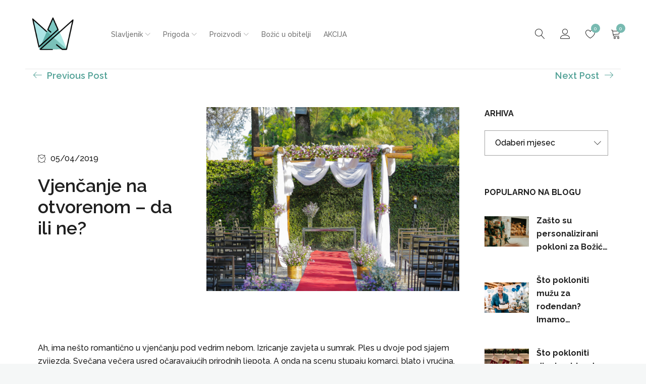

--- FILE ---
content_type: text/html; charset=UTF-8
request_url: https://princeza.hr/2019/04/05/vjencanje-na-otvorenom-da-ili-ne/
body_size: 131313
content:
<!DOCTYPE html>
<html lang="hr">
<head>

	<!-- Google Tag Manager -->
<script>(function(w,d,s,l,i){w[l]=w[l]||[];w[l].push({'gtm.start':
new Date().getTime(),event:'gtm.js'});var f=d.getElementsByTagName(s)[0],
j=d.createElement(s),dl=l!='dataLayer'?'&l='+l:'';j.async=true;j.src=
'https://www.googletagmanager.com/gtm.js?id='+i+dl;f.parentNode.insertBefore(j,f);
})(window,document,'script','dataLayer','GTM-P882NP7');</script>
<!-- End Google Tag Manager -->
		<meta charset="UTF-8" />

			<meta name="viewport" content="width=device-width, initial-scale=1.0, maximum-scale=1" />
	
	<link rel="profile" href="//gmpg.org/xfn/11" />
					<script>document.documentElement.className = document.documentElement.className + ' yes-js js_active js'</script>
			<meta name='robots' content='index, follow, max-image-preview:large, max-snippet:-1, max-video-preview:-1' />
<script id="cookieyes" type="text/javascript" src="https://cdn-cookieyes.com/client_data/2f632bac38211f705cd7fefc/script.js"></script>
	<!-- This site is optimized with the Yoast SEO plugin v26.6 - https://yoast.com/wordpress/plugins/seo/ -->
	<title>Vjenčanje na otvorenom – da ili ne? - Princeza.hr Web Shop</title>
	<meta name="description" content="Vjenčanje na otvorenom nije lako organizirati. Na kraju uvijek iskrsne nešto neplanirano. No, uvjerene smo da ćeš sa svim neprilikama uspješno izaći na kraj" />
	<link rel="canonical" href="https://princeza.hr/2019/04/05/vjencanje-na-otvorenom-da-ili-ne/" />
	<meta property="og:locale" content="hr_HR" />
	<meta property="og:type" content="article" />
	<meta property="og:title" content="Vjenčanje na otvorenom – da ili ne? - Princeza.hr Web Shop" />
	<meta property="og:description" content="Vjenčanje na otvorenom nije lako organizirati. Na kraju uvijek iskrsne nešto neplanirano. No, uvjerene smo da ćeš sa svim neprilikama uspješno izaći na kraj" />
	<meta property="og:url" content="https://princeza.hr/2019/04/05/vjencanje-na-otvorenom-da-ili-ne/" />
	<meta property="og:site_name" content="Princeza.hr Web Shop" />
	<meta property="article:published_time" content="2019-04-05T00:00:00+00:00" />
	<meta property="og:image" content="https://princeza.hr/wp-content/uploads/2019/04/vjencanje-na-otvorenom-da-ili-ne-1024x696.png" />
	<meta property="og:image:width" content="1024" />
	<meta property="og:image:height" content="696" />
	<meta property="og:image:type" content="image/png" />
	<meta name="author" content="Andreja" />
	<meta name="twitter:card" content="summary_large_image" />
	<meta name="twitter:label1" content="Napisao/la" />
	<meta name="twitter:data1" content="Andreja" />
	<meta name="twitter:label2" content="Procijenjeno vrijeme čitanja" />
	<meta name="twitter:data2" content="3 minute" />
	<script type="application/ld+json" class="yoast-schema-graph">{"@context":"https://schema.org","@graph":[{"@type":"WebPage","@id":"https://princeza.hr/2019/04/05/vjencanje-na-otvorenom-da-ili-ne/","url":"https://princeza.hr/2019/04/05/vjencanje-na-otvorenom-da-ili-ne/","name":"Vjenčanje na otvorenom – da ili ne? - Princeza.hr Web Shop","isPartOf":{"@id":"https://princeza.hr/#website"},"primaryImageOfPage":{"@id":"https://princeza.hr/2019/04/05/vjencanje-na-otvorenom-da-ili-ne/#primaryimage"},"image":{"@id":"https://princeza.hr/2019/04/05/vjencanje-na-otvorenom-da-ili-ne/#primaryimage"},"thumbnailUrl":"https://princeza.hr/wp-content/uploads/2019/04/vjencanje-na-otvorenom-da-ili-ne.png","datePublished":"2019-04-05T00:00:00+00:00","author":{"@id":"https://princeza.hr/#/schema/person/ee52027ec59804551cd0207ac73e51c0"},"description":"Vjenčanje na otvorenom nije lako organizirati. Na kraju uvijek iskrsne nešto neplanirano. No, uvjerene smo da ćeš sa svim neprilikama uspješno izaći na kraj","breadcrumb":{"@id":"https://princeza.hr/2019/04/05/vjencanje-na-otvorenom-da-ili-ne/#breadcrumb"},"inLanguage":"hr","potentialAction":[{"@type":"ReadAction","target":["https://princeza.hr/2019/04/05/vjencanje-na-otvorenom-da-ili-ne/"]}]},{"@type":"ImageObject","inLanguage":"hr","@id":"https://princeza.hr/2019/04/05/vjencanje-na-otvorenom-da-ili-ne/#primaryimage","url":"https://princeza.hr/wp-content/uploads/2019/04/vjencanje-na-otvorenom-da-ili-ne.png","contentUrl":"https://princeza.hr/wp-content/uploads/2019/04/vjencanje-na-otvorenom-da-ili-ne.png","width":1250,"height":850,"caption":"Vjenčanje na otvorenom – da ili ne?"},{"@type":"BreadcrumbList","@id":"https://princeza.hr/2019/04/05/vjencanje-na-otvorenom-da-ili-ne/#breadcrumb","itemListElement":[{"@type":"ListItem","position":1,"name":"Početna stranica","item":"https://princeza.hr/"},{"@type":"ListItem","position":2,"name":"Blog List","item":"https://princeza.hr/blog-list/"},{"@type":"ListItem","position":3,"name":"Vjenčanje na otvorenom – da ili ne?"}]},{"@type":"WebSite","@id":"https://princeza.hr/#website","url":"https://princeza.hr/","name":"Princeza.hr Web Shop","description":"Princeza webshop","potentialAction":[{"@type":"SearchAction","target":{"@type":"EntryPoint","urlTemplate":"https://princeza.hr/?s={search_term_string}"},"query-input":{"@type":"PropertyValueSpecification","valueRequired":true,"valueName":"search_term_string"}}],"inLanguage":"hr"},{"@type":"Person","@id":"https://princeza.hr/#/schema/person/ee52027ec59804551cd0207ac73e51c0","name":"Andreja","image":{"@type":"ImageObject","inLanguage":"hr","@id":"https://princeza.hr/#/schema/person/image/","url":"https://secure.gravatar.com/avatar/3d8203f34e04ed17e6b3a992183686ebd2ea51558df0bf3a8b79dbecec8fce22?s=96&d=mm&r=g","contentUrl":"https://secure.gravatar.com/avatar/3d8203f34e04ed17e6b3a992183686ebd2ea51558df0bf3a8b79dbecec8fce22?s=96&d=mm&r=g","caption":"Andreja"},"url":"https://princeza.hr/author/andreja/"}]}</script>
	<!-- / Yoast SEO plugin. -->


<link rel='dns-prefetch' href='//www.googletagmanager.com' />
<link rel='dns-prefetch' href='//fonts.googleapis.com' />
<link rel='preconnect' href='https://fonts.gstatic.com' crossorigin />
<link rel="alternate" type="application/rss+xml" title="Princeza.hr Web Shop &raquo; Kanal" href="https://princeza.hr/feed/" />
<link rel="alternate" type="application/rss+xml" title="Princeza.hr Web Shop &raquo; Kanal komentara" href="https://princeza.hr/comments/feed/" />
<link rel="alternate" type="application/rss+xml" title="Princeza.hr Web Shop &raquo; Vjenčanje na otvorenom – da ili ne? Kanal komentara" href="https://princeza.hr/2019/04/05/vjencanje-na-otvorenom-da-ili-ne/feed/" />
<link rel="alternate" title="oEmbed (JSON)" type="application/json+oembed" href="https://princeza.hr/wp-json/oembed/1.0/embed?url=https%3A%2F%2Fprinceza.hr%2F2019%2F04%2F05%2Fvjencanje-na-otvorenom-da-ili-ne%2F" />
<link rel="alternate" title="oEmbed (XML)" type="text/xml+oembed" href="https://princeza.hr/wp-json/oembed/1.0/embed?url=https%3A%2F%2Fprinceza.hr%2F2019%2F04%2F05%2Fvjencanje-na-otvorenom-da-ili-ne%2F&#038;format=xml" />
<style id='wp-img-auto-sizes-contain-inline-css' type='text/css'>
img:is([sizes=auto i],[sizes^="auto," i]){contain-intrinsic-size:3000px 1500px}
/*# sourceURL=wp-img-auto-sizes-contain-inline-css */
</style>
<link rel='stylesheet' id='sbi_styles-css' href='https://princeza.hr/wp-content/plugins/instagram-feed/css/sbi-styles.min.css?ver=6.10.0' type='text/css' media='all' />
<style id='wp-emoji-styles-inline-css' type='text/css'>

	img.wp-smiley, img.emoji {
		display: inline !important;
		border: none !important;
		box-shadow: none !important;
		height: 1em !important;
		width: 1em !important;
		margin: 0 0.07em !important;
		vertical-align: -0.1em !important;
		background: none !important;
		padding: 0 !important;
	}
/*# sourceURL=wp-emoji-styles-inline-css */
</style>
<link rel='stylesheet' id='wp-block-library-css' href='https://princeza.hr/wp-includes/css/dist/block-library/style.min.css?ver=6.9' type='text/css' media='all' />
<style id='wp-block-heading-inline-css' type='text/css'>
h1:where(.wp-block-heading).has-background,h2:where(.wp-block-heading).has-background,h3:where(.wp-block-heading).has-background,h4:where(.wp-block-heading).has-background,h5:where(.wp-block-heading).has-background,h6:where(.wp-block-heading).has-background{padding:1.25em 2.375em}h1.has-text-align-left[style*=writing-mode]:where([style*=vertical-lr]),h1.has-text-align-right[style*=writing-mode]:where([style*=vertical-rl]),h2.has-text-align-left[style*=writing-mode]:where([style*=vertical-lr]),h2.has-text-align-right[style*=writing-mode]:where([style*=vertical-rl]),h3.has-text-align-left[style*=writing-mode]:where([style*=vertical-lr]),h3.has-text-align-right[style*=writing-mode]:where([style*=vertical-rl]),h4.has-text-align-left[style*=writing-mode]:where([style*=vertical-lr]),h4.has-text-align-right[style*=writing-mode]:where([style*=vertical-rl]),h5.has-text-align-left[style*=writing-mode]:where([style*=vertical-lr]),h5.has-text-align-right[style*=writing-mode]:where([style*=vertical-rl]),h6.has-text-align-left[style*=writing-mode]:where([style*=vertical-lr]),h6.has-text-align-right[style*=writing-mode]:where([style*=vertical-rl]){rotate:180deg}
/*# sourceURL=https://princeza.hr/wp-includes/blocks/heading/style.min.css */
</style>
<style id='wp-block-image-inline-css' type='text/css'>
.wp-block-image>a,.wp-block-image>figure>a{display:inline-block}.wp-block-image img{box-sizing:border-box;height:auto;max-width:100%;vertical-align:bottom}@media not (prefers-reduced-motion){.wp-block-image img.hide{visibility:hidden}.wp-block-image img.show{animation:show-content-image .4s}}.wp-block-image[style*=border-radius] img,.wp-block-image[style*=border-radius]>a{border-radius:inherit}.wp-block-image.has-custom-border img{box-sizing:border-box}.wp-block-image.aligncenter{text-align:center}.wp-block-image.alignfull>a,.wp-block-image.alignwide>a{width:100%}.wp-block-image.alignfull img,.wp-block-image.alignwide img{height:auto;width:100%}.wp-block-image .aligncenter,.wp-block-image .alignleft,.wp-block-image .alignright,.wp-block-image.aligncenter,.wp-block-image.alignleft,.wp-block-image.alignright{display:table}.wp-block-image .aligncenter>figcaption,.wp-block-image .alignleft>figcaption,.wp-block-image .alignright>figcaption,.wp-block-image.aligncenter>figcaption,.wp-block-image.alignleft>figcaption,.wp-block-image.alignright>figcaption{caption-side:bottom;display:table-caption}.wp-block-image .alignleft{float:left;margin:.5em 1em .5em 0}.wp-block-image .alignright{float:right;margin:.5em 0 .5em 1em}.wp-block-image .aligncenter{margin-left:auto;margin-right:auto}.wp-block-image :where(figcaption){margin-bottom:1em;margin-top:.5em}.wp-block-image.is-style-circle-mask img{border-radius:9999px}@supports ((-webkit-mask-image:none) or (mask-image:none)) or (-webkit-mask-image:none){.wp-block-image.is-style-circle-mask img{border-radius:0;-webkit-mask-image:url('data:image/svg+xml;utf8,<svg viewBox="0 0 100 100" xmlns="http://www.w3.org/2000/svg"><circle cx="50" cy="50" r="50"/></svg>');mask-image:url('data:image/svg+xml;utf8,<svg viewBox="0 0 100 100" xmlns="http://www.w3.org/2000/svg"><circle cx="50" cy="50" r="50"/></svg>');mask-mode:alpha;-webkit-mask-position:center;mask-position:center;-webkit-mask-repeat:no-repeat;mask-repeat:no-repeat;-webkit-mask-size:contain;mask-size:contain}}:root :where(.wp-block-image.is-style-rounded img,.wp-block-image .is-style-rounded img){border-radius:9999px}.wp-block-image figure{margin:0}.wp-lightbox-container{display:flex;flex-direction:column;position:relative}.wp-lightbox-container img{cursor:zoom-in}.wp-lightbox-container img:hover+button{opacity:1}.wp-lightbox-container button{align-items:center;backdrop-filter:blur(16px) saturate(180%);background-color:#5a5a5a40;border:none;border-radius:4px;cursor:zoom-in;display:flex;height:20px;justify-content:center;opacity:0;padding:0;position:absolute;right:16px;text-align:center;top:16px;width:20px;z-index:100}@media not (prefers-reduced-motion){.wp-lightbox-container button{transition:opacity .2s ease}}.wp-lightbox-container button:focus-visible{outline:3px auto #5a5a5a40;outline:3px auto -webkit-focus-ring-color;outline-offset:3px}.wp-lightbox-container button:hover{cursor:pointer;opacity:1}.wp-lightbox-container button:focus{opacity:1}.wp-lightbox-container button:focus,.wp-lightbox-container button:hover,.wp-lightbox-container button:not(:hover):not(:active):not(.has-background){background-color:#5a5a5a40;border:none}.wp-lightbox-overlay{box-sizing:border-box;cursor:zoom-out;height:100vh;left:0;overflow:hidden;position:fixed;top:0;visibility:hidden;width:100%;z-index:100000}.wp-lightbox-overlay .close-button{align-items:center;cursor:pointer;display:flex;justify-content:center;min-height:40px;min-width:40px;padding:0;position:absolute;right:calc(env(safe-area-inset-right) + 16px);top:calc(env(safe-area-inset-top) + 16px);z-index:5000000}.wp-lightbox-overlay .close-button:focus,.wp-lightbox-overlay .close-button:hover,.wp-lightbox-overlay .close-button:not(:hover):not(:active):not(.has-background){background:none;border:none}.wp-lightbox-overlay .lightbox-image-container{height:var(--wp--lightbox-container-height);left:50%;overflow:hidden;position:absolute;top:50%;transform:translate(-50%,-50%);transform-origin:top left;width:var(--wp--lightbox-container-width);z-index:9999999999}.wp-lightbox-overlay .wp-block-image{align-items:center;box-sizing:border-box;display:flex;height:100%;justify-content:center;margin:0;position:relative;transform-origin:0 0;width:100%;z-index:3000000}.wp-lightbox-overlay .wp-block-image img{height:var(--wp--lightbox-image-height);min-height:var(--wp--lightbox-image-height);min-width:var(--wp--lightbox-image-width);width:var(--wp--lightbox-image-width)}.wp-lightbox-overlay .wp-block-image figcaption{display:none}.wp-lightbox-overlay button{background:none;border:none}.wp-lightbox-overlay .scrim{background-color:#fff;height:100%;opacity:.9;position:absolute;width:100%;z-index:2000000}.wp-lightbox-overlay.active{visibility:visible}@media not (prefers-reduced-motion){.wp-lightbox-overlay.active{animation:turn-on-visibility .25s both}.wp-lightbox-overlay.active img{animation:turn-on-visibility .35s both}.wp-lightbox-overlay.show-closing-animation:not(.active){animation:turn-off-visibility .35s both}.wp-lightbox-overlay.show-closing-animation:not(.active) img{animation:turn-off-visibility .25s both}.wp-lightbox-overlay.zoom.active{animation:none;opacity:1;visibility:visible}.wp-lightbox-overlay.zoom.active .lightbox-image-container{animation:lightbox-zoom-in .4s}.wp-lightbox-overlay.zoom.active .lightbox-image-container img{animation:none}.wp-lightbox-overlay.zoom.active .scrim{animation:turn-on-visibility .4s forwards}.wp-lightbox-overlay.zoom.show-closing-animation:not(.active){animation:none}.wp-lightbox-overlay.zoom.show-closing-animation:not(.active) .lightbox-image-container{animation:lightbox-zoom-out .4s}.wp-lightbox-overlay.zoom.show-closing-animation:not(.active) .lightbox-image-container img{animation:none}.wp-lightbox-overlay.zoom.show-closing-animation:not(.active) .scrim{animation:turn-off-visibility .4s forwards}}@keyframes show-content-image{0%{visibility:hidden}99%{visibility:hidden}to{visibility:visible}}@keyframes turn-on-visibility{0%{opacity:0}to{opacity:1}}@keyframes turn-off-visibility{0%{opacity:1;visibility:visible}99%{opacity:0;visibility:visible}to{opacity:0;visibility:hidden}}@keyframes lightbox-zoom-in{0%{transform:translate(calc((-100vw + var(--wp--lightbox-scrollbar-width))/2 + var(--wp--lightbox-initial-left-position)),calc(-50vh + var(--wp--lightbox-initial-top-position))) scale(var(--wp--lightbox-scale))}to{transform:translate(-50%,-50%) scale(1)}}@keyframes lightbox-zoom-out{0%{transform:translate(-50%,-50%) scale(1);visibility:visible}99%{visibility:visible}to{transform:translate(calc((-100vw + var(--wp--lightbox-scrollbar-width))/2 + var(--wp--lightbox-initial-left-position)),calc(-50vh + var(--wp--lightbox-initial-top-position))) scale(var(--wp--lightbox-scale));visibility:hidden}}
/*# sourceURL=https://princeza.hr/wp-includes/blocks/image/style.min.css */
</style>
<style id='wp-block-paragraph-inline-css' type='text/css'>
.is-small-text{font-size:.875em}.is-regular-text{font-size:1em}.is-large-text{font-size:2.25em}.is-larger-text{font-size:3em}.has-drop-cap:not(:focus):first-letter{float:left;font-size:8.4em;font-style:normal;font-weight:100;line-height:.68;margin:.05em .1em 0 0;text-transform:uppercase}body.rtl .has-drop-cap:not(:focus):first-letter{float:none;margin-left:.1em}p.has-drop-cap.has-background{overflow:hidden}:root :where(p.has-background){padding:1.25em 2.375em}:where(p.has-text-color:not(.has-link-color)) a{color:inherit}p.has-text-align-left[style*="writing-mode:vertical-lr"],p.has-text-align-right[style*="writing-mode:vertical-rl"]{rotate:180deg}
/*# sourceURL=https://princeza.hr/wp-includes/blocks/paragraph/style.min.css */
</style>
<link rel='stylesheet' id='wc-blocks-style-css' href='https://princeza.hr/wp-content/plugins/woocommerce/assets/client/blocks/wc-blocks.css?ver=wc-10.4.3' type='text/css' media='all' />
<style id='global-styles-inline-css' type='text/css'>
:root{--wp--preset--aspect-ratio--square: 1;--wp--preset--aspect-ratio--4-3: 4/3;--wp--preset--aspect-ratio--3-4: 3/4;--wp--preset--aspect-ratio--3-2: 3/2;--wp--preset--aspect-ratio--2-3: 2/3;--wp--preset--aspect-ratio--16-9: 16/9;--wp--preset--aspect-ratio--9-16: 9/16;--wp--preset--color--black: #000000;--wp--preset--color--cyan-bluish-gray: #abb8c3;--wp--preset--color--white: #ffffff;--wp--preset--color--pale-pink: #f78da7;--wp--preset--color--vivid-red: #cf2e2e;--wp--preset--color--luminous-vivid-orange: #ff6900;--wp--preset--color--luminous-vivid-amber: #fcb900;--wp--preset--color--light-green-cyan: #7bdcb5;--wp--preset--color--vivid-green-cyan: #00d084;--wp--preset--color--pale-cyan-blue: #8ed1fc;--wp--preset--color--vivid-cyan-blue: #0693e3;--wp--preset--color--vivid-purple: #9b51e0;--wp--preset--gradient--vivid-cyan-blue-to-vivid-purple: linear-gradient(135deg,rgb(6,147,227) 0%,rgb(155,81,224) 100%);--wp--preset--gradient--light-green-cyan-to-vivid-green-cyan: linear-gradient(135deg,rgb(122,220,180) 0%,rgb(0,208,130) 100%);--wp--preset--gradient--luminous-vivid-amber-to-luminous-vivid-orange: linear-gradient(135deg,rgb(252,185,0) 0%,rgb(255,105,0) 100%);--wp--preset--gradient--luminous-vivid-orange-to-vivid-red: linear-gradient(135deg,rgb(255,105,0) 0%,rgb(207,46,46) 100%);--wp--preset--gradient--very-light-gray-to-cyan-bluish-gray: linear-gradient(135deg,rgb(238,238,238) 0%,rgb(169,184,195) 100%);--wp--preset--gradient--cool-to-warm-spectrum: linear-gradient(135deg,rgb(74,234,220) 0%,rgb(151,120,209) 20%,rgb(207,42,186) 40%,rgb(238,44,130) 60%,rgb(251,105,98) 80%,rgb(254,248,76) 100%);--wp--preset--gradient--blush-light-purple: linear-gradient(135deg,rgb(255,206,236) 0%,rgb(152,150,240) 100%);--wp--preset--gradient--blush-bordeaux: linear-gradient(135deg,rgb(254,205,165) 0%,rgb(254,45,45) 50%,rgb(107,0,62) 100%);--wp--preset--gradient--luminous-dusk: linear-gradient(135deg,rgb(255,203,112) 0%,rgb(199,81,192) 50%,rgb(65,88,208) 100%);--wp--preset--gradient--pale-ocean: linear-gradient(135deg,rgb(255,245,203) 0%,rgb(182,227,212) 50%,rgb(51,167,181) 100%);--wp--preset--gradient--electric-grass: linear-gradient(135deg,rgb(202,248,128) 0%,rgb(113,206,126) 100%);--wp--preset--gradient--midnight: linear-gradient(135deg,rgb(2,3,129) 0%,rgb(40,116,252) 100%);--wp--preset--font-size--small: 13px;--wp--preset--font-size--medium: 20px;--wp--preset--font-size--large: 36px;--wp--preset--font-size--x-large: 42px;--wp--preset--spacing--20: 0.44rem;--wp--preset--spacing--30: 0.67rem;--wp--preset--spacing--40: 1rem;--wp--preset--spacing--50: 1.5rem;--wp--preset--spacing--60: 2.25rem;--wp--preset--spacing--70: 3.38rem;--wp--preset--spacing--80: 5.06rem;--wp--preset--shadow--natural: 6px 6px 9px rgba(0, 0, 0, 0.2);--wp--preset--shadow--deep: 12px 12px 50px rgba(0, 0, 0, 0.4);--wp--preset--shadow--sharp: 6px 6px 0px rgba(0, 0, 0, 0.2);--wp--preset--shadow--outlined: 6px 6px 0px -3px rgb(255, 255, 255), 6px 6px rgb(0, 0, 0);--wp--preset--shadow--crisp: 6px 6px 0px rgb(0, 0, 0);}:where(.is-layout-flex){gap: 0.5em;}:where(.is-layout-grid){gap: 0.5em;}body .is-layout-flex{display: flex;}.is-layout-flex{flex-wrap: wrap;align-items: center;}.is-layout-flex > :is(*, div){margin: 0;}body .is-layout-grid{display: grid;}.is-layout-grid > :is(*, div){margin: 0;}:where(.wp-block-columns.is-layout-flex){gap: 2em;}:where(.wp-block-columns.is-layout-grid){gap: 2em;}:where(.wp-block-post-template.is-layout-flex){gap: 1.25em;}:where(.wp-block-post-template.is-layout-grid){gap: 1.25em;}.has-black-color{color: var(--wp--preset--color--black) !important;}.has-cyan-bluish-gray-color{color: var(--wp--preset--color--cyan-bluish-gray) !important;}.has-white-color{color: var(--wp--preset--color--white) !important;}.has-pale-pink-color{color: var(--wp--preset--color--pale-pink) !important;}.has-vivid-red-color{color: var(--wp--preset--color--vivid-red) !important;}.has-luminous-vivid-orange-color{color: var(--wp--preset--color--luminous-vivid-orange) !important;}.has-luminous-vivid-amber-color{color: var(--wp--preset--color--luminous-vivid-amber) !important;}.has-light-green-cyan-color{color: var(--wp--preset--color--light-green-cyan) !important;}.has-vivid-green-cyan-color{color: var(--wp--preset--color--vivid-green-cyan) !important;}.has-pale-cyan-blue-color{color: var(--wp--preset--color--pale-cyan-blue) !important;}.has-vivid-cyan-blue-color{color: var(--wp--preset--color--vivid-cyan-blue) !important;}.has-vivid-purple-color{color: var(--wp--preset--color--vivid-purple) !important;}.has-black-background-color{background-color: var(--wp--preset--color--black) !important;}.has-cyan-bluish-gray-background-color{background-color: var(--wp--preset--color--cyan-bluish-gray) !important;}.has-white-background-color{background-color: var(--wp--preset--color--white) !important;}.has-pale-pink-background-color{background-color: var(--wp--preset--color--pale-pink) !important;}.has-vivid-red-background-color{background-color: var(--wp--preset--color--vivid-red) !important;}.has-luminous-vivid-orange-background-color{background-color: var(--wp--preset--color--luminous-vivid-orange) !important;}.has-luminous-vivid-amber-background-color{background-color: var(--wp--preset--color--luminous-vivid-amber) !important;}.has-light-green-cyan-background-color{background-color: var(--wp--preset--color--light-green-cyan) !important;}.has-vivid-green-cyan-background-color{background-color: var(--wp--preset--color--vivid-green-cyan) !important;}.has-pale-cyan-blue-background-color{background-color: var(--wp--preset--color--pale-cyan-blue) !important;}.has-vivid-cyan-blue-background-color{background-color: var(--wp--preset--color--vivid-cyan-blue) !important;}.has-vivid-purple-background-color{background-color: var(--wp--preset--color--vivid-purple) !important;}.has-black-border-color{border-color: var(--wp--preset--color--black) !important;}.has-cyan-bluish-gray-border-color{border-color: var(--wp--preset--color--cyan-bluish-gray) !important;}.has-white-border-color{border-color: var(--wp--preset--color--white) !important;}.has-pale-pink-border-color{border-color: var(--wp--preset--color--pale-pink) !important;}.has-vivid-red-border-color{border-color: var(--wp--preset--color--vivid-red) !important;}.has-luminous-vivid-orange-border-color{border-color: var(--wp--preset--color--luminous-vivid-orange) !important;}.has-luminous-vivid-amber-border-color{border-color: var(--wp--preset--color--luminous-vivid-amber) !important;}.has-light-green-cyan-border-color{border-color: var(--wp--preset--color--light-green-cyan) !important;}.has-vivid-green-cyan-border-color{border-color: var(--wp--preset--color--vivid-green-cyan) !important;}.has-pale-cyan-blue-border-color{border-color: var(--wp--preset--color--pale-cyan-blue) !important;}.has-vivid-cyan-blue-border-color{border-color: var(--wp--preset--color--vivid-cyan-blue) !important;}.has-vivid-purple-border-color{border-color: var(--wp--preset--color--vivid-purple) !important;}.has-vivid-cyan-blue-to-vivid-purple-gradient-background{background: var(--wp--preset--gradient--vivid-cyan-blue-to-vivid-purple) !important;}.has-light-green-cyan-to-vivid-green-cyan-gradient-background{background: var(--wp--preset--gradient--light-green-cyan-to-vivid-green-cyan) !important;}.has-luminous-vivid-amber-to-luminous-vivid-orange-gradient-background{background: var(--wp--preset--gradient--luminous-vivid-amber-to-luminous-vivid-orange) !important;}.has-luminous-vivid-orange-to-vivid-red-gradient-background{background: var(--wp--preset--gradient--luminous-vivid-orange-to-vivid-red) !important;}.has-very-light-gray-to-cyan-bluish-gray-gradient-background{background: var(--wp--preset--gradient--very-light-gray-to-cyan-bluish-gray) !important;}.has-cool-to-warm-spectrum-gradient-background{background: var(--wp--preset--gradient--cool-to-warm-spectrum) !important;}.has-blush-light-purple-gradient-background{background: var(--wp--preset--gradient--blush-light-purple) !important;}.has-blush-bordeaux-gradient-background{background: var(--wp--preset--gradient--blush-bordeaux) !important;}.has-luminous-dusk-gradient-background{background: var(--wp--preset--gradient--luminous-dusk) !important;}.has-pale-ocean-gradient-background{background: var(--wp--preset--gradient--pale-ocean) !important;}.has-electric-grass-gradient-background{background: var(--wp--preset--gradient--electric-grass) !important;}.has-midnight-gradient-background{background: var(--wp--preset--gradient--midnight) !important;}.has-small-font-size{font-size: var(--wp--preset--font-size--small) !important;}.has-medium-font-size{font-size: var(--wp--preset--font-size--medium) !important;}.has-large-font-size{font-size: var(--wp--preset--font-size--large) !important;}.has-x-large-font-size{font-size: var(--wp--preset--font-size--x-large) !important;}
/*# sourceURL=global-styles-inline-css */
</style>

<style id='classic-theme-styles-inline-css' type='text/css'>
/*! This file is auto-generated */
.wp-block-button__link{color:#fff;background-color:#32373c;border-radius:9999px;box-shadow:none;text-decoration:none;padding:calc(.667em + 2px) calc(1.333em + 2px);font-size:1.125em}.wp-block-file__button{background:#32373c;color:#fff;text-decoration:none}
/*# sourceURL=/wp-includes/css/classic-themes.min.css */
</style>
<link rel='stylesheet' id='acoplw-style-css' href='https://princeza.hr/wp-content/plugins/aco-product-labels-for-woocommerce/includes/../assets/css/frontend.css?ver=1.5.12' type='text/css' media='all' />
<link rel='stylesheet' id='contact-form-7-css' href='https://princeza.hr/wp-content/plugins/contact-form-7/includes/css/styles.css?ver=6.1.4' type='text/css' media='all' />
<link rel='stylesheet' id='js_composer_front-css' href='//princeza.hr/wp-content/uploads/js_composer/js_composer_front_custom.css?ver=6.7.0' type='text/css' media='all' />
<link rel='stylesheet' id='ts-shortcode-css' href='https://princeza.hr/wp-content/plugins/themesky/css/shortcode.css?ver=1.1.9' type='text/css' media='all' />
<link rel='stylesheet' id='owl-carousel-css' href='https://princeza.hr/wp-content/plugins/themesky/css/owl.carousel.css?ver=1.1.9' type='text/css' media='all' />
<link rel='stylesheet' id='woocommerce-layout-css' href='https://princeza.hr/wp-content/plugins/woocommerce/assets/css/woocommerce-layout.css?ver=10.4.3' type='text/css' media='all' />
<link rel='stylesheet' id='woocommerce-smallscreen-css' href='https://princeza.hr/wp-content/plugins/woocommerce/assets/css/woocommerce-smallscreen.css?ver=10.4.3' type='text/css' media='only screen and (max-width: 768px)' />
<link rel='stylesheet' id='woocommerce-general-css' href='https://princeza.hr/wp-content/plugins/woocommerce/assets/css/woocommerce.css?ver=10.4.3' type='text/css' media='all' />
<style id='woocommerce-inline-inline-css' type='text/css'>
.woocommerce form .form-row .required { visibility: visible; }
/*# sourceURL=woocommerce-inline-inline-css */
</style>
<link rel='stylesheet' id='jquery-selectBox-css' href='https://princeza.hr/wp-content/plugins/yith-woocommerce-wishlist/assets/css/jquery.selectBox.css?ver=1.2.0' type='text/css' media='all' />
<link rel='stylesheet' id='woocommerce_prettyPhoto_css-css' href='//princeza.hr/wp-content/plugins/woocommerce/assets/css/prettyPhoto.css?ver=3.1.6' type='text/css' media='all' />
<link rel='stylesheet' id='yith-wcwl-main-css' href='https://princeza.hr/wp-content/plugins/yith-woocommerce-wishlist/assets/css/style.css?ver=4.11.0' type='text/css' media='all' />
<style id='yith-wcwl-main-inline-css' type='text/css'>
 :root { --color-add-to-wishlist-background: #333333; --color-add-to-wishlist-text: #FFFFFF; --color-add-to-wishlist-border: #333333; --color-add-to-wishlist-background-hover: #333333; --color-add-to-wishlist-text-hover: #FFFFFF; --color-add-to-wishlist-border-hover: #333333; --rounded-corners-radius: 16px; --color-add-to-cart-background: #333333; --color-add-to-cart-text: #FFFFFF; --color-add-to-cart-border: #333333; --color-add-to-cart-background-hover: #4F4F4F; --color-add-to-cart-text-hover: #FFFFFF; --color-add-to-cart-border-hover: #4F4F4F; --add-to-cart-rounded-corners-radius: 16px; --color-button-style-1-background: #333333; --color-button-style-1-text: #FFFFFF; --color-button-style-1-border: #333333; --color-button-style-1-background-hover: #4F4F4F; --color-button-style-1-text-hover: #FFFFFF; --color-button-style-1-border-hover: #4F4F4F; --color-button-style-2-background: #333333; --color-button-style-2-text: #FFFFFF; --color-button-style-2-border: #333333; --color-button-style-2-background-hover: #4F4F4F; --color-button-style-2-text-hover: #FFFFFF; --color-button-style-2-border-hover: #4F4F4F; --color-wishlist-table-background: #FFFFFF; --color-wishlist-table-text: #6d6c6c; --color-wishlist-table-border: #FFFFFF; --color-headers-background: #F4F4F4; --color-share-button-color: #FFFFFF; --color-share-button-color-hover: #FFFFFF; --color-fb-button-background: rgb(89,90,90); --color-fb-button-background-hover: rgb(57,89,158); --color-tw-button-background: #45AFE2; --color-tw-button-background-hover: #595A5A; --color-pr-button-background: #AB2E31; --color-pr-button-background-hover: #595A5A; --color-em-button-background: rgb(89,90,90); --color-em-button-background-hover: rgb(251,177,2); --color-wa-button-background: rgb(89,90,90); --color-wa-button-background-hover: rgb(0,169,1); --feedback-duration: 3s } 
 :root { --color-add-to-wishlist-background: #333333; --color-add-to-wishlist-text: #FFFFFF; --color-add-to-wishlist-border: #333333; --color-add-to-wishlist-background-hover: #333333; --color-add-to-wishlist-text-hover: #FFFFFF; --color-add-to-wishlist-border-hover: #333333; --rounded-corners-radius: 16px; --color-add-to-cart-background: #333333; --color-add-to-cart-text: #FFFFFF; --color-add-to-cart-border: #333333; --color-add-to-cart-background-hover: #4F4F4F; --color-add-to-cart-text-hover: #FFFFFF; --color-add-to-cart-border-hover: #4F4F4F; --add-to-cart-rounded-corners-radius: 16px; --color-button-style-1-background: #333333; --color-button-style-1-text: #FFFFFF; --color-button-style-1-border: #333333; --color-button-style-1-background-hover: #4F4F4F; --color-button-style-1-text-hover: #FFFFFF; --color-button-style-1-border-hover: #4F4F4F; --color-button-style-2-background: #333333; --color-button-style-2-text: #FFFFFF; --color-button-style-2-border: #333333; --color-button-style-2-background-hover: #4F4F4F; --color-button-style-2-text-hover: #FFFFFF; --color-button-style-2-border-hover: #4F4F4F; --color-wishlist-table-background: #FFFFFF; --color-wishlist-table-text: #6d6c6c; --color-wishlist-table-border: #FFFFFF; --color-headers-background: #F4F4F4; --color-share-button-color: #FFFFFF; --color-share-button-color-hover: #FFFFFF; --color-fb-button-background: rgb(89,90,90); --color-fb-button-background-hover: rgb(57,89,158); --color-tw-button-background: #45AFE2; --color-tw-button-background-hover: #595A5A; --color-pr-button-background: #AB2E31; --color-pr-button-background-hover: #595A5A; --color-em-button-background: rgb(89,90,90); --color-em-button-background-hover: rgb(251,177,2); --color-wa-button-background: rgb(89,90,90); --color-wa-button-background-hover: rgb(0,169,1); --feedback-duration: 3s } 
/*# sourceURL=yith-wcwl-main-inline-css */
</style>
<link rel='stylesheet' id='jquery-fixedheadertable-style-css' href='https://princeza.hr/wp-content/plugins/yith-woocommerce-compare/assets/css/jquery.dataTables.css?ver=1.10.18' type='text/css' media='all' />
<link rel='stylesheet' id='yith_woocompare_page-css' href='https://princeza.hr/wp-content/plugins/yith-woocommerce-compare/assets/css/compare.css?ver=3.6.0' type='text/css' media='all' />
<link rel='stylesheet' id='yith-woocompare-widget-css' href='https://princeza.hr/wp-content/plugins/yith-woocommerce-compare/assets/css/widget.css?ver=3.6.0' type='text/css' media='all' />
<link rel="preload" as="style" href="https://fonts.googleapis.com/css?family=Raleway:500,600,700,200,300&#038;display=swap&#038;ver=1757683273" /><link rel="stylesheet" href="https://fonts.googleapis.com/css?family=Raleway:500,600,700,200,300&#038;display=swap&#038;ver=1757683273" media="print" onload="this.media='all'"><noscript><link rel="stylesheet" href="https://fonts.googleapis.com/css?family=Raleway:500,600,700,200,300&#038;display=swap&#038;ver=1757683273" /></noscript><link rel='stylesheet' id='font-awesome-5-css' href='https://princeza.hr/wp-content/themes/drile/css/fontawesome.min.css?ver=1769021662' type='text/css' media='all' />
<link rel='stylesheet' id='font-linear-icon-css' href='https://princeza.hr/wp-content/themes/drile/css/linearicons.css?ver=1769021662' type='text/css' media='all' />
<link rel='stylesheet' id='drile-reset-css' href='https://princeza.hr/wp-content/themes/drile/css/reset.css?ver=1769021662' type='text/css' media='all' />
<link rel='stylesheet' id='drile-style-css' href='https://princeza.hr/wp-content/themes/drile/style.css?ver=1769021662' type='text/css' media='all' />
<style id='drile-style-inline-css' type='text/css'>
.vc_custom_1586861583472{background-color: #202020 !important;}.vc_custom_1674044417469{padding-top: 60px !important;background-color: #202020 !important;}.vc_custom_1674044417469{padding-top: 60px !important;background-color: #202020 !important;}.vc_custom_1683877045494{margin-top: -1px !important;background-color: #202020 !important;}.vc_custom_1741249033746{margin-bottom: 20px !important;}.vc_custom_1684234807667{margin-bottom: 20px !important;}.vc_custom_1684234910998{padding-top: 20px !important;}.vc_custom_1684234864365{padding-top: 20px !important;}.vc_custom_1684234924865{padding-top: 30px !important;}.vc_custom_1684240841084{margin-bottom: 0px !important;}.vc_custom_1692259720898{margin-bottom: 0px !important;}.vc_custom_1741249365713{margin-bottom: 0px !important;}.vc_custom_1683196101716{margin-bottom: 20px !important;}.vc_custom_1684499323036{margin-bottom: 20px !important;}.vc_custom_1684499435019{padding-top: 20px !important;}.vc_custom_1684500021887{margin-bottom: 0px !important;}.vc_custom_1589784820584{border-top-width: 1px !important;padding-top: 30px !important;padding-bottom: 20px !important;background-color: #202020 !important;border-top-color: #414141 !important;border-top-style: solid !important;}.vc_custom_1589776005781{margin-bottom: 5px !important;}
/*# sourceURL=drile-style-inline-css */
</style>
<link rel='stylesheet' id='drile-responsive-css' href='https://princeza.hr/wp-content/themes/drile/css/responsive.css?ver=1769021662' type='text/css' media='all' />
<link rel='stylesheet' id='drile-dynamic-css-css' href='https://princeza.hr/wp-content/uploads/drile.css?ver=1757683273' type='text/css' media='all' />
<script type="text/template" id="tmpl-variation-template">
	<div class="woocommerce-variation-description">{{{ data.variation.variation_description }}}</div>
	<div class="woocommerce-variation-price">{{{ data.variation.price_html }}}</div>
	<div class="woocommerce-variation-availability">{{{ data.variation.availability_html }}}</div>
</script>
<script type="text/template" id="tmpl-unavailable-variation-template">
	<p role="alert">Oprostite ali ovaj proizvod nije dostupan. Molimo izaberite drugu kombinaciju.</p>
</script>
<script type="text/javascript" id="woocommerce-google-analytics-integration-gtag-js-after">
/* <![CDATA[ */
/* Google Analytics for WooCommerce (gtag.js) */
					window.dataLayer = window.dataLayer || [];
					function gtag(){dataLayer.push(arguments);}
					// Set up default consent state.
					for ( const mode of [{"analytics_storage":"denied","ad_storage":"denied","ad_user_data":"denied","ad_personalization":"denied","region":["AT","BE","BG","HR","CY","CZ","DK","EE","FI","FR","DE","GR","HU","IS","IE","IT","LV","LI","LT","LU","MT","NL","NO","PL","PT","RO","SK","SI","ES","SE","GB","CH"]}] || [] ) {
						gtag( "consent", "default", { "wait_for_update": 500, ...mode } );
					}
					gtag("js", new Date());
					gtag("set", "developer_id.dOGY3NW", true);
					gtag("config", "G-4E98ZWL1FD", {"track_404":true,"allow_google_signals":true,"logged_in":false,"linker":{"domains":[],"allow_incoming":false},"custom_map":{"dimension1":"logged_in"}});
//# sourceURL=woocommerce-google-analytics-integration-gtag-js-after
/* ]]> */
</script>
<script type="text/javascript" src="https://princeza.hr/wp-includes/js/jquery/jquery.min.js?ver=3.7.1" id="jquery-core-js"></script>
<script type="text/javascript" src="https://princeza.hr/wp-includes/js/jquery/jquery-migrate.min.js?ver=3.4.1" id="jquery-migrate-js"></script>
<script type="text/javascript" id="acoplw-script-js-extra">
/* <![CDATA[ */
var acoplw_frontend_object = {"classname":"","enablejquery":"0"};
//# sourceURL=acoplw-script-js-extra
/* ]]> */
</script>
<script type="text/javascript" src="https://princeza.hr/wp-content/plugins/aco-product-labels-for-woocommerce/includes/../assets/js/frontend.js?ver=1.5.12" id="acoplw-script-js"></script>
<script type="text/javascript" src="https://princeza.hr/wp-content/plugins/woocommerce/assets/js/jquery-blockui/jquery.blockUI.min.js?ver=2.7.0-wc.10.4.3" id="wc-jquery-blockui-js" data-wp-strategy="defer"></script>
<script type="text/javascript" id="wc-add-to-cart-js-extra">
/* <![CDATA[ */
var wc_add_to_cart_params = {"ajax_url":"/wp-admin/admin-ajax.php","wc_ajax_url":"/?wc-ajax=%%endpoint%%","i18n_view_cart":"Vidi ko\u0161aricu","cart_url":"https://princeza.hr/kosarica/","is_cart":"","cart_redirect_after_add":"no"};
//# sourceURL=wc-add-to-cart-js-extra
/* ]]> */
</script>
<script type="text/javascript" src="https://princeza.hr/wp-content/plugins/woocommerce/assets/js/frontend/add-to-cart.min.js?ver=10.4.3" id="wc-add-to-cart-js" data-wp-strategy="defer"></script>
<script type="text/javascript" src="https://princeza.hr/wp-content/plugins/woocommerce/assets/js/js-cookie/js.cookie.min.js?ver=2.1.4-wc.10.4.3" id="wc-js-cookie-js" defer="defer" data-wp-strategy="defer"></script>
<script type="text/javascript" id="woocommerce-js-extra">
/* <![CDATA[ */
var woocommerce_params = {"ajax_url":"/wp-admin/admin-ajax.php","wc_ajax_url":"/?wc-ajax=%%endpoint%%","i18n_password_show":"Prika\u017ei lozinku","i18n_password_hide":"Sakrij lozinku"};
//# sourceURL=woocommerce-js-extra
/* ]]> */
</script>
<script type="text/javascript" src="https://princeza.hr/wp-content/plugins/woocommerce/assets/js/frontend/woocommerce.min.js?ver=10.4.3" id="woocommerce-js" defer="defer" data-wp-strategy="defer"></script>
<script type="text/javascript" src="https://princeza.hr/wp-content/plugins/js_composer/assets/js/vendors/woocommerce-add-to-cart.js?ver=6.7.0" id="vc_woocommerce-add-to-cart-js-js"></script>
<script type="text/javascript" src="https://princeza.hr/wp-includes/js/underscore.min.js?ver=1.13.7" id="underscore-js"></script>
<script type="text/javascript" id="wp-util-js-extra">
/* <![CDATA[ */
var _wpUtilSettings = {"ajax":{"url":"/wp-admin/admin-ajax.php"}};
//# sourceURL=wp-util-js-extra
/* ]]> */
</script>
<script type="text/javascript" src="https://princeza.hr/wp-includes/js/wp-util.min.js?ver=6.9" id="wp-util-js"></script>
<script type="text/javascript" id="wc-add-to-cart-variation-js-extra">
/* <![CDATA[ */
var wc_add_to_cart_variation_params = {"wc_ajax_url":"/?wc-ajax=%%endpoint%%","i18n_no_matching_variations_text":"Oprostite, nema proizvoda koji zadovoljavaju va\u0161u selekciju. Molimo probajte sa drugom kombinacijom.","i18n_make_a_selection_text":"Izaberite opcije proizvoda prije dodavanja u ko\u0161aricu","i18n_unavailable_text":"Oprostite ali ovaj proizvod nije dostupan. Molimo izaberite drugu kombinaciju.","i18n_reset_alert_text":"Va\u0161 odabir je ponovno pokrenut. Odaberite neke opcije proizvoda prije dodavanja ovog proizvoda u ko\u0161aricu."};
//# sourceURL=wc-add-to-cart-variation-js-extra
/* ]]> */
</script>
<script type="text/javascript" src="https://princeza.hr/wp-content/plugins/woocommerce/assets/js/frontend/add-to-cart-variation.min.js?ver=10.4.3" id="wc-add-to-cart-variation-js" defer="defer" data-wp-strategy="defer"></script>
<link rel="https://api.w.org/" href="https://princeza.hr/wp-json/" /><link rel="alternate" title="JSON" type="application/json" href="https://princeza.hr/wp-json/wp/v2/posts/13521" /><link rel="EditURI" type="application/rsd+xml" title="RSD" href="https://princeza.hr/xmlrpc.php?rsd" />
<meta name="generator" content="WordPress 6.9" />
<meta name="generator" content="WooCommerce 10.4.3" />
<link rel='shortlink' href='https://princeza.hr/?p=13521' />
<meta name="generator" content="Redux 4.5.9" />		<link rel="pingback" href="https://princeza.hr/xmlrpc.php" />
			<noscript><style>.woocommerce-product-gallery{ opacity: 1 !important; }</style></noscript>
	<meta name="generator" content="Powered by WPBakery Page Builder - drag and drop page builder for WordPress."/>
<style type="text/css" id="custom-background-css">
body.custom-background { background-color: #f5f7f7; }
</style>
	<meta name="generator" content="Powered by Slider Revolution 6.6.12 - responsive, Mobile-Friendly Slider Plugin for WordPress with comfortable drag and drop interface." />
<link rel="icon" href="https://princeza.hr/wp-content/uploads/2021/11/cropped-profile-img-pinterest-46x46.jpg" sizes="32x32" />
<link rel="icon" href="https://princeza.hr/wp-content/uploads/2021/11/cropped-profile-img-pinterest-300x300.jpg" sizes="192x192" />
<link rel="apple-touch-icon" href="https://princeza.hr/wp-content/uploads/2021/11/cropped-profile-img-pinterest-300x300.jpg" />
<meta name="msapplication-TileImage" content="https://princeza.hr/wp-content/uploads/2021/11/cropped-profile-img-pinterest-300x300.jpg" />
<script>function setREVStartSize(e){
			//window.requestAnimationFrame(function() {
				window.RSIW = window.RSIW===undefined ? window.innerWidth : window.RSIW;
				window.RSIH = window.RSIH===undefined ? window.innerHeight : window.RSIH;
				try {
					var pw = document.getElementById(e.c).parentNode.offsetWidth,
						newh;
					pw = pw===0 || isNaN(pw) || (e.l=="fullwidth" || e.layout=="fullwidth") ? window.RSIW : pw;
					e.tabw = e.tabw===undefined ? 0 : parseInt(e.tabw);
					e.thumbw = e.thumbw===undefined ? 0 : parseInt(e.thumbw);
					e.tabh = e.tabh===undefined ? 0 : parseInt(e.tabh);
					e.thumbh = e.thumbh===undefined ? 0 : parseInt(e.thumbh);
					e.tabhide = e.tabhide===undefined ? 0 : parseInt(e.tabhide);
					e.thumbhide = e.thumbhide===undefined ? 0 : parseInt(e.thumbhide);
					e.mh = e.mh===undefined || e.mh=="" || e.mh==="auto" ? 0 : parseInt(e.mh,0);
					if(e.layout==="fullscreen" || e.l==="fullscreen")
						newh = Math.max(e.mh,window.RSIH);
					else{
						e.gw = Array.isArray(e.gw) ? e.gw : [e.gw];
						for (var i in e.rl) if (e.gw[i]===undefined || e.gw[i]===0) e.gw[i] = e.gw[i-1];
						e.gh = e.el===undefined || e.el==="" || (Array.isArray(e.el) && e.el.length==0)? e.gh : e.el;
						e.gh = Array.isArray(e.gh) ? e.gh : [e.gh];
						for (var i in e.rl) if (e.gh[i]===undefined || e.gh[i]===0) e.gh[i] = e.gh[i-1];
											
						var nl = new Array(e.rl.length),
							ix = 0,
							sl;
						e.tabw = e.tabhide>=pw ? 0 : e.tabw;
						e.thumbw = e.thumbhide>=pw ? 0 : e.thumbw;
						e.tabh = e.tabhide>=pw ? 0 : e.tabh;
						e.thumbh = e.thumbhide>=pw ? 0 : e.thumbh;
						for (var i in e.rl) nl[i] = e.rl[i]<window.RSIW ? 0 : e.rl[i];
						sl = nl[0];
						for (var i in nl) if (sl>nl[i] && nl[i]>0) { sl = nl[i]; ix=i;}
						var m = pw>(e.gw[ix]+e.tabw+e.thumbw) ? 1 : (pw-(e.tabw+e.thumbw)) / (e.gw[ix]);
						newh =  (e.gh[ix] * m) + (e.tabh + e.thumbh);
					}
					var el = document.getElementById(e.c);
					if (el!==null && el) el.style.height = newh+"px";
					el = document.getElementById(e.c+"_wrapper");
					if (el!==null && el) {
						el.style.height = newh+"px";
						el.style.display = "block";
					}
				} catch(e){
					console.log("Failure at Presize of Slider:" + e)
				}
			//});
		  };</script>
		<style type="text/css" id="wp-custom-css">
			/* razmak između headera i slidera*/
#main > .page-container {
	padding-top:0px;
}

#main > .page-container {
	padding-top:0px;
}

/* button
.woocommerce div.product .summary > form.cart .button {
	background-color: #78bab1;
	
}*/

/* buttoni - hover*/
a.ts-button:hover, a.button:hover, .ts-banner-button a:hover, a.button-readmore, button:hover, input[type^="submit"]:hover, button:hover, .woocommerce a.button:hover, .woocommerce button.button:hover, .woocommerce input.button:hover, .woocommerce a.button.alt:hover, .woocommerce button.button.alt:hover, .woocommerce input.button.alt:hover, .woocommerce #respond input#submit:hover, .woocommerce div.product .summary a.compare, .woocommerce div.product .summary .yith-wcwl-add-to-wishlist a, .more-less-buttons a:hover, .woocommerce .woocommerce-ordering ul.orderby .orderby-current, .woocommerce .widget_price_filter .price_slider_amount .button, .shopping-cart p.buttons a:hover, #ts-search-sidebar .ts-search-result-container .view-all-wrapper a:hover, .woocommerce-wishlist .yith-wcwl-form .hidden-title-form a.button, .ts-tiny-cart-wrapper .dropdown-footer .button.view-cart, .woocommerce-cart table.cart td.actions .coupon button, .woocommerce-cart button.button[name="update_cart"]:hover, .woocommerce-cart button.button:disabled[name="update_cart"]:hover, .woocommerce-cart button.button[name="ts_empty_cart"], .ts-product-in-category-tab-wrapper .shop-more a.button, .woocommerce-account .woocommerce-MyAccount-navigation li, .wishlist_table .product-add-to-cart > a:hover, body table.compare-list .add-to-cart td a:hover, body .yith-woocompare-widget a.compare:hover, body table.compare-list .add-to-cart td a:not(.unstyled_button):hover, input[type="submit"].dokan-btn:hover, a.dokan-btn:hover, .dokan-btn:hover, body .product-edit-new-container .dokan-btn-lg:hover, .woocommerce div.product div.summary form.cart table.group_table td.woocommerce-grouped-product-list-item__quantity .button{
	color: #000000;
	
	background-color: #ffffff;
}

/* pozadina lightboxa*/

.pswp__bg{
	background-color: #000000;
	opacity: 0.6 !important ; 
}
.pswp__ui {
    visibility: invisible !important;
	}


/* overlapping tekst u košarici*/

#add_payment_method .cart-collaterals .cart_totals table small, .woocommerce-cart .cart-collaterals .cart_totals table small, .woocommerce-checkout .cart-collaterals .cart_totals table small{
	float:right;
}

/*redovi "ukupno"*/
.cart-collaterals .cart_totals table.shop_table tr.cart-subtotal td, .cart-collaterals .cart_totals table.shop_table tr.order-total td{
	padding-bottom: 30px;
}

/* poštarina - 5 eura*/
.woocommerce ul#shipping_method .amount{

}

.cats-link {
    display: none !important;
}

.widget-container.widget_tag_cloud {
    display: none !important;
}
		</style>
		<noscript><style> .wpb_animate_when_almost_visible { opacity: 1; }</style></noscript><meta name="tp-claim" content="85c7c24da33da3">
<link rel='stylesheet' id='rs-plugin-settings-css' href='https://princeza.hr/wp-content/plugins/revslider/public/assets/css/rs6.css?ver=6.6.12' type='text/css' media='all' />
<style id='rs-plugin-settings-inline-css' type='text/css'>
#rs-demo-id {}
/*# sourceURL=rs-plugin-settings-inline-css */
</style>
</head>
<body class="wp-singular post-template-default single single-post postid-13521 single-format-standard custom-background wp-theme-drile theme-drile woocommerce-no-js header-fullwidth header-v1 product-label-rectangle product-style-1 ts_desktop wpb-js-composer js-comp-ver-6.7.0 vc_responsive">
	<!-- Google Tag Manager (noscript) -->
<noscript><iframe src="https://www.googletagmanager.com/ns.html?id=GTM-P882NP7"
height="0" width="0" style="display:none;visibility:hidden"></iframe></noscript>
<!-- End Google Tag Manager (noscript) -->

<div id="page" class="hfeed site">

			<!-- Page Slider -->
				
		<!-- Search -->
				
			
					
				
		<!-- Group Header Button -->
		<div id="group-icon-header" class="ts-floating-sidebar">
		
			<div class="ts-sidebar-content">
				
								<div class="ts-search-by-category"><form method="get" action="https://princeza.hr/" id="searchform-861">
	<div class="search-table">
		<div class="search-field search-content">
			<input type="text" value="" name="s" id="s-861" placeholder="Pretraži proizvode" autocomplete="off" />
						<input type="hidden" name="post_type" value="product" />
					</div>
		<div class="search-button">
			<input type="submit" id="searchsubmit-861" value="Search" />
		</div>
	</div>
</form></div>
								
							
				<div class="mobile-menu-wrapper ts-menu visible-ipad">
					<div class="menu-main-mobile">
						<nav class="mobile-menu"><ul id="menu-glavni-princeza-izbornik" class="menu"><li id="menu-item-36764" class="menu-item menu-item-type-custom menu-item-object-custom menu-item-has-children menu-item-36764 ts-normal-menu parent">
	<a href="#"><span class="menu-label" data-hover="Slavljenik">Slavljenik</span></a><span class="ts-menu-drop-icon"></span>
<ul class="sub-menu">
	<li id="menu-item-36765" class="menu-item menu-item-type-custom menu-item-object-custom menu-item-36765">
		<a href="https://princeza.hr/product-category/trudnice-bebe/"><span class="menu-label" data-hover="Trudnice i bebe">Trudnice i bebe</span></a></li>
	<li id="menu-item-36766" class="menu-item menu-item-type-custom menu-item-object-custom menu-item-36766">
		<a href="https://princeza.hr/product-category/klinci/"><span class="menu-label" data-hover="Klinci">Klinci</span></a></li>
	<li id="menu-item-36770" class="menu-item menu-item-type-custom menu-item-object-custom menu-item-36770">
		<a href="https://princeza.hr/product-category/zena/"><span class="menu-label" data-hover="Žena">Žena</span></a></li>
	<li id="menu-item-36771" class="menu-item menu-item-type-custom menu-item-object-custom menu-item-36771">
		<a href="https://princeza.hr/product-category/muskarac/"><span class="menu-label" data-hover="Muškarac">Muškarac</span></a></li>
	<li id="menu-item-36767" class="menu-item menu-item-type-custom menu-item-object-custom menu-item-36767">
		<a href="https://princeza.hr/product-category/pokloni-za-mladence/"><span class="menu-label" data-hover="Mladenci">Mladenci</span></a></li>
	<li id="menu-item-36769" class="menu-item menu-item-type-custom menu-item-object-custom menu-item-36769">
		<a href="https://princeza.hr/product-category/kumovi/"><span class="menu-label" data-hover="Kumovi">Kumovi</span></a></li>
	<li id="menu-item-36768" class="menu-item menu-item-type-custom menu-item-object-custom menu-item-36768">
		<a href="https://princeza.hr/product-category/pokloni-gosti/"><span class="menu-label" data-hover="Gosti">Gosti</span></a></li>
</ul>
</li>
<li id="menu-item-36782" class="menu-item menu-item-type-custom menu-item-object-custom menu-item-has-children menu-item-36782 ts-normal-menu parent">
	<a href="#"><span class="menu-label" data-hover="Prigoda">Prigoda</span></a><span class="ts-menu-drop-icon"></span>
<ul class="sub-menu">
	<li id="menu-item-36773" class="menu-item menu-item-type-custom menu-item-object-custom menu-item-36773">
		<a href="https://princeza.hr/product-category/rodenje-djeteta/"><span class="menu-label" data-hover="Rođenje">Rođenje</span></a></li>
	<li id="menu-item-36986" class="menu-item menu-item-type-custom menu-item-object-custom menu-item-36986">
		<a href="https://princeza.hr/product-category/sveti-sakramenti/"><span class="menu-label" data-hover="Sveti sakramenti">Sveti sakramenti</span></a></li>
	<li id="menu-item-36636" class="menu-item menu-item-type-custom menu-item-object-custom menu-item-36636">
		<a href="/product-category/djevojacka-vecer/"><span class="menu-label" data-hover="Djevojačka">Djevojačka</span></a></li>
	<li id="menu-item-36637" class="menu-item menu-item-type-custom menu-item-object-custom menu-item-36637">
		<a href="/product-category/momacka-vecer/"><span class="menu-label" data-hover="Momačka">Momačka</span></a></li>
	<li id="menu-item-36646" class="menu-item menu-item-type-custom menu-item-object-custom menu-item-36646">
		<a href="https://princeza.hr/product-category/dan-zena/"><span class="menu-label" data-hover="Dan žena">Dan žena</span></a></li>
	<li id="menu-item-36778" class="menu-item menu-item-type-taxonomy menu-item-object-product_cat menu-item-36778">
		<a href="https://princeza.hr/product-category/majcin-dan/"><span class="menu-label" data-hover="Majčin dan">Majčin dan</span></a></li>
	<li id="menu-item-36779" class="menu-item menu-item-type-taxonomy menu-item-object-product_cat menu-item-36779">
		<a href="https://princeza.hr/product-category/dan-ucitelja/"><span class="menu-label" data-hover="Dan učitelja">Dan učitelja</span></a></li>
	<li id="menu-item-36777" class="menu-item menu-item-type-taxonomy menu-item-object-product_cat menu-item-36777">
		<a href="https://princeza.hr/product-category/pokloni-godisnjica-braka/"><span class="menu-label" data-hover="Godišnjica braka">Godišnjica braka</span></a></li>
</ul>
</li>
<li id="menu-item-36639" class="menu-item menu-item-type-custom menu-item-object-custom menu-item-36639 hide ts-megamenu ts-megamenu-columns-1 parent">
	<a href="/shop-2/"><span class="menu-label" data-hover="Proizvodi">Proizvodi</span></a><span class="ts-menu-drop-icon"></span>
<ul class="sub-menu">
<li><div class="ts-megamenu-widgets-container ts-megamenu-container"><ul><li id="nav_menu-15" class="widget widget_nav_menu"><div class="menu-proizvodi-dropdown-container"><ul id="menu-proizvodi-dropdown" class="menu"><li id="menu-item-36629" class="menu-item menu-item-type-custom menu-item-object-custom menu-item-36629"><a href="https://princeza.hr/product-category/pokloni-vjencanje/salice-s-natpisom-vjencanje/">Šalice, krigle, pljoske, boce</a></li>
<li id="menu-item-36625" class="menu-item menu-item-type-custom menu-item-object-custom menu-item-36625"><a href="https://princeza.hr/product-category/personalizirani-plakati/">Plakati</a></li>
<li id="menu-item-36626" class="menu-item menu-item-type-custom menu-item-object-custom menu-item-36626"><a href="https://princeza.hr/product-category/dekoracija-vjencanje/ukrasni-jastuci/">Jastuci</a></li>
<li id="menu-item-36627" class="menu-item menu-item-type-custom menu-item-object-custom menu-item-36627"><a href="https://princeza.hr/product-category/dekoracija-vjencanje/ukrasne-deke/">Deke</a></li>
<li id="menu-item-36628" class="menu-item menu-item-type-custom menu-item-object-custom menu-item-36628"><a href="https://princeza.hr/product-category/dekoracija-vjencanje/kisobrani-vjencanje/">Kišobrani</a></li>
<li id="menu-item-36630" class="menu-item menu-item-type-custom menu-item-object-custom menu-item-36630"><a href="https://princeza.hr/product-category/djevojacka-vecer/silterice-djevojacka/">Šilterice i kape</a></li>
<li id="menu-item-36631" class="menu-item menu-item-type-custom menu-item-object-custom menu-item-36631"><a href="https://princeza.hr/product-category/djevojacka-vecer/tote-torba-djevojacka/">Torbe, ruksaci i pernice</a></li>
<li id="menu-item-37348" class="menu-item menu-item-type-custom menu-item-object-custom menu-item-37348"><a href="https://princeza.hr/product-category/dekoracija-vjencanje/toperi-za-tortu/">Toperi za torte</a></li>
<li id="menu-item-36754" class="menu-item menu-item-type-taxonomy menu-item-object-product_cat menu-item-36754"><a href="https://princeza.hr/product-category/pozivnice-vjencanje/">Pozivnice</a></li>
<li id="menu-item-37689" class="menu-item menu-item-type-post_type menu-item-object-page menu-item-37689"><a href="https://princeza.hr/yith-compare/">Compare</a></li>
</ul></div></li>
<li id="ts_single_image-8" class="widget ts-single-image"><h3 class="widget-title heading-title hidden"></h3>		<div class="ts-single-image ts-effect-image  eff-image-opacity ts-single-image-1 ">
			<div class="ts-shortcode-custom-style hidden">.ts-single-image-1:hover .overlay{background-color:#ffffff}</div>			<a title="" target="_self" class="image-link" href="#" >
								<span class="overlay"></span>
			</a>
		</div>
		</li>
</ul></div></li></ul></li>
<li id="menu-item-37228" class="menu-item menu-item-type-custom menu-item-object-custom menu-item-37228 ts-normal-menu">
	<a href="https://princeza.hr/product-category/bozic-u-obitelji/"><span class="menu-label" data-hover="Božić u obitelji">Božić u obitelji</span></a></li>
<li id="menu-item-36641" class="menu-item menu-item-type-custom menu-item-object-custom menu-item-36641 ts-normal-menu">
	<a href="/product-category/akcija/"><span class="menu-label" data-hover="AKCIJA">AKCIJA</span></a></li>
</ul></nav>					</div>
					
				</div>
				
				<div class="group-button-header">
					
										
																
					
										
												
											
									</div>
				
			</div>
			

		</div>
		
		
		<!-- Shopping Cart Floating Sidebar -->
				
		<header class="ts-header has-sticky">
	<div class="header-container">
		<div class="header-template">
		
				
			
			<div class="header-middle header-sticky">
				<div class="container">

					<div class="logo-wrapper">		<div class="logo">
			<a href="https://princeza.hr/">
			<!-- Main logo -->
							<img src="https://princeza.hr/wp-content/uploads/2021/11/profile-img-pinterest.jpg" alt="Princeza" title="Princeza" class="normal-logo" />
						
			<!-- Mobile logo -->
							<img src="https://princeza.hr/wp-content/uploads/2021/11/profile-img-pinterest.jpg" alt="Princeza" title="Princeza" class="mobile-logo" />
						
			<!-- Sticky logo -->
							<img src="https://princeza.hr/wp-content/uploads/2021/11/profile-img-pinterest.jpg" alt="Princeza" title="Princeza" class="sticky-logo" />
						
						</a>
		</div>
		</div>
					
					<div class="menu-wrapper hidden-ipad">
					
												<div class="ts-search-by-category"><form method="get" action="https://princeza.hr/" id="searchform-382">
	<div class="search-table">
		<div class="search-field search-content">
			<input type="text" value="" name="s" id="s-382" placeholder="Pretraži proizvode" autocomplete="off" />
						<input type="hidden" name="post_type" value="product" />
					</div>
		<div class="search-button">
			<input type="submit" id="searchsubmit-382" value="Search" />
		</div>
	</div>
</form></div>
												
						<div class="ts-menu">
							<nav class="main-menu pc-menu ts-mega-menu-wrapper"><ul id="menu-glavni-princeza-izbornik-1" class="menu"><li class="menu-item menu-item-type-custom menu-item-object-custom menu-item-has-children menu-item-36764 ts-normal-menu parent">
	<a href="#"><span class="menu-label" data-hover="Slavljenik">Slavljenik</span></a><span class="ts-menu-drop-icon"></span>
<ul class="sub-menu">
	<li class="menu-item menu-item-type-custom menu-item-object-custom menu-item-36765">
		<a href="https://princeza.hr/product-category/trudnice-bebe/"><span class="menu-label" data-hover="Trudnice i bebe">Trudnice i bebe</span></a></li>
	<li class="menu-item menu-item-type-custom menu-item-object-custom menu-item-36766">
		<a href="https://princeza.hr/product-category/klinci/"><span class="menu-label" data-hover="Klinci">Klinci</span></a></li>
	<li class="menu-item menu-item-type-custom menu-item-object-custom menu-item-36770">
		<a href="https://princeza.hr/product-category/zena/"><span class="menu-label" data-hover="Žena">Žena</span></a></li>
	<li class="menu-item menu-item-type-custom menu-item-object-custom menu-item-36771">
		<a href="https://princeza.hr/product-category/muskarac/"><span class="menu-label" data-hover="Muškarac">Muškarac</span></a></li>
	<li class="menu-item menu-item-type-custom menu-item-object-custom menu-item-36767">
		<a href="https://princeza.hr/product-category/pokloni-za-mladence/"><span class="menu-label" data-hover="Mladenci">Mladenci</span></a></li>
	<li class="menu-item menu-item-type-custom menu-item-object-custom menu-item-36769">
		<a href="https://princeza.hr/product-category/kumovi/"><span class="menu-label" data-hover="Kumovi">Kumovi</span></a></li>
	<li class="menu-item menu-item-type-custom menu-item-object-custom menu-item-36768">
		<a href="https://princeza.hr/product-category/pokloni-gosti/"><span class="menu-label" data-hover="Gosti">Gosti</span></a></li>
</ul>
</li>
<li class="menu-item menu-item-type-custom menu-item-object-custom menu-item-has-children menu-item-36782 ts-normal-menu parent">
	<a href="#"><span class="menu-label" data-hover="Prigoda">Prigoda</span></a><span class="ts-menu-drop-icon"></span>
<ul class="sub-menu">
	<li class="menu-item menu-item-type-custom menu-item-object-custom menu-item-36773">
		<a href="https://princeza.hr/product-category/rodenje-djeteta/"><span class="menu-label" data-hover="Rođenje">Rođenje</span></a></li>
	<li class="menu-item menu-item-type-custom menu-item-object-custom menu-item-36986">
		<a href="https://princeza.hr/product-category/sveti-sakramenti/"><span class="menu-label" data-hover="Sveti sakramenti">Sveti sakramenti</span></a></li>
	<li class="menu-item menu-item-type-custom menu-item-object-custom menu-item-36636">
		<a href="/product-category/djevojacka-vecer/"><span class="menu-label" data-hover="Djevojačka">Djevojačka</span></a></li>
	<li class="menu-item menu-item-type-custom menu-item-object-custom menu-item-36637">
		<a href="/product-category/momacka-vecer/"><span class="menu-label" data-hover="Momačka">Momačka</span></a></li>
	<li class="menu-item menu-item-type-custom menu-item-object-custom menu-item-36646">
		<a href="https://princeza.hr/product-category/dan-zena/"><span class="menu-label" data-hover="Dan žena">Dan žena</span></a></li>
	<li class="menu-item menu-item-type-taxonomy menu-item-object-product_cat menu-item-36778">
		<a href="https://princeza.hr/product-category/majcin-dan/"><span class="menu-label" data-hover="Majčin dan">Majčin dan</span></a></li>
	<li class="menu-item menu-item-type-taxonomy menu-item-object-product_cat menu-item-36779">
		<a href="https://princeza.hr/product-category/dan-ucitelja/"><span class="menu-label" data-hover="Dan učitelja">Dan učitelja</span></a></li>
	<li class="menu-item menu-item-type-taxonomy menu-item-object-product_cat menu-item-36777">
		<a href="https://princeza.hr/product-category/pokloni-godisnjica-braka/"><span class="menu-label" data-hover="Godišnjica braka">Godišnjica braka</span></a></li>
</ul>
</li>
<li class="menu-item menu-item-type-custom menu-item-object-custom menu-item-36639 hide ts-megamenu ts-megamenu-columns-1 parent">
	<a href="/shop-2/"><span class="menu-label" data-hover="Proizvodi">Proizvodi</span></a><span class="ts-menu-drop-icon"></span>
<ul class="sub-menu">
<li><div class="ts-megamenu-widgets-container ts-megamenu-container"><ul><li id="nav_menu-15" class="widget widget_nav_menu"><div class="menu-proizvodi-dropdown-container"><ul id="menu-proizvodi-dropdown-1" class="menu"><li class="menu-item menu-item-type-custom menu-item-object-custom menu-item-36629"><a href="https://princeza.hr/product-category/pokloni-vjencanje/salice-s-natpisom-vjencanje/">Šalice, krigle, pljoske, boce</a></li>
<li class="menu-item menu-item-type-custom menu-item-object-custom menu-item-36625"><a href="https://princeza.hr/product-category/personalizirani-plakati/">Plakati</a></li>
<li class="menu-item menu-item-type-custom menu-item-object-custom menu-item-36626"><a href="https://princeza.hr/product-category/dekoracija-vjencanje/ukrasni-jastuci/">Jastuci</a></li>
<li class="menu-item menu-item-type-custom menu-item-object-custom menu-item-36627"><a href="https://princeza.hr/product-category/dekoracija-vjencanje/ukrasne-deke/">Deke</a></li>
<li class="menu-item menu-item-type-custom menu-item-object-custom menu-item-36628"><a href="https://princeza.hr/product-category/dekoracija-vjencanje/kisobrani-vjencanje/">Kišobrani</a></li>
<li class="menu-item menu-item-type-custom menu-item-object-custom menu-item-36630"><a href="https://princeza.hr/product-category/djevojacka-vecer/silterice-djevojacka/">Šilterice i kape</a></li>
<li class="menu-item menu-item-type-custom menu-item-object-custom menu-item-36631"><a href="https://princeza.hr/product-category/djevojacka-vecer/tote-torba-djevojacka/">Torbe, ruksaci i pernice</a></li>
<li class="menu-item menu-item-type-custom menu-item-object-custom menu-item-37348"><a href="https://princeza.hr/product-category/dekoracija-vjencanje/toperi-za-tortu/">Toperi za torte</a></li>
<li class="menu-item menu-item-type-taxonomy menu-item-object-product_cat menu-item-36754"><a href="https://princeza.hr/product-category/pozivnice-vjencanje/">Pozivnice</a></li>
<li class="menu-item menu-item-type-post_type menu-item-object-page menu-item-37689"><a href="https://princeza.hr/yith-compare/">Compare</a></li>
</ul></div></li>
<li id="ts_single_image-8" class="widget ts-single-image"><h3 class="widget-title heading-title hidden"></h3>		<div class="ts-single-image ts-effect-image  eff-image-opacity ts-single-image-2 ">
			<div class="ts-shortcode-custom-style hidden">.ts-single-image-2:hover .overlay{background-color:#ffffff}</div>			<a title="" target="_self" class="image-link" href="#" >
								<span class="overlay"></span>
			</a>
		</div>
		</li>
</ul></div></li></ul></li>
<li class="menu-item menu-item-type-custom menu-item-object-custom menu-item-37228 ts-normal-menu">
	<a href="https://princeza.hr/product-category/bozic-u-obitelji/"><span class="menu-label" data-hover="Božić u obitelji">Božić u obitelji</span></a></li>
<li class="menu-item menu-item-type-custom menu-item-object-custom menu-item-36641 ts-normal-menu">
	<a href="/product-category/akcija/"><span class="menu-label" data-hover="AKCIJA">AKCIJA</span></a></li>
</ul></nav>						</div>
						
					</div>
					
					<div class="header-right">
					
												<div class="ts-group-meta-icon-toggle visible-ipad">
							<span class="icon ">
								<span></span>
								<span></span>
								<span></span>
							</span>
						</div>
						
												<div class="shopping-cart-wrapper">
										<div class="ts-tiny-cart-wrapper">
								<div class="cart-icon">
					<a class="cart-control" href="https://princeza.hr/kosarica/" title="Pogledaj svoju košaricu">
						<span class="ic-cart"></span>
						<span class="cart-number">0</span>
					</a>
					
										<span class="cart-drop-icon drop-icon"></span>
									</div>
								
								<div class="cart-dropdown-form dropdown-container woocommerce">
					<div class="form-content">
													<h3 class="cart-number emty-title">Cart (0)</h3>
							<label>Vaša košarica je prazna</label>
											</div>
				</div>
							</div>
								</div>
												
													<div class="my-wishlist-wrapper">	<a title="Lista želja" href="https://princeza.hr/lista-zelja/" class="tini-wishlist">
		Lista želja<span class="wishlist-number"><span>(</span>0<span>)</span></span>
	</a>
	</div>
												
												<div class="my-account-wrapper">
									<div class="ts-tiny-account-wrapper">
			<div class="account-control">
			
								<a class="login" href="https://princeza.hr/moj-racun/" title="Sign in">Sign in</a>
								
								<div class="account-dropdown-form dropdown-container">
					<div class="form-content">	
													<form name="ts-login-form" id="ts-login-form" action="https://princeza.hr/prijavi-se/" method="post"><p class="login-username">
				<label for="user_login">Korisničko ime ili adresa e-pošte</label>
				<input type="text" name="log" id="user_login" autocomplete="username" class="input" value="" size="20" />
			</p><p class="login-password">
				<label for="user_pass">Lozinka</label>
				<input type="password" name="pwd" id="user_pass" autocomplete="current-password" spellcheck="false" class="input" value="" size="20" />
			</p><p class="login-remember"><label><input name="rememberme" type="checkbox" id="rememberme" value="forever" /> Zapamti me</label></p><p class="login-submit">
				<input type="submit" name="wp-submit" id="wp-submit" class="button button-primary" value="Prijava" />
				<input type="hidden" name="redirect_to" value="https://princeza.hr/2019/04/05/vjencanje-na-otvorenom-da-ili-ne/" />
			</p></form>											</div>
				</div>
								
			</div>
		</div>
								</div>
												
						
												<div class="search-button hidden-ipad">
							<span class="icon">Search</span>
						</div>
												
					</div>
				</div>
			</div>
		</div>	
	</div>
</header>		
		
	
	<div id="main" class="wrapper"><div id="content" class="page-container container-post ">

			<div class="navigation-top ts-col-24 clearfix">
			<!-- Next Prev Blog -->
			<div class="single-navigation-1">
			<a href="https://princeza.hr/2019/04/02/konfeti-na-vjencanju/" rel="prev">Previous Post</a>			</div>
			
			<!-- Next Prev Blog -->
			<div class="single-navigation-2">
			<a href="https://princeza.hr/2019/04/05/ukrasavanje-dvorane-za-svadbu/" rel="next">Next Post</a>			</div>
		</div>
		
			
	<!-- Left Sidebar -->
		
	<!-- end left sidebar -->
	
	<!-- main-content -->
	<div id="main-content" class="ts-col-18">		
		<article class="single single-post ">
		
			<div class="entry-header">
	
				<div class="entry-title-left ">
				
					<div class="entry-meta-top">
						<!-- Blog Date Time -->
												<span class="date-time primary-color">
							05/04/2019						</span>
												<!-- Blog Comment -->
											</div>					
					
					<header>
						<!-- Blog Title -->
												<h2 class="heading-title entry-title">Vjenčanje na otvorenom – da ili ne?</h2>
											</header>
					
					<div class="entry-meta-middle">
						<!-- Blog Author -->
												
						<!-- Blog Categories -->
																	</div>
					
				</div>
				
				<!-- Blog Thumbnail -->
								<div class="entry-format nav-middle nav-margin">
											<figure class="thumbnail">
							<img width="1170" height="850" src="https://princeza.hr/wp-content/uploads/2019/04/vjencanje-na-otvorenom-da-ili-ne-1170x850.png" class="thumbnail-blog wp-post-image" alt="Vjenčanje na otvorenom – da ili ne?" decoding="async" fetchpriority="high" />						</figure>
									</div>
							</div>

			<div class="entry-content ">
				<!-- Blog Content -->
								<div class="content-wrapper primary-text">
					
<p>Ah, ima nešto romantično u vjenčanju pod vedrim nebom. Izricanje zavjeta u sumrak. Ples u dvoje pod sjajem zvijezda. Svečana večera usred očaravajućih prirodnih ljepota. A onda na scenu stupaju komarci, blato i vrućina. Odjednom se pitaš je li sve to vrijedno truda?  </p>



<p>Koliko god
privlačno zvučalo, vjenčanje na otvorenom nije jednostavno organizirati, a na
kraju bez obzira na planiranje, uvijek iskrsne nešto nepredvidivo. No, nije li
tako sa svim vjenčanjima?</p>



<p>Stoga smo odlučile izdvojiti najveće prednosti, ali i moguće poteškoće pripreme vjenčanja na otvorenom. A sve kako bi mogla odlučiti jesi li spremna upustiti se u organizaciju takvog pothvata  .</p>



<h2 class="wp-block-heading">Priroda najveća prednost vjenčanja na otvorenom</h2>



<p>Pješčana plaža, dvorište tvoje obiteljske kuće, cvjetna livada uz jezero. Gdje god se tvoje vjenčanje odvija, uživanje u prirodnim bogatstvima je zagarantirano. </p>



<p>Budući da će se priroda pobrinuti za ukrašavanje, nećeš trebati previše razmišljati o uređenju i dekoracijama. Što znači više novca u budžetu koji će ti zasigurno trebati.</p>



<figure class="wp-block-image is-resized"><img decoding="async" src="https://smp-is.stylemepretty.com/submissions/uploads/321862/5a628a4833af6$!1200x.jpg" alt="" width="650"/><figcaption>Izvor fotografije: <a rel="noreferrer noopener" href="http://www.theedgeswed.com/" target="_blank">The Edges Wedding Photography</a></figcaption></figure>



<h2 class="wp-block-heading">Opuštenost bez ograničenja pod vedrim nebom</h2>



<p>Vjenčanja na otvorenom obično su puno opuštenija nego ona u zatvorenim prostorima. Prvo, planiranje neće biti toliko zahtjevno jer nećeš morati brinuti o datumima kad je svadbena sala slobodna i do koliko sati se gosti trebaju pokupiti s plesnog podija.</p>



<p>Drugo, gostima je često udobnije kad su vani. Mogu bezbrižno lutati prirodom, a djeca imaju više prostora za igru. Koliko puta si na zatvorenoj svadbi jedva čekala izaći van i udahnuti malo svježeg zraka? Eh, tu nećeš imati takvih problema.</p>



<figure class="wp-block-image is-resized"><img decoding="async" src="https://www.rockmywedding.co.uk/3000x2080/wp-content/uploads/sites/1/nggallery/cinzia-giancarlo-2/0441__X2A8654.jpg?fit=1%202x" alt="" width="650"/><figcaption>Izvor fotografije: <a rel="noreferrer noopener" href="https://www.marrymi.it/" target="_blank">MarryMi Wedding Photography</a></figcaption></figure>



<h2 class="wp-block-heading">Vrijeme najveći nedostatak vjenčanja na otvorenom</h2>



<p>Što će drugo pokvariti vjenčanje pod vedrim nebom nego sivi oblaci koji su se također odlučili priključiti zabavi. Zato moraš imati u rukavu rezervni plan u slučaju kiše ili oluje. Taj bi plan svakako trebao uključivati dodatan par cipela koje će prkositi vodi i blatu.</p>



<p>Vrijeme ti na još jedan način može zakomplicirati život. Pretpostavimo da ne namjeravaš imati vjenčanje pod šatorom usred zime iako postoji i ta opcija. No, u ljetnim mjesecima će tvojim gostima svakako biti prilično vruće u malom šatoru. </p>



<p>S druge strane, bez ikakvog zaklona hladnoća može prodrijeti do kostiju, posebice onim gostima koji ne žele provesti čitavu noć plešući. Stoga svakako moraš promisliti o načinima grijanja ili hlađenja, što će izazvati dodatne troškove.</p>



<figure class="wp-block-image is-resized"><img decoding="async" src="https://www.brides.com/thmb/lCKcYX93TXkkAXrqFUeOlIdoRms=/750x0/filters:no_upscale():max_bytes(150000):strip_icc():format(webp)/[base64].jpg" alt="" width="650"/><figcaption>Izvor fotografije: <a href="https://www.etsy.com/shop/ZCreateDesign?ref=simple-shop-header-name&amp;listing_id=520679166">ZCreateDesign</a></figcaption></figure>



<h2 class="wp-block-heading">Uštede nema na vidiku ispod oblaka </h2>



<p>Kad već govorimo
o troškovima, s vjenčanjem na otvorenom oni se ne prestaju gomilati. Šator,
grijanje, rasvjeta, toalet. Novci samo bježe iz džepa. </p>



<p>Bit ćemo iskrene s tobom. Vjenčanje na otvorenom nije jeftino. Ponekad čak može biti prilično skuplje nego ono u zatvorenom.</p>



<p>Ipak, neka te to ne obeshrabri. Ako doista želiš reći DA ispod sjaja zvijezda, uvjerene smo da ćeš sa svim neprilikama uspješno izaći na kraj. Uostalom, samo nebo je granica i dokle god se ne bojiš malo kiše, nema razloga za brigu!</p>



<p>Izvor naslovne fotografije: <a href="https://www.canva.com/" data-type="URL" data-id="https://www.canva.com/" target="_blank" rel="noreferrer noopener">Canva</a></p>
									</div>
							
									
								<div class="entry-meta-bottom">
					<div class="meta-bottom-1">
						
												
												<!-- Blog Sharing -->
						<div class="social-sharing">
							<div class="ts-social-sharing">
	<span>Share:</span>
	<ul>
		<li class="facebook">
			<a href="https://www.facebook.com/sharer/sharer.php?u=https://princeza.hr/2019/04/05/vjencanje-na-otvorenom-da-ili-ne/" target="_blank"><i class="fab fa-facebook-f"></i></a>
		</li>
	
		<li class="twitter">
			<a href="https://twitter.com/intent/tweet?text=https://princeza.hr/2019/04/05/vjencanje-na-otvorenom-da-ili-ne/" target="_blank"><i class="fab fa-twitter"></i></a>
		</li>
	
		<li class="pinterest">
						<a href="https://pinterest.com/pin/create/button/?url=https://princeza.hr/2019/04/05/vjencanje-na-otvorenom-da-ili-ne/&amp;media=https://princeza.hr/wp-content/uploads/2019/04/vjencanje-na-otvorenom-da-ili-ne.png" target="_blank"><i class="fab fa-pinterest-p"></i></a>
		</li>
	
		<li class="linkedin">
			<a href="http://linkedin.com/shareArticle?mini=true&amp;url=https://princeza.hr/2019/04/05/vjencanje-na-otvorenom-da-ili-ne/&amp;title=vjencanje-na-otvorenom-da-ili-ne" target="_blank"><i class="fab fa-linkedin-in"></i></a>
		</li>
	
		<li class="reddit">
			<a href="http://www.reddit.com/submit?url=https://princeza.hr/2019/04/05/vjencanje-na-otvorenom-da-ili-ne/&amp;title=vjencanje-na-otvorenom-da-ili-ne" target="_blank"><i class="fab fa-reddit-alien"></i></a>
		</li>
	</ul>
</div>						</div>
												
					</div>
				</div>
							</div>
			
			<!-- Blog Author -->
							
			
			<!-- Related Posts-->
						
			<!-- Comment Form -->
					</article>
	</div><!-- end main-content -->
	
	<!-- Right Sidebar -->
			<aside id="right-sidebar" class="ts-sidebar ts-col-6">
			<section id="archives-2" class="widget-container widget_archive"><div class="widget-title-wrapper"><a class="block-control" href="javascript:void(0)"></a><h3 class="widget-title heading-title">Arhiva</h3></div>		<label class="screen-reader-text" for="archives-dropdown-2">Arhiva</label>
		<select id="archives-dropdown-2" name="archive-dropdown">
			
			<option value="">Odaberi mjesec</option>
				<option value='https://princeza.hr/2025/11/'> studeni 2025 </option>
	<option value='https://princeza.hr/2025/10/'> listopad 2025 </option>
	<option value='https://princeza.hr/2025/05/'> svibanj 2025 </option>
	<option value='https://princeza.hr/2025/04/'> travanj 2025 </option>
	<option value='https://princeza.hr/2025/03/'> ožujak 2025 </option>
	<option value='https://princeza.hr/2025/02/'> veljača 2025 </option>
	<option value='https://princeza.hr/2025/01/'> siječanj 2025 </option>
	<option value='https://princeza.hr/2024/08/'> kolovoz 2024 </option>
	<option value='https://princeza.hr/2024/07/'> srpanj 2024 </option>
	<option value='https://princeza.hr/2024/06/'> lipanj 2024 </option>
	<option value='https://princeza.hr/2024/05/'> svibanj 2024 </option>
	<option value='https://princeza.hr/2024/04/'> travanj 2024 </option>
	<option value='https://princeza.hr/2024/02/'> veljača 2024 </option>
	<option value='https://princeza.hr/2023/11/'> studeni 2023 </option>
	<option value='https://princeza.hr/2023/09/'> rujan 2023 </option>
	<option value='https://princeza.hr/2023/08/'> kolovoz 2023 </option>
	<option value='https://princeza.hr/2023/07/'> srpanj 2023 </option>
	<option value='https://princeza.hr/2023/06/'> lipanj 2023 </option>
	<option value='https://princeza.hr/2023/04/'> travanj 2023 </option>
	<option value='https://princeza.hr/2023/02/'> veljača 2023 </option>
	<option value='https://princeza.hr/2022/09/'> rujan 2022 </option>
	<option value='https://princeza.hr/2022/08/'> kolovoz 2022 </option>
	<option value='https://princeza.hr/2022/05/'> svibanj 2022 </option>
	<option value='https://princeza.hr/2022/04/'> travanj 2022 </option>
	<option value='https://princeza.hr/2022/02/'> veljača 2022 </option>
	<option value='https://princeza.hr/2022/01/'> siječanj 2022 </option>
	<option value='https://princeza.hr/2021/12/'> prosinac 2021 </option>
	<option value='https://princeza.hr/2021/11/'> studeni 2021 </option>
	<option value='https://princeza.hr/2021/10/'> listopad 2021 </option>
	<option value='https://princeza.hr/2021/09/'> rujan 2021 </option>
	<option value='https://princeza.hr/2021/08/'> kolovoz 2021 </option>
	<option value='https://princeza.hr/2021/07/'> srpanj 2021 </option>
	<option value='https://princeza.hr/2021/06/'> lipanj 2021 </option>
	<option value='https://princeza.hr/2021/05/'> svibanj 2021 </option>
	<option value='https://princeza.hr/2021/04/'> travanj 2021 </option>
	<option value='https://princeza.hr/2021/03/'> ožujak 2021 </option>
	<option value='https://princeza.hr/2021/02/'> veljača 2021 </option>
	<option value='https://princeza.hr/2021/01/'> siječanj 2021 </option>
	<option value='https://princeza.hr/2020/12/'> prosinac 2020 </option>
	<option value='https://princeza.hr/2020/11/'> studeni 2020 </option>
	<option value='https://princeza.hr/2020/10/'> listopad 2020 </option>
	<option value='https://princeza.hr/2020/09/'> rujan 2020 </option>
	<option value='https://princeza.hr/2020/08/'> kolovoz 2020 </option>
	<option value='https://princeza.hr/2020/07/'> srpanj 2020 </option>
	<option value='https://princeza.hr/2020/06/'> lipanj 2020 </option>
	<option value='https://princeza.hr/2020/05/'> svibanj 2020 </option>
	<option value='https://princeza.hr/2020/04/'> travanj 2020 </option>
	<option value='https://princeza.hr/2020/03/'> ožujak 2020 </option>
	<option value='https://princeza.hr/2020/02/'> veljača 2020 </option>
	<option value='https://princeza.hr/2020/01/'> siječanj 2020 </option>
	<option value='https://princeza.hr/2019/12/'> prosinac 2019 </option>
	<option value='https://princeza.hr/2019/11/'> studeni 2019 </option>
	<option value='https://princeza.hr/2019/10/'> listopad 2019 </option>
	<option value='https://princeza.hr/2019/09/'> rujan 2019 </option>
	<option value='https://princeza.hr/2019/08/'> kolovoz 2019 </option>
	<option value='https://princeza.hr/2019/07/'> srpanj 2019 </option>
	<option value='https://princeza.hr/2019/06/'> lipanj 2019 </option>
	<option value='https://princeza.hr/2019/05/'> svibanj 2019 </option>
	<option value='https://princeza.hr/2019/04/'> travanj 2019 </option>
	<option value='https://princeza.hr/2019/03/'> ožujak 2019 </option>
	<option value='https://princeza.hr/2019/02/'> veljača 2019 </option>
	<option value='https://princeza.hr/2019/01/'> siječanj 2019 </option>
	<option value='https://princeza.hr/2018/12/'> prosinac 2018 </option>
	<option value='https://princeza.hr/2018/11/'> studeni 2018 </option>
	<option value='https://princeza.hr/2018/10/'> listopad 2018 </option>
	<option value='https://princeza.hr/2018/07/'> srpanj 2018 </option>
	<option value='https://princeza.hr/1970/01/'> siječanj 1970 </option>

		</select>

			<script type="text/javascript">
/* <![CDATA[ */

( ( dropdownId ) => {
	const dropdown = document.getElementById( dropdownId );
	function onSelectChange() {
		setTimeout( () => {
			if ( 'escape' === dropdown.dataset.lastkey ) {
				return;
			}
			if ( dropdown.value ) {
				document.location.href = dropdown.value;
			}
		}, 250 );
	}
	function onKeyUp( event ) {
		if ( 'Escape' === event.key ) {
			dropdown.dataset.lastkey = 'escape';
		} else {
			delete dropdown.dataset.lastkey;
		}
	}
	function onClick() {
		delete dropdown.dataset.lastkey;
	}
	dropdown.addEventListener( 'keyup', onKeyUp );
	dropdown.addEventListener( 'click', onClick );
	dropdown.addEventListener( 'change', onSelectChange );
})( "archives-dropdown-2" );

//# sourceURL=WP_Widget_Archives%3A%3Awidget
/* ]]> */
</script>
</section><section id="ts_blogs-2" class="widget-container ts-blogs-widget"><div class="widget-title-wrapper"><a class="block-control" href="javascript:void(0)"></a><h3 class="widget-title heading-title">Popularno na blogu</h3></div>				<div class="ts-blogs-widget-wrapper has-image" data-show_nav="0" data-auto_play="0">
																	<div class="per-slide">
							<ul class="post_list_widget">
													<li class="">
																											<a class="thumbnail " href="https://princeza.hr/2025/11/06/personalizirani-pokloni-za-bozic/">
											<figure>
												<img width="1170" height="800" src="https://princeza.hr/wp-content/uploads/2025/11/Personalizirani-pokloni-za-Bozic-1170x800.png" class="attachment-drile_blog_thumb size-drile_blog_thumb wp-post-image" alt="Personalizirani pokloni za Božić" decoding="async" />											</figure>
											<div class="effect-thumbnail"></div>
										</a>
																									
																
								<div class="entry-content">								
									<div class="entry-meta-top">
									
																				
																				
																				
									</div>
									
									<header>
									
																				<h5 class="heading-title entry-title">
										<a href="https://princeza.hr/2025/11/06/personalizirani-pokloni-za-bozic/" class="post-title">
											Zašto su personalizirani pokloni za Božić&hellip;										</a>
										</h5>
																				
									</header>
									
																		
								</div>
									
																
							</li>
																								<li class="">
																											<a class="thumbnail " href="https://princeza.hr/2025/11/02/sto-pokloniti-muzu-za-rodendan-imamo-ideje-za-svaku-dob/">
											<figure>
												<img width="1170" height="800" src="https://princeza.hr/wp-content/uploads/2025/11/Sto-pokloniti-muskarcu-za-rodendan-1170x800.png" class="attachment-drile_blog_thumb size-drile_blog_thumb wp-post-image" alt="Što pokloniti muškarcu za rođendan" decoding="async" />											</figure>
											<div class="effect-thumbnail"></div>
										</a>
																									
																
								<div class="entry-content">								
									<div class="entry-meta-top">
									
																				
																				
																				
									</div>
									
									<header>
									
																				<h5 class="heading-title entry-title">
										<a href="https://princeza.hr/2025/11/02/sto-pokloniti-muzu-za-rodendan-imamo-ideje-za-svaku-dob/" class="post-title">
											Što pokloniti mužu za rođendan? Imamo&hellip;										</a>
										</h5>
																				
									</header>
									
																		
								</div>
									
																
							</li>
																								<li class="">
																											<a class="thumbnail " href="https://princeza.hr/2025/10/24/sto-pokloniti-djeci-za-blagdan-svetog-nikole/">
											<figure>
												<img width="1170" height="800" src="https://princeza.hr/wp-content/uploads/2025/10/Sto-pokloniti-djeci-za-Svetog-Nikolu-1170x800.png" class="attachment-drile_blog_thumb size-drile_blog_thumb wp-post-image" alt="Što pokloniti djeci za Svetog Nikolu" decoding="async" />											</figure>
											<div class="effect-thumbnail"></div>
										</a>
																									
																
								<div class="entry-content">								
									<div class="entry-meta-top">
									
																				
																				
																				
									</div>
									
									<header>
									
																				<h5 class="heading-title entry-title">
										<a href="https://princeza.hr/2025/10/24/sto-pokloniti-djeci-za-blagdan-svetog-nikole/" class="post-title">
											Što pokloniti djeci za blagdan Svetog&hellip;										</a>
										</h5>
																				
									</header>
									
																		
								</div>
									
																
							</li>
							
							</ul>
						</div>
															</div>
				
				</section><section id="tag_cloud-2" class="widget-container widget_tag_cloud"><div class="widget-title-wrapper"><a class="block-control" href="javascript:void(0)"></a><h3 class="widget-title heading-title">Popularne teme</h3></div><div class="tagcloud"><a href="https://princeza.hr/tag/cipele-za-vjencanje/" class="tag-cloud-link tag-link-389 tag-link-position-1" style="font-size: 9.9626168224299pt;" aria-label="cipele za vjenčanje (9 stavki)">cipele za vjenčanje<span class="tag-link-count"> (9)</span></a>
<a href="https://princeza.hr/tag/cvijece/" class="tag-cloud-link tag-link-759 tag-link-position-2" style="font-size: 9.9626168224299pt;" aria-label="cvijeće (9 stavki)">cvijeće<span class="tag-link-count"> (9)</span></a>
<a href="https://princeza.hr/tag/datum-vjencanja/" class="tag-cloud-link tag-link-332 tag-link-position-3" style="font-size: 8pt;" aria-label="datum vjenčanja (6 stavki)">datum vjenčanja<span class="tag-link-count"> (6)</span></a>
<a href="https://princeza.hr/tag/dekoracija/" class="tag-cloud-link tag-link-1012 tag-link-position-4" style="font-size: 11.401869158879pt;" aria-label="dekoracija (12 stavki)">dekoracija<span class="tag-link-count"> (12)</span></a>
<a href="https://princeza.hr/tag/destinacijsko-vjencanje/" class="tag-cloud-link tag-link-316 tag-link-position-5" style="font-size: 9.3084112149533pt;" aria-label="destinacijsko vjenčanje (8 stavki)">destinacijsko vjenčanje<span class="tag-link-count"> (8)</span></a>
<a href="https://princeza.hr/tag/dijamantni-zarucnicki-prsten/" class="tag-cloud-link tag-link-371 tag-link-position-6" style="font-size: 10.485981308411pt;" aria-label="dijamantni zaručnički prsten (10 stavki)">dijamantni zaručnički prsten<span class="tag-link-count"> (10)</span></a>
<a href="https://princeza.hr/tag/djeveruse/" class="tag-cloud-link tag-link-370 tag-link-position-7" style="font-size: 12.579439252336pt;" aria-label="djeveruše (15 stavki)">djeveruše<span class="tag-link-count"> (15)</span></a>
<a href="https://princeza.hr/tag/djevojacka-vecer/" class="tag-cloud-link tag-link-456 tag-link-position-8" style="font-size: 11.92523364486pt;" aria-label="djevojačka večer (13 stavki)">djevojačka večer<span class="tag-link-count"> (13)</span></a>
<a href="https://princeza.hr/tag/djevojacka-zabava/" class="tag-cloud-link tag-link-777 tag-link-position-9" style="font-size: 9.3084112149533pt;" aria-label="djevojačka zabava (8 stavki)">djevojačka zabava<span class="tag-link-count"> (8)</span></a>
<a href="https://princeza.hr/tag/fotograf/" class="tag-cloud-link tag-link-532 tag-link-position-10" style="font-size: 8.6542056074766pt;" aria-label="fotograf (7 stavki)">fotograf<span class="tag-link-count"> (7)</span></a>
<a href="https://princeza.hr/tag/fotografiranje/" class="tag-cloud-link tag-link-233 tag-link-position-11" style="font-size: 8.6542056074766pt;" aria-label="fotografiranje (7 stavki)">fotografiranje<span class="tag-link-count"> (7)</span></a>
<a href="https://princeza.hr/tag/fotografiranje-vjencanja/" class="tag-cloud-link tag-link-234 tag-link-position-12" style="font-size: 9.9626168224299pt;" aria-label="fotografiranje vjenčanja (9 stavki)">fotografiranje vjenčanja<span class="tag-link-count"> (9)</span></a>
<a href="https://princeza.hr/tag/intimno-vjencanje/" class="tag-cloud-link tag-link-321 tag-link-position-13" style="font-size: 8.6542056074766pt;" aria-label="intimno vjenčanje (7 stavki)">intimno vjenčanje<span class="tag-link-count"> (7)</span></a>
<a href="https://princeza.hr/tag/izradi-sama/" class="tag-cloud-link tag-link-1041 tag-link-position-14" style="font-size: 8.6542056074766pt;" aria-label="izradi sama (7 stavki)">izradi sama<span class="tag-link-count"> (7)</span></a>
<a href="https://princeza.hr/tag/koronavirus/" class="tag-cloud-link tag-link-2015 tag-link-position-15" style="font-size: 13.626168224299pt;" aria-label="koronavirus (18 stavki)">koronavirus<span class="tag-link-count"> (18)</span></a>
<a href="https://princeza.hr/tag/kraljevsko-vjencanje/" class="tag-cloud-link tag-link-318 tag-link-position-16" style="font-size: 8.6542056074766pt;" aria-label="kraljevsko vjenčanje (7 stavki)">kraljevsko vjenčanje<span class="tag-link-count"> (7)</span></a>
<a href="https://princeza.hr/tag/ljetno-vjencanje/" class="tag-cloud-link tag-link-385 tag-link-position-17" style="font-size: 10.485981308411pt;" aria-label="ljetno vjenčanje (10 stavki)">ljetno vjenčanje<span class="tag-link-count"> (10)</span></a>
<a href="https://princeza.hr/tag/medeni-mjesec/" class="tag-cloud-link tag-link-1074 tag-link-position-18" style="font-size: 13.364485981308pt;" aria-label="medeni mjesec (17 stavki)">medeni mjesec<span class="tag-link-count"> (17)</span></a>
<a href="https://princeza.hr/tag/organizacija-vjencanja/" class="tag-cloud-link tag-link-491 tag-link-position-19" style="font-size: 12.317757009346pt;" aria-label="organizacija vjenčanja (14 stavki)">organizacija vjenčanja<span class="tag-link-count"> (14)</span></a>
<a href="https://princeza.hr/tag/personalizirani-pokloni/" class="tag-cloud-link tag-link-1514 tag-link-position-20" style="font-size: 9.9626168224299pt;" aria-label="personalizirani pokloni (9 stavki)">personalizirani pokloni<span class="tag-link-count"> (9)</span></a>
<a href="https://princeza.hr/tag/planiranje-vjencanja/" class="tag-cloud-link tag-link-488 tag-link-position-21" style="font-size: 19.383177570093pt;" aria-label="planiranje vjenčanja (51 stavka)">planiranje vjenčanja<span class="tag-link-count"> (51)</span></a>
<a href="https://princeza.hr/tag/pozivnice/" class="tag-cloud-link tag-link-684 tag-link-position-22" style="font-size: 8pt;" aria-label="pozivnice (6 stavki)">pozivnice<span class="tag-link-count"> (6)</span></a>
<a href="https://princeza.hr/tag/pozivnice-za-vjencanje/" class="tag-cloud-link tag-link-918 tag-link-position-23" style="font-size: 12.579439252336pt;" aria-label="pozivnice za vjenčanje (15 stavki)">pozivnice za vjenčanje<span class="tag-link-count"> (15)</span></a>
<a href="https://princeza.hr/tag/prosidba/" class="tag-cloud-link tag-link-343 tag-link-position-24" style="font-size: 12.579439252336pt;" aria-label="prosidba (15 stavki)">prosidba<span class="tag-link-count"> (15)</span></a>
<a href="https://princeza.hr/tag/prvi-ples/" class="tag-cloud-link tag-link-585 tag-link-position-25" style="font-size: 8pt;" aria-label="prvi ples (6 stavki)">prvi ples<span class="tag-link-count"> (6)</span></a>
<a href="https://princeza.hr/tag/romanticne-zaruke/" class="tag-cloud-link tag-link-325 tag-link-position-26" style="font-size: 8pt;" aria-label="romantične zaruke (6 stavki)">romantične zaruke<span class="tag-link-count"> (6)</span></a>
<a href="https://princeza.hr/tag/savrseno-vjencanje/" class="tag-cloud-link tag-link-711 tag-link-position-27" style="font-size: 8.6542056074766pt;" aria-label="savršeno vjenčanje (7 stavki)">savršeno vjenčanje<span class="tag-link-count"> (7)</span></a>
<a href="https://princeza.hr/tag/tajno-vjencanje/" class="tag-cloud-link tag-link-227 tag-link-position-28" style="font-size: 8.6542056074766pt;" aria-label="tajno vjenčanje (7 stavki)">tajno vjenčanje<span class="tag-link-count"> (7)</span></a>
<a href="https://princeza.hr/tag/ukrasi-za-kosu/" class="tag-cloud-link tag-link-1009 tag-link-position-29" style="font-size: 8.6542056074766pt;" aria-label="ukrasi za kosu (7 stavki)">ukrasi za kosu<span class="tag-link-count"> (7)</span></a>
<a href="https://princeza.hr/tag/vjencana-dekoracija/" class="tag-cloud-link tag-link-2018 tag-link-position-30" style="font-size: 12.971962616822pt;" aria-label="vjenčana dekoracija (16 stavki)">vjenčana dekoracija<span class="tag-link-count"> (16)</span></a>
<a href="https://princeza.hr/tag/vjencana-frizura/" class="tag-cloud-link tag-link-367 tag-link-position-31" style="font-size: 11.009345794393pt;" aria-label="vjenčana frizura (11 stavki)">vjenčana frizura<span class="tag-link-count"> (11)</span></a>
<a href="https://princeza.hr/tag/vjencana-kuma/" class="tag-cloud-link tag-link-809 tag-link-position-32" style="font-size: 9.3084112149533pt;" aria-label="vjenčana kuma (8 stavki)">vjenčana kuma<span class="tag-link-count"> (8)</span></a>
<a href="https://princeza.hr/tag/vjencana-sminka/" class="tag-cloud-link tag-link-361 tag-link-position-33" style="font-size: 9.3084112149533pt;" aria-label="vjenčana šminka (8 stavki)">vjenčana šminka<span class="tag-link-count"> (8)</span></a>
<a href="https://princeza.hr/tag/vjencane-cipele/" class="tag-cloud-link tag-link-416 tag-link-position-34" style="font-size: 9.3084112149533pt;" aria-label="vjenčane cipele (8 stavki)">vjenčane cipele<span class="tag-link-count"> (8)</span></a>
<a href="https://princeza.hr/tag/vjencane-fotografije/" class="tag-cloud-link tag-link-408 tag-link-position-35" style="font-size: 13.364485981308pt;" aria-label="vjenčane fotografije (17 stavki)">vjenčane fotografije<span class="tag-link-count"> (17)</span></a>
<a href="https://princeza.hr/tag/vjencani-buket/" class="tag-cloud-link tag-link-368 tag-link-position-36" style="font-size: 11.401869158879pt;" aria-label="vjenčani buket (12 stavki)">vjenčani buket<span class="tag-link-count"> (12)</span></a>
<a href="https://princeza.hr/tag/vjencanica/" class="tag-cloud-link tag-link-369 tag-link-position-37" style="font-size: 12.317757009346pt;" aria-label="vjenčanica (14 stavki)">vjenčanica<span class="tag-link-count"> (14)</span></a>
<a href="https://princeza.hr/tag/vjencanice/" class="tag-cloud-link tag-link-296 tag-link-position-38" style="font-size: 13.626168224299pt;" aria-label="vjenčanice (18 stavki)">vjenčanice<span class="tag-link-count"> (18)</span></a>
<a href="https://princeza.hr/tag/vjencanje/" class="tag-cloud-link tag-link-246 tag-link-position-39" style="font-size: 22pt;" aria-label="vjenčanje (83 stavke)">vjenčanje<span class="tag-link-count"> (83)</span></a>
<a href="https://princeza.hr/tag/vjencano-odijelo/" class="tag-cloud-link tag-link-310 tag-link-position-40" style="font-size: 12.971962616822pt;" aria-label="vjenčano odijelo (16 stavki)">vjenčano odijelo<span class="tag-link-count"> (16)</span></a>
<a href="https://princeza.hr/tag/zaruke/" class="tag-cloud-link tag-link-313 tag-link-position-41" style="font-size: 16.242990654206pt;" aria-label="zaruke (29 stavki)">zaruke<span class="tag-link-count"> (29)</span></a>
<a href="https://princeza.hr/tag/zaruke-slavnih/" class="tag-cloud-link tag-link-314 tag-link-position-42" style="font-size: 9.3084112149533pt;" aria-label="zaruke slavnih (8 stavki)">zaruke slavnih<span class="tag-link-count"> (8)</span></a>
<a href="https://princeza.hr/tag/zarucnicki-prsten/" class="tag-cloud-link tag-link-331 tag-link-position-43" style="font-size: 15.981308411215pt;" aria-label="zaručnički prsten (28 stavki)">zaručnički prsten<span class="tag-link-count"> (28)</span></a>
<a href="https://princeza.hr/tag/zarucnicko-prstenje/" class="tag-cloud-link tag-link-305 tag-link-position-44" style="font-size: 9.3084112149533pt;" aria-label="zaručničko prstenje (8 stavki)">zaručničko prstenje<span class="tag-link-count"> (8)</span></a>
<a href="https://princeza.hr/tag/zimsko-vjencanje/" class="tag-cloud-link tag-link-762 tag-link-position-45" style="font-size: 9.9626168224299pt;" aria-label="zimsko vjenčanje (9 stavki)">zimsko vjenčanje<span class="tag-link-count"> (9)</span></a></div>
</section>		</aside>
		
	<!-- end right sidebar -->	
</div>
<div class="clear"></div>
</div><!-- #main .wrapper -->
<div class="clear"></div>
		<footer id="colophon">
		<div class="footer-container">
						<div class="first-footer-area footer-area">
				<div class="container">
					<div  class="vc_row wpb_row vc_row-fluid vc_custom_1586861583472 vc_column-gap-default ts-row-wide loading"  data-vc-full-width="true" data-vc-full-width-init="false"  ><div class="wpb_column vc_column_container vc_col-sm-12 vc_hidden-md vc_hidden-sm vc_hidden-xs">
	<div class="wpb_wrapper">
	<div class="vc_empty_space"   style="height: 40px"><span class="vc_empty_space_inner"></span></div>	</div>
</div></div><div class="vc_row-full-width"></div>	<div  class="vc_row wpb_row vc_row-fluid text-light vc_custom_1674044417469 vc_column-gap-default ts-row-wide loading"  data-vc-full-width="true" data-vc-full-width-init="false"  data-vc-stretch-content="true" ><div class="wpb_column vc_column_container vc_col-sm-4 vc_hidden-sm vc_hidden-xs">
	<div class="wpb_wrapper">
	<div class="vc_row wpb_row vc_inner vc_row-fluid vc_column-gap-default"><div class="wpb_column vc_column_container vc_col-sm-12 vc_hidden-md vc_hidden-sm vc_hidden-xs"><div class="vc_column-inner vc_custom_1684234807667"><div class="wpb_wrapper">
	<div  class="wpb_single_image wpb_content_element vc_align_left">
		
		<figure class="wpb_wrapper vc_figure">
			<a href="https://princeza.hr/" target="_self" class="vc_single_image-wrapper   vc_box_border_grey"><img loading="lazy" decoding="async" width="300" height="41" src="https://princeza.hr/wp-content/uploads/2020/01/princeza-logo-white-small-300x41.png" class="vc_single_image-img attachment-medium" alt="" srcset="https://princeza.hr/wp-content/uploads/2020/01/princeza-logo-white-small-300x41.png 300w, https://princeza.hr/wp-content/uploads/2020/01/princeza-logo-white-small-1024x139.png 1024w, https://princeza.hr/wp-content/uploads/2020/01/princeza-logo-white-small-768x104.png 768w, https://princeza.hr/wp-content/uploads/2020/01/princeza-logo-white-small-1536x208.png 1536w, https://princeza.hr/wp-content/uploads/2020/01/princeza-logo-white-small-2048x277.png 2048w, https://princeza.hr/wp-content/uploads/2020/01/princeza-logo-white-small-800x108.png 800w" sizes="auto, (max-width: 300px) 100vw, 300px" /></a>
		</figure>
	</div>
</div></div></div></div>
	<div class="wpb_text_column wpb_content_element  vc_custom_1741249033746" >
		<div class="wpb_wrapper">
			<p>Internet trgovina specijalizirana za personalizirane poklone, za one najvažnije životne trenutke – rođenje djeteta, rođendane, vjenčanja, promocije&#8230; Svi dostupni proizvodi su izrađeni ili dorađeni u Hrvatskoj.</p>

		</div>
	</div>
<section class="widget-container  ts-social-icons"><h3 class="widget-title heading-title hidden">Social Icons</h3>			
			<div class="social-icons  style-icon columns-4">
				<ul class="list-icons">
											<li class="facebook"><a href="https://www.facebook.com/platformaprincezahr" target="_blank" title="Become our fan" ><i class="fab fa-facebook-f"></i><span class="ts-tooltip social-tooltip">Facebook</span></a></li>				
																																														<li class="instagram"><a href="https://www.instagram.com/platformaprincezahr/" target="_blank" title="See Us" ><i class="fab fa-instagram"></i><span class="ts-tooltip social-tooltip">Instagram</span></a></li>
																<li class="pinterest"><a href="https://pin.it/3KXhTPd" target="_blank" title="See Us" ><i class="fab fa-pinterest-p"></i><span class="ts-tooltip social-tooltip">Pinterest</span></a></li>
																<li class="custom"><a href="https://princeza.hr/" target="_blank" title="" ><i class="fas fa-globe"></i><span class="ts-tooltip social-tooltip"></span></a></li>
									</ul>
			</div>

			</section><div class="vc_empty_space"   style="height: 15px"><span class="vc_empty_space_inner"></span></div>
	<div class="wpb_text_column wpb_content_element " >
		<div class="wpb_wrapper">
			<p><span style="color: #999999; font-size: 10pt; line-height: 14px;">* Cijena dostave za HR iznosi 6,25 €. Dostava je besplatna za sve narudžbe iznad 25,00 eura za kupovine unutar RH.</span><br />
<span style="color: #999999; font-size: 10pt; line-height: 14px;">**Vrijeme isporuke naručenih proizvoda je do 10 dana.</span><br />
<span style="color: #999999; font-size: 10pt; line-height: 14px;">***Fiksni tečaj konverzije: 1 € = 7,53450 kn</span><br />
<span style="color: #999999; font-size: 10pt; line-height: 14px;">****Sve cijene uključuju PDV</span></p>

		</div>
	</div>
<div class="vc_row wpb_row vc_inner vc_row-fluid vc_column-gap-default"><div class="wpb_column vc_column_container vc_col-sm-12 vc_hidden-lg vc_hidden-md vc_hidden-sm"><div class="vc_column-inner"><div class="wpb_wrapper"></div></div></div></div>	</div>
</div><div class="wpb_column vc_column_container vc_col-sm-8 vc_hidden-sm vc_hidden-xs">
	<div class="wpb_wrapper">
	<div class="vc_row wpb_row vc_inner vc_row-fluid vc_column-gap-default"><div class="wpb_column vc_column_container vc_col-sm-4"><div class="vc_column-inner vc_custom_1684234910998"><div class="wpb_wrapper">
	<div class="wpb_text_column wpb_content_element  vc_custom_1684240841084" >
		<div class="wpb_wrapper">
			<p><strong style="color: white;">PRINCEZA WEB SHOP</strong></p>
<ul class="mobile-2-columns">
<li><a href="https://princeza.hr/o-nama/">O nama</a></li>
<li><a href="https://princeza.hr/kontakt/">Kontakt</a></li>
<li><a href="https://princeza.hr/dostava-i-placanje/">Dostava i plaćanje</a></li>
<li><a href="https://princeza.hr/cesta-pitanja/">Često postavljena pitanja</a></li>
<li><a href="https://princeza.hr/opci-uvjeti-poslovanja/">Opći uvjeti poslovanja</a></li>
</ul>

		</div>
	</div>
<div class="vc_empty_space"   style="height: 40px"><span class="vc_empty_space_inner"></span></div>
	<div class="wpb_text_column wpb_content_element  vc_custom_1692259720898" >
		<div class="wpb_wrapper">
			<p><strong style="color: white;">KORISNIČKA PODRŠKA</strong></p>
<p><strong style="color: #54a297;"><a class="c-link" href="mailto:shop@princeza.hr" target="_blank" rel="noopener noreferrer" data-stringify-link="mailto:shop@princeza.hr" data-sk="tooltip_parent" aria-haspopup="menu" aria-expanded="false">shop@princeza.hr</a></strong></p>

		</div>
	</div>
</div></div></div><div class="wpb_column vc_column_container vc_col-sm-4"><div class="vc_column-inner vc_custom_1684234864365"><div class="wpb_wrapper">
	<div class="wpb_text_column wpb_content_element  vc_custom_1741249365713" >
		<div class="wpb_wrapper">
			<p><span style="color: #ffffff;"><strong>KATEGORIJE</strong></span></p>
<ul>
<li><span style="color: #ffffff;"><a style="color: #ffffff;" href="https://princeza.hr/product-category/trudnice-bebe/">Pokloni za bebe</a></span></li>
<li><span style="color: #ffffff;"><a style="color: #ffffff;" href="https://princeza.hr/product-category/klinci/">Pokloni za klince</a></span></li>
<li><span style="color: #ffffff;"><a style="color: #ffffff;" href="https://princeza.hr/product-category/zena/">Pokloni za žene</a></span></li>
<li><span style="color: #ffffff;"><a style="color: #ffffff;" href="https://princeza.hr/product-category/muskarac/">Pokloni za muškarce</a></span></li>
<li><span style="color: #ffffff;"><a style="color: #ffffff;" href="https://princeza.hr/product-category/pokloni-za-mladence/">Pokloni za mladence</a></span></li>
<li><span style="color: #ffffff;"><a style="color: #ffffff;" href="https://princeza.hr/product-category/kumovi/">Pokloni za kumove</a></span></li>
<li><span style="color: #ffffff;"><a style="color: #ffffff;" href="https://princeza.hr/product-category/pokloni-gosti/">Pokloni za goste</a></span></li>
<li><a href="https://princeza.hr/blog-list/"><span style="color: #ffffff;">Blog</span></a></li>
</ul>

		</div>
	</div>
</div></div></div><div class="wpb_column vc_column_container vc_col-sm-4"><div class="vc_column-inner vc_custom_1684234924865"><div class="wpb_wrapper"><div class="ts-mailchimp-subscription-shortcode  text-light " ><section class="widget-container mailchimp-subscription"><div class="widget-title-wrapper"><h3 class="widget-title heading-title">PRIJAVI SE NA NEWSLETTER!</h3><div class="newsletter"><p>Budi prva koja će saznati o novim proizvodima i popustima!</p></div></div>			<div class="subscribe-widget vertical-button-icon">
				
								
				<script>(function() {
	window.mc4wp = window.mc4wp || {
		listeners: [],
		forms: {
			on: function(evt, cb) {
				window.mc4wp.listeners.push(
					{
						event   : evt,
						callback: cb
					}
				);
			}
		}
	}
})();
</script><!-- Mailchimp for WordPress v4.10.9 - https://wordpress.org/plugins/mailchimp-for-wp/ --><form id="mc4wp-form-1" class="mc4wp-form mc4wp-form-7041" method="post" data-id="7041" data-name="Subscription Form" ><div class="mc4wp-form-fields"><div class="subscribe-email">
	<input type="email" name="EMAIL" placeholder="Unesi email adresu" required />
	<button class="button button-primary" type="submit">POŠALJI</button>
<p>
    <label>
        <input name="AGREE_TO_TERMS" type="checkbox" value="1" required=""> <a href="https://princeza.hr/opci-uvjeti-poslovanja/" target="_blank" style="color:#8d8d8d !important;">Dajem privolu da se moja email adresa koristi za primanje edukativnog sadržaja, pogodnosti i promocija.</a>
    </label>
</p>
</div></div><label style="display: none !important;">Leave this field empty if you're human: <input type="text" name="_mc4wp_honeypot" value="" tabindex="-1" autocomplete="off" /></label><input type="hidden" name="_mc4wp_timestamp" value="1769021662" /><input type="hidden" name="_mc4wp_form_id" value="7041" /><input type="hidden" name="_mc4wp_form_element_id" value="mc4wp-form-1" /><div class="mc4wp-response"></div></form><!-- / Mailchimp for WordPress Plugin -->			</div>

			</section></div></div></div></div></div>	</div>
</div></div><div class="vc_row-full-width"></div>	<div  class="vc_row wpb_row vc_row-fluid text-light vc_custom_1674044417469 vc_column-gap-default ts-row-wide loading"  data-vc-full-width="true" data-vc-full-width-init="false"  data-vc-stretch-content="true" ><div class="wpb_column vc_column_container vc_col-sm-12 vc_hidden-lg vc_hidden-md vc_col-xs-12">
	<div class="wpb_wrapper">
	<div class="vc_row wpb_row vc_inner vc_row-fluid vc_column-gap-default"><div class="wpb_column vc_column_container vc_col-sm-12 vc_hidden-lg vc_hidden-md vc_col-xs-12"><div class="vc_column-inner vc_custom_1684499323036"><div class="wpb_wrapper">
	<div  class="wpb_single_image wpb_content_element vc_align_left">
		
		<figure class="wpb_wrapper vc_figure">
			<a href="https://princeza.hr/" target="_self" class="vc_single_image-wrapper   vc_box_border_grey"><img loading="lazy" decoding="async" width="300" height="41" src="https://princeza.hr/wp-content/uploads/2020/01/princeza-logo-white-small-300x41.png" class="vc_single_image-img attachment-medium" alt="" srcset="https://princeza.hr/wp-content/uploads/2020/01/princeza-logo-white-small-300x41.png 300w, https://princeza.hr/wp-content/uploads/2020/01/princeza-logo-white-small-1024x139.png 1024w, https://princeza.hr/wp-content/uploads/2020/01/princeza-logo-white-small-768x104.png 768w, https://princeza.hr/wp-content/uploads/2020/01/princeza-logo-white-small-1536x208.png 1536w, https://princeza.hr/wp-content/uploads/2020/01/princeza-logo-white-small-2048x277.png 2048w, https://princeza.hr/wp-content/uploads/2020/01/princeza-logo-white-small-800x108.png 800w" sizes="auto, (max-width: 300px) 100vw, 300px" /></a>
		</figure>
	</div>
</div></div></div></div>
	<div class="wpb_text_column wpb_content_element  vc_custom_1683196101716" >
		<div class="wpb_wrapper">
			<p>Internet trgovina specijalizirana za vjenčanja s 100+ proizvoda za vjenčanja i popratne događaje, poput zaruka, djevojačke i momačke večeri. Svi dostupni proizvodi su izrađeni ili dorađeni u Hrvatskoj.</p>

		</div>
	</div>
<section class="widget-container  ts-social-icons"><h3 class="widget-title heading-title hidden">Social Icons</h3>			
			<div class="social-icons  style-icon columns-4">
				<ul class="list-icons">
											<li class="facebook"><a href="https://www.facebook.com/platformaprincezahr" target="_blank" title="Become our fan" ><i class="fab fa-facebook-f"></i><span class="ts-tooltip social-tooltip">Facebook</span></a></li>				
																																														<li class="instagram"><a href="https://www.instagram.com/platformaprincezahr/" target="_blank" title="See Us" ><i class="fab fa-instagram"></i><span class="ts-tooltip social-tooltip">Instagram</span></a></li>
																<li class="pinterest"><a href="https://pin.it/3KXhTPd" target="_blank" title="See Us" ><i class="fab fa-pinterest-p"></i><span class="ts-tooltip social-tooltip">Pinterest</span></a></li>
																<li class="custom"><a href="https://princeza.hr/" target="_blank" title="" ><i class="fas fa-globe"></i><span class="ts-tooltip social-tooltip"></span></a></li>
									</ul>
			</div>

			</section><div class="vc_empty_space"   style="height: 15px"><span class="vc_empty_space_inner"></span></div>
	<div class="wpb_text_column wpb_content_element " >
		<div class="wpb_wrapper">
			<p><span style="color: #999999; font-size: 10pt; line-height: 14px;">* Cijena dostave za HR iznosi 5,00 €. Dostava je besplatna za sve narudžbe iznad 70,00 eura za kupovine unutar RH.</span><br />
<span style="color: #999999; font-size: 10pt; line-height: 14px;">**Vrijeme isporuke naručenih proizvoda je do 10 dana.</span><br />
<span style="color: #999999; font-size: 10pt; line-height: 14px;">***Fiksni tečaj konverzije: 1 € = 7,53450 kn</span><br />
<span style="color: #999999; font-size: 10pt; line-height: 14px;">****Sve cijene uključuju PDV</span></p>

		</div>
	</div>
<div class="vc_row wpb_row vc_inner vc_row-fluid vc_column-gap-default"><div class="wpb_column vc_column_container vc_col-sm-12 vc_hidden-lg vc_hidden-md vc_hidden-sm"><div class="vc_column-inner"><div class="wpb_wrapper"></div></div></div></div><div class="vc_row wpb_row vc_inner vc_row-fluid vc_column-gap-default"><div class="wpb_column vc_column_container vc_col-sm-12 vc_col-xs-12"><div class="vc_column-inner vc_custom_1684499435019"><div class="wpb_wrapper">
	<div class="wpb_text_column wpb_content_element  vc_custom_1684500021887" >
		<div class="wpb_wrapper">
			<p><strong style="color: #54a297;">KORISNIŠKA PODRŠKA</strong></p>
<p><strong style="color: white;"><a class="c-link" href="mailto:shop@princeza.hr" target="_blank" rel="noopener noreferrer" data-stringify-link="mailto:shop@princeza.hr" data-sk="tooltip_parent" aria-haspopup="menu" aria-expanded="false">shop@princeza.hr</a></strong></p>

		</div>
	</div>
<div class="vc_empty_space"   style="height: 40px"><span class="vc_empty_space_inner"></span></div>
	<div class="wpb_text_column wpb_content_element " >
		<div class="wpb_wrapper">
			<p><strong style="color: #54a297;">PRINCEZA WEB SHOP</strong></p>
<p><a href="https://princeza.hr/o-nama/">O nama</a><br />
<a href="https://princeza.hr/kontakt/">Kontakt</a><br />
<a href="https://princeza.hr/dostava-i-placanje/">Dostava i plaćanje</a><br />
<a href="https://princeza.hr/cesta-pitanja/">Često postavljena pitanja</a><br />
<a href="https://princeza.hr/opci-uvjeti-poslovanja/">Opći uvjeti poslovanja</a></p>

		</div>
	</div>
<div class="vc_empty_space"   style="height: 40px"><span class="vc_empty_space_inner"></span></div>
	<div class="wpb_text_column wpb_content_element " >
		<div class="wpb_wrapper">
			<p><span style="color: #ffffff;"><strong>KATEGORIJE</strong></span></p>
<p><a href="https://princeza.hr/product-category/planiranje-vjencanja/">Planiranje vjenčanja</a><br />
<a href="https://princeza.hr/product-category/dekoracija-vjencanje/">Dekoracija za vjenčanje</a><br />
<a href="https://princeza.hr/product-category/pokloni-vjencanje/">Pokloni za vjenčanje</a><br />
<a href="https://princeza.hr/product-category/djevojacka-vecer/">Djevojačka večer</a><br />
<a href="https://princeza.hr/product-category/momacka-vecer/">Momačka večer</a><br />
<a href="https://princeza.hr/product-category/pokloni-godisnjica-braka/">Godišnjica braka</a><br />
<a href="https://princeza.hr/product-category/personalizirani-proizvodi/">Personalizirani proizvodi</a></p>
<p><a href="/blog-list/">Blog</a></p>

		</div>
	</div>
<div class="vc_empty_space"   style="height: 40px"><span class="vc_empty_space_inner"></span></div><div class="ts-mailchimp-subscription-shortcode  text-light " ><section class="widget-container mailchimp-subscription"><div class="widget-title-wrapper"><h3 class="widget-title heading-title">PRIJAVI SE NA NEWSLETTER!</h3><div class="newsletter"><p>Budi prva koje će saznati o novim proizvodima i popustima!</p></div></div>			<div class="subscribe-widget vertical-button-icon">
				
								
				<script>(function() {
	window.mc4wp = window.mc4wp || {
		listeners: [],
		forms: {
			on: function(evt, cb) {
				window.mc4wp.listeners.push(
					{
						event   : evt,
						callback: cb
					}
				);
			}
		}
	}
})();
</script><!-- Mailchimp for WordPress v4.10.9 - https://wordpress.org/plugins/mailchimp-for-wp/ --><form id="mc4wp-form-2" class="mc4wp-form mc4wp-form-7041" method="post" data-id="7041" data-name="Subscription Form" ><div class="mc4wp-form-fields"><div class="subscribe-email">
	<input type="email" name="EMAIL" placeholder="Unesi email adresu" required />
	<button class="button button-primary" type="submit">POŠALJI</button>
<p>
    <label>
        <input name="AGREE_TO_TERMS" type="checkbox" value="1" required=""> <a href="https://princeza.hr/opci-uvjeti-poslovanja/" target="_blank" style="color:#8d8d8d !important;">Dajem privolu da se moja email adresa koristi za primanje edukativnog sadržaja, pogodnosti i promocija.</a>
    </label>
</p>
</div></div><label style="display: none !important;">Leave this field empty if you're human: <input type="text" name="_mc4wp_honeypot" value="" tabindex="-1" autocomplete="off" /></label><input type="hidden" name="_mc4wp_timestamp" value="1769021662" /><input type="hidden" name="_mc4wp_form_id" value="7041" /><input type="hidden" name="_mc4wp_form_element_id" value="mc4wp-form-2" /><div class="mc4wp-response"></div></form><!-- / Mailchimp for WordPress Plugin -->			</div>

			</section></div></div></div></div></div>	</div>
</div></div><div class="vc_row-full-width"></div>	<div  class="vc_row wpb_row vc_row-fluid vc_custom_1683877045494 vc_column-gap-default ts-row-wide loading"  data-vc-full-width="true" data-vc-full-width-init="false"  ><div class="wpb_column vc_column_container vc_col-sm-12 vc_hidden-md vc_hidden-sm vc_hidden-xs">
	<div class="wpb_wrapper">
	<div class="vc_empty_space"   style="height: 40px"><span class="vc_empty_space_inner"></span></div>	</div>
</div></div><div class="vc_row-full-width"></div>
				</div>
			</div>
						
						<div class="end-footer footer-area">
				<div class="container">
					<div  class="vc_row wpb_row vc_row-fluid text-light vc_custom_1589784820584 vc_column-gap-default vc_row-o-equal-height vc_row-o-content-middle vc_row-flex ts-row-wide loading"  data-vc-full-width="true" data-vc-full-width-init="false"  data-vc-stretch-content="true" ><div class="wpb_column vc_column_container vc_col-sm-6">
	<div class="wpb_wrapper">
	
	<div class="wpb_text_column wpb_content_element  vc_custom_1589776005781" >
		<div class="wpb_wrapper">
			<p>© Princeza.hr.</p>

		</div>
	</div>
	</div>
</div><div class="wpb_column vc_column_container vc_col-sm-6">
	<div class="wpb_wrapper">
		</div>
</div></div><div class="vc_row-full-width"></div>
				</div>
			</div>
					</div>
	</footer>
	</div><!-- #page -->

<div id="to-top" class="scroll-button">
	<a class="scroll-button" href="javascript:void(0)" title="Nazad na vrh">Nazad na vrh</a>
</div>


		<script>
			window.RS_MODULES = window.RS_MODULES || {};
			window.RS_MODULES.modules = window.RS_MODULES.modules || {};
			window.RS_MODULES.waiting = window.RS_MODULES.waiting || [];
			window.RS_MODULES.defered = true;
			window.RS_MODULES.moduleWaiting = window.RS_MODULES.moduleWaiting || {};
			window.RS_MODULES.type = 'compiled';
		</script>
		<script type="speculationrules">
{"prefetch":[{"source":"document","where":{"and":[{"href_matches":"/*"},{"not":{"href_matches":["/wp-*.php","/wp-admin/*","/wp-content/uploads/*","/wp-content/*","/wp-content/plugins/*","/wp-content/themes/drile/*","/*\\?(.+)"]}},{"not":{"selector_matches":"a[rel~=\"nofollow\"]"}},{"not":{"selector_matches":".no-prefetch, .no-prefetch a"}}]},"eagerness":"conservative"}]}
</script>
<script>(function() {function maybePrefixUrlField () {
  const value = this.value.trim()
  if (value !== '' && value.indexOf('http') !== 0) {
    this.value = 'http://' + value
  }
}

const urlFields = document.querySelectorAll('.mc4wp-form input[type="url"]')
for (let j = 0; j < urlFields.length; j++) {
  urlFields[j].addEventListener('blur', maybePrefixUrlField)
}
})();</script>	<div id="ts-add-to-cart-popup-modal" class="ts-popup-modal">
		<div class="overlay"></div>
		<div class="add-to-cart-popup-container popup-container">
			<span class="close"></span>
			<div class="add-to-cart-popup-content"></div>
		</div>
	</div>
			<div id="ts-ajax-add-to-cart-message">
			<span>Proizvod je dodan u košaricu</span>
			<span class="error-message"></span>
		</div>
	<!-- Instagram Feed JS -->
<script type="text/javascript">
var sbiajaxurl = "https://princeza.hr/wp-admin/admin-ajax.php";
</script>
<script type="text/html" id="wpb-modifications"></script>	<script type='text/javascript'>
		(function () {
			var c = document.body.className;
			c = c.replace(/woocommerce-no-js/, 'woocommerce-js');
			document.body.className = c;
		})();
	</script>
	<script type="text/javascript" src="https://www.googletagmanager.com/gtag/js?id=G-4E98ZWL1FD" id="google-tag-manager-js" data-wp-strategy="async"></script>
<script type="text/javascript" src="https://princeza.hr/wp-includes/js/dist/hooks.min.js?ver=dd5603f07f9220ed27f1" id="wp-hooks-js"></script>
<script type="text/javascript" src="https://princeza.hr/wp-includes/js/dist/i18n.min.js?ver=c26c3dc7bed366793375" id="wp-i18n-js"></script>
<script type="text/javascript" id="wp-i18n-js-after">
/* <![CDATA[ */
wp.i18n.setLocaleData( { 'text direction\u0004ltr': [ 'ltr' ] } );
//# sourceURL=wp-i18n-js-after
/* ]]> */
</script>
<script type="text/javascript" src="https://princeza.hr/wp-content/plugins/woocommerce-google-analytics-integration/assets/js/build/main.js?ver=ecfb1dac432d1af3fbe6" id="woocommerce-google-analytics-integration-js"></script>
<script type="text/javascript" src="https://princeza.hr/wp-content/plugins/contact-form-7/includes/swv/js/index.js?ver=6.1.4" id="swv-js"></script>
<script type="text/javascript" id="contact-form-7-js-translations">
/* <![CDATA[ */
( function( domain, translations ) {
	var localeData = translations.locale_data[ domain ] || translations.locale_data.messages;
	localeData[""].domain = domain;
	wp.i18n.setLocaleData( localeData, domain );
} )( "contact-form-7", {"translation-revision-date":"2025-11-30 11:46:17+0000","generator":"GlotPress\/4.0.3","domain":"messages","locale_data":{"messages":{"":{"domain":"messages","plural-forms":"nplurals=3; plural=(n % 10 == 1 && n % 100 != 11) ? 0 : ((n % 10 >= 2 && n % 10 <= 4 && (n % 100 < 12 || n % 100 > 14)) ? 1 : 2);","lang":"hr"},"This contact form is placed in the wrong place.":["Ovaj obrazac za kontaktiranje postavljen je na krivo mjesto."],"Error:":["Gre\u0161ka:"]}},"comment":{"reference":"includes\/js\/index.js"}} );
//# sourceURL=contact-form-7-js-translations
/* ]]> */
</script>
<script type="text/javascript" id="contact-form-7-js-before">
/* <![CDATA[ */
var wpcf7 = {
    "api": {
        "root": "https:\/\/princeza.hr\/wp-json\/",
        "namespace": "contact-form-7\/v1"
    }
};
//# sourceURL=contact-form-7-js-before
/* ]]> */
</script>
<script type="text/javascript" src="https://princeza.hr/wp-content/plugins/contact-form-7/includes/js/index.js?ver=6.1.4" id="contact-form-7-js"></script>
<script type="text/javascript" src="https://princeza.hr/wp-content/plugins/revslider/public/assets/js/rbtools.min.js?ver=6.6.12" defer async id="tp-tools-js"></script>
<script type="text/javascript" src="https://princeza.hr/wp-content/plugins/revslider/public/assets/js/rs6.min.js?ver=6.6.12" defer async id="revmin-js"></script>
<script type="text/javascript" id="ts-shortcode-js-extra">
/* <![CDATA[ */
var ts_shortcode_params = {"ajax_uri":"/wp-admin/admin-ajax.php"};
//# sourceURL=ts-shortcode-js-extra
/* ]]> */
</script>
<script type="text/javascript" src="https://princeza.hr/wp-content/plugins/themesky/js/shortcode.js?ver=1.1.9" id="ts-shortcode-js"></script>
<script type="text/javascript" src="https://princeza.hr/wp-content/plugins/themesky/js/owl.carousel.min.js?ver=1.1.9" id="owl-carousel-js"></script>
<script type="text/javascript" src="https://princeza.hr/wp-content/plugins/woocommerce/assets/js/sourcebuster/sourcebuster.min.js?ver=10.4.3" id="sourcebuster-js-js"></script>
<script type="text/javascript" id="wc-order-attribution-js-extra">
/* <![CDATA[ */
var wc_order_attribution = {"params":{"lifetime":1.0000000000000000818030539140313095458623138256371021270751953125e-5,"session":30,"base64":false,"ajaxurl":"https://princeza.hr/wp-admin/admin-ajax.php","prefix":"wc_order_attribution_","allowTracking":true},"fields":{"source_type":"current.typ","referrer":"current_add.rf","utm_campaign":"current.cmp","utm_source":"current.src","utm_medium":"current.mdm","utm_content":"current.cnt","utm_id":"current.id","utm_term":"current.trm","utm_source_platform":"current.plt","utm_creative_format":"current.fmt","utm_marketing_tactic":"current.tct","session_entry":"current_add.ep","session_start_time":"current_add.fd","session_pages":"session.pgs","session_count":"udata.vst","user_agent":"udata.uag"}};
//# sourceURL=wc-order-attribution-js-extra
/* ]]> */
</script>
<script type="text/javascript" src="https://princeza.hr/wp-content/plugins/woocommerce/assets/js/frontend/order-attribution.min.js?ver=10.4.3" id="wc-order-attribution-js"></script>
<script type="text/javascript" src="https://princeza.hr/wp-content/themes/drile/js/jquery.throttle-debounce.min.js?ver=1769021662" id="jquery-throttle-debounce-js"></script>
<script type="text/javascript" id="drile-script-js-extra">
/* <![CDATA[ */
var drile_params = {"ajax_url":"/wp-admin/admin-ajax.php","sticky_header":"1","responsive":"1","ajax_search":"1","show_cart_after_adding":"0","ajax_add_to_cart":"1","add_to_cart_effect":"show_popup","shop_loading_type":"load-more-button","search_style":"search-default"};
//# sourceURL=drile-script-js-extra
/* ]]> */
</script>
<script type="text/javascript" src="https://princeza.hr/wp-content/themes/drile/js/main.js?ver=1769021662" id="drile-script-js"></script>
<script type="text/javascript" src="https://princeza.hr/wp-content/themes/drile/js/jquery.sticky.js?ver=1769021662" id="jquery-sticky-js"></script>
<script type="text/javascript" src="https://princeza.hr/wp-includes/js/comment-reply.min.js?ver=6.9" id="comment-reply-js" async="async" data-wp-strategy="async" fetchpriority="low"></script>
<script type="text/javascript" src="https://princeza.hr/wp-content/plugins/js_composer/assets/js/dist/js_composer_front.min.js?ver=6.7.0" id="wpb_composer_front_js-js"></script>
<script type="text/javascript" defer src="https://princeza.hr/wp-content/plugins/mailchimp-for-wp/assets/js/forms.js?ver=4.10.9" id="mc4wp-forms-api-js"></script>
<script type="text/javascript" id="woocommerce-google-analytics-integration-data-js-after">
/* <![CDATA[ */
window.ga4w = { data: {"cart":{"items":[],"coupons":[],"totals":{"currency_code":"EUR","total_price":0,"currency_minor_unit":2}}}, settings: {"tracker_function_name":"gtag","events":["purchase","add_to_cart","remove_from_cart","view_item_list","select_content","view_item","begin_checkout"],"identifier":null} }; document.dispatchEvent(new Event("ga4w:ready"));
//# sourceURL=woocommerce-google-analytics-integration-data-js-after
/* ]]> */
</script>
<script id="wp-emoji-settings" type="application/json">
{"baseUrl":"https://s.w.org/images/core/emoji/17.0.2/72x72/","ext":".png","svgUrl":"https://s.w.org/images/core/emoji/17.0.2/svg/","svgExt":".svg","source":{"concatemoji":"https://princeza.hr/wp-includes/js/wp-emoji-release.min.js?ver=6.9"}}
</script>
<script type="module">
/* <![CDATA[ */
/*! This file is auto-generated */
const a=JSON.parse(document.getElementById("wp-emoji-settings").textContent),o=(window._wpemojiSettings=a,"wpEmojiSettingsSupports"),s=["flag","emoji"];function i(e){try{var t={supportTests:e,timestamp:(new Date).valueOf()};sessionStorage.setItem(o,JSON.stringify(t))}catch(e){}}function c(e,t,n){e.clearRect(0,0,e.canvas.width,e.canvas.height),e.fillText(t,0,0);t=new Uint32Array(e.getImageData(0,0,e.canvas.width,e.canvas.height).data);e.clearRect(0,0,e.canvas.width,e.canvas.height),e.fillText(n,0,0);const a=new Uint32Array(e.getImageData(0,0,e.canvas.width,e.canvas.height).data);return t.every((e,t)=>e===a[t])}function p(e,t){e.clearRect(0,0,e.canvas.width,e.canvas.height),e.fillText(t,0,0);var n=e.getImageData(16,16,1,1);for(let e=0;e<n.data.length;e++)if(0!==n.data[e])return!1;return!0}function u(e,t,n,a){switch(t){case"flag":return n(e,"\ud83c\udff3\ufe0f\u200d\u26a7\ufe0f","\ud83c\udff3\ufe0f\u200b\u26a7\ufe0f")?!1:!n(e,"\ud83c\udde8\ud83c\uddf6","\ud83c\udde8\u200b\ud83c\uddf6")&&!n(e,"\ud83c\udff4\udb40\udc67\udb40\udc62\udb40\udc65\udb40\udc6e\udb40\udc67\udb40\udc7f","\ud83c\udff4\u200b\udb40\udc67\u200b\udb40\udc62\u200b\udb40\udc65\u200b\udb40\udc6e\u200b\udb40\udc67\u200b\udb40\udc7f");case"emoji":return!a(e,"\ud83e\u1fac8")}return!1}function f(e,t,n,a){let r;const o=(r="undefined"!=typeof WorkerGlobalScope&&self instanceof WorkerGlobalScope?new OffscreenCanvas(300,150):document.createElement("canvas")).getContext("2d",{willReadFrequently:!0}),s=(o.textBaseline="top",o.font="600 32px Arial",{});return e.forEach(e=>{s[e]=t(o,e,n,a)}),s}function r(e){var t=document.createElement("script");t.src=e,t.defer=!0,document.head.appendChild(t)}a.supports={everything:!0,everythingExceptFlag:!0},new Promise(t=>{let n=function(){try{var e=JSON.parse(sessionStorage.getItem(o));if("object"==typeof e&&"number"==typeof e.timestamp&&(new Date).valueOf()<e.timestamp+604800&&"object"==typeof e.supportTests)return e.supportTests}catch(e){}return null}();if(!n){if("undefined"!=typeof Worker&&"undefined"!=typeof OffscreenCanvas&&"undefined"!=typeof URL&&URL.createObjectURL&&"undefined"!=typeof Blob)try{var e="postMessage("+f.toString()+"("+[JSON.stringify(s),u.toString(),c.toString(),p.toString()].join(",")+"));",a=new Blob([e],{type:"text/javascript"});const r=new Worker(URL.createObjectURL(a),{name:"wpTestEmojiSupports"});return void(r.onmessage=e=>{i(n=e.data),r.terminate(),t(n)})}catch(e){}i(n=f(s,u,c,p))}t(n)}).then(e=>{for(const n in e)a.supports[n]=e[n],a.supports.everything=a.supports.everything&&a.supports[n],"flag"!==n&&(a.supports.everythingExceptFlag=a.supports.everythingExceptFlag&&a.supports[n]);var t;a.supports.everythingExceptFlag=a.supports.everythingExceptFlag&&!a.supports.flag,a.supports.everything||((t=a.source||{}).concatemoji?r(t.concatemoji):t.wpemoji&&t.twemoji&&(r(t.twemoji),r(t.wpemoji)))});
//# sourceURL=https://princeza.hr/wp-includes/js/wp-emoji-loader.min.js
/* ]]> */
</script>
		<div id="ts-quickshop-modal" class="ts-popup-modal">
			<div class="overlay"></div>
			<div class="quickshop-container popup-container">
				<span class="close">Close </span>
				<div class="quickshop-content"></div>
			</div>
		</div>
		</body>
</html>

--- FILE ---
content_type: text/css
request_url: https://princeza.hr/wp-content/themes/drile/style.css?ver=1769021662
body_size: 503430
content:
/*
Theme Name: Drile
Theme URI: http://demo.theme-sky.com/drile/
Author: Theme Sky Team
Author URI: http://theme-sky.com/
Description: A Premium and Responsive WordPress theme, designed for E-Commerce websites
Version: 1.3.1
License: GNU General Public License v2 or later
License URI: http://www.gnu.org/licenses/gpl-2.0.html
Tags: two-columns, left-sidebar, custom-background, custom-colors, custom-header, custom-menu, editor-style, featured-images, microformats, post-formats, rtl-language-support, sticky-post, threaded-comments, translation-ready
Text Domain: drile
*/

/*
	I. HEADER
		1. MENU
		2. HEADER TOP
		3. HEADER MIDDLE
	II. MAIN CONTENT
		1. BREADCRUMB
		2. LOADING
		3. BUTTONS
		4. EFFECT IMAGE
		5. GALLERY IMAGE
		6. RELATED BOX
		7. SLIDER
		8. CONTACT US
		9. BLANK PAGE
		10. SLIDER CONTROLS
		11. 404 PAGE
		12. SEARCH NO RESULTS
		13. CUSTOM DRILE
		14. COMINGSOON
	III. FOOTER
	IV. WIDGET
		1. WIDGET SUBSCRIPTION
		2. TAG CLOUD
		3. WIDGET SOCIAL
		4. FILTER BY PRICE
		5. FILTER BY ATTRIBUTE
		6. FILTER BY COLOR
		7. FILTER BY MATERIAL
		8. WIDGET LIST PRODUCT
		9. WIDGET CALENDAR
		10. WIDGET SEARCH
		11. WIDGET BLOG
		12. WIDGET RECENT COMMENTS
		13. WIDGET SOCIAL
		14. WIDGET RSS
		15. WIDGET COMPARE
		16. WIDGET PRODUCT CATEGORIES
		17. WIDGET TWITTER
		18. WIDGET TS SINGLE IMAGE
		19. WIDGET CATEGORIES
		20. WIDGET FILTER AVAILABILITY
		21. WIDGET INSTAGRAM
		22. WIDGET FACEBOOK
		23. WIDGET FILTER BY RATING
		24. WIDGET MAILCHIMP
		25. WIDGET PRODUCT FILTER BY BRAND
		26. WIDGET TS FILTER BY PRICE
		27. WIDGET NAV MENU
		28. WIDGET ARCHIVES
	V. PRODUCT DEFAULT
		1. PRODUCT METAS
		2. PRODUCT LABEL
		3. GROUP BUTTON ON THUMBNAIL
	VI. CATEGORIES PRODUCT
	VII. PRODUCT DETAIL
		1. PRODUCT IMAGE
		2. PRODUCT THUMBNAIL
		3. PRODUCT SUMMARY
	VIII. CHECK OUT
	IX. SHOPPING CART
	X. POPUP/MODAL
	XI. MINI SHORTCODE
	XII. WOOCOMMERCE MESSAGE
	XIII. MY ACCOUNT
	XIV. WISHLIST
	XV. BLOG
		1. BLOG DETAIL
		2. PORTFOLIO DETAIL
	XVI. CLOUD ZOOM
	XVII. IPAD RESPONSIVE
*/

/* blog archive */
.princeza-grid{
	align-items: stretch;
	grid-template-columns: repeat(3,1fr);
	display: grid;
	grid-column-gap: 30px;
	grid-row-gap: 30px;
}
.princeza-article{
	display: flex;
	flex-direction: column;
	box-shadow: rgba(99, 99, 99, 0.2) 0px 2px 8px 0px;
}
.princeza-title{
	font-size: 16px;
	line-height: 22px;
}
.princeza-content{
	font-size: 14px;
}
.princeza-article .entry-content{
	border:none !important;
	padding: 20px !important;
} 

@media screen and (max-width: 1024px){
	.princeza-grid{
		grid-template-columns: repeat(2,1fr);
	}
}
@media screen and (max-width: 768px){
	.princeza-grid{
		grid-template-columns: repeat(1,1fr);
	}
}

.ts-sidebar:after,
.menu-wrapper nav > ul.menu:after,
header:after,
.header-container:after,
div#main:after,
.ts-megamenu-container:after,
.container:after,
div.content-wrapper:after,
.page-container:after{
	display: table;
	content: "";
	clear: both;
}
.ts-header .container,
footer .container{
	padding-left: 30px;
	padding-right: 30px;
}
.page-container{
	min-height: 400px;
	padding-top: 0;
	padding-bottom: 0;
}
h1 a, h2 a, h3 a, h4 a, h5 a, h6 a{
	color: inherit;
}
.hightlight{
	font-weight: bold;
}
body #pp_full_res{
	line-height: 26px !important;
}
ol li,
ul li{
	line-height: 22px;/* default */
}
dt,
dd,
.woocommerce form .form-row label{
	line-height: 18px;/* default */
}
h1, h2, h3, h4, h5, h6,
.h1, .h2, .h3, .h4,.h5, .h6{
	margin: 0 0 18px 0;
}
/*-------------------------------------------------------------
	SPACING
--------------------------------------------------------------*/
#main > .page-container{
	padding-top: 100px;
}
.woocommerce-cart #main > .page-container{
	padding-top: 90px;
}
#main > .page-container.show_breadcrumb_v1{
	padding-top: 22px; 
}
.header-transparent #main > .page-container,
#main > .breadcrumb-title-wrapper.no-title ~ .page-container.show_breadcrumb_v1,
body.woocommerce.archive #main > .page-container.show_breadcrumb_v1,
#main > .page-container.show_breadcrumb_v2{
	padding-top: 0;
}
body.woocommerce-checkout #main > .page-container.show_breadcrumb_v1{
	padding-top: 29px;
}
body.woocommerce-checkout #main > .breadcrumb-title-wrapper.no-title ~ .page-container.show_breadcrumb_v1,
body.woocommerce-checkout #main > .page-container.show_breadcrumb_v2{
    padding-top: 7px;
}

/*** Container Spacing ***/
.woocommerce-account #primary .woocommerce,
.single .entry-header .entry-format,
article.single > .entry-author,
.ts-pagination,
.woocommerce form.track_order,
.woocommerce div.product div.images-thumbnails,
.woocommerce div.product div.summary,
.woocommerce.woocommerce-page .cross-sells, 
.woocommerce.woocommerce-page .up-sells, 
.woocommerce.woocommerce-page .related,
.woocommerce div.product .woocommerce-tabs .panel.woocommerce-Tabs-panel--additional_information,
.woocommerce div.product div.images-thumbnails,
.woocommerce .after-loop-wrapper:not(:empty),
.woocommerce-cart article .woocommerce .cart-collaterals,
#main > .page-container.blog-template .site-content > .list-posts:first-child:last-child{
	margin-bottom: 100px;
}
.woocommerce .woocommerce-cart-form,
article.single > .related-posts,
article.single > .comments-area,
body.page:not(.woocommerce) .site-content > .comments-area:last-child{
	margin-bottom: 90px;
}
.commentlist + #comment-wrapper{
    margin-top: 90px;
}
body.page:not(.woocommerce) .site-content > .comments-area{
    margin-top: 66px;
}
.woocommerce div.product .woocommerce-tabs{
	margin-bottom: 70px;
}
.woocommerce .cross-sells, 
.woocommerce .up-sells, 
.woocommerce .related,
.single .entry-header .entry-title-left, 
.ts-product-category-banner-wrapper .category-item:not(:last-child),
article.single > .entry-content{
	margin-bottom: 80px;
}
.entry-author{
	margin-top: 130px;
}
.woocommerce div.product.tabs-in-summary .woocommerce-tabs{
	margin-top: 100px;
}
.single-portfolio .ts-portfolio-wrapper{
	margin-top: 80px;
	margin-bottom: 100px;
}

/*** Heading Spacing ***/
.ts-heading,
.ts-shortcode .heading-tab,
.vc_custom_heading,
.heading-shortcode,
.theme-title,
.cross-sells,
.up-sells,
.related,
.woocommerce .cross-sells > h2, 
.woocommerce .up-sells > h2, 
.woocommerce .related > h2,
.ts-shortcode .shortcode-heading-wrapper,
.ts-heading.style-multiple-heading,
.ts-product-in-category-tab-wrapper.style-horizontal .column-tabs,
.ts-shortcode.ts-product-in-product-type-tab-wrapper .column-tabs{
	margin: 0 0 50px 0;
}
.heading-wrapper{
	margin: 0 0 22px 0;
}
.ts-shortcode .heading-tab .heading-title{
	margin-bottom: 0;
}
.ts-shortcode.ts-product-in-product-type-tab-wrapper .heading-tab,
.ts-heading.style-multiple-heading.mg-bottom-short,
.ts-shortcode.style-horizontal .heading-tab{
	margin: 0 0 20px 0;
}

/*-------------------------------------------------------------
	ICONS
--------------------------------------------------------------*/
.search-button .icon:before,
.widget_display_search > form > div:before,
.widget_search > form .search-button:before,
.widget_product_search > form:before,
.error404 .search-table .search-button:before,
.ts-search-by-category .search-button:before,
.shopping-cart-wrapper a > .ic-cart:before,
.ts-tiny-account-wrapper .account-control:before,
.header-language .wpml-ls > ul > li > a:after,
.header-currency .wcml_currency_switcher > a:after,
.header-middle .my-wishlist-wrapper > a:before,
.cart-dropdown-form .form-content > label:before,
body .woocommerce .cart-empty.woocommerce-info:before,
.zoom-in-out-button a.zoom-in:after,
.zoom-in-out-button a.zoom-out:after,
.woocommerce .woocommerce-ordering .orderby-current:after, 
.woocommerce table.shop_table .product-remove a:before,
.wc-proceed-to-checkout .button.continue-shopping:after,
body .select2-search--dropdown:before,
body .select2-container--default .select2-selection--single .select2-selection__arrow b:before,
.cart_list li .cart-item-wrapper a.remove:before,
.woocommerce .widget_shopping_cart .cart_list li a.remove:before,
.woocommerce.widget_shopping_cart .cart_list li a.remove:before,
span.ts-menu-drop-icon:before,
.ts-product-categories-widget ul.product-categories li.cat-parent > span.icon-toggle:before,
.woocommerce nav.woocommerce-pagination ul li a.next:before,
.woocommerce nav.woocommerce-pagination ul li a.prev:before,
.ts-pagination ul li a.prev:before,
.ts-pagination ul li a.next:before,
.entry-meta-top .comment-count:before,
.breadcrumb-title-wrapper .brn_arrow:before,
.owl-nav > div:before,
.prev-button:before,
.next-button:before,
.single-navigation-1 a:before,
.single-navigation-2 a:after,
.vc_images_carousel .vc_left .icon-prev:before,
.vc_images_carousel .vc_right .icon-next:before,
.wpb_gallery .wpb_flexslider .flex-direction-nav a:before,
.theme-default .nivo-directionNav a:before,
.ts-banner.style-category .banner-wrapper .banner-bg:after,
.search-no-results .blog-template .alert:before,
.ts-floating-sidebar .close:after, 
.ts-popup-modal .close:after,
html body > h1 a.close:before,
body #cboxClose:after,
body .pp_pic_holder a.pp_close:after,
body .pp_pic_holder a.pp_expand:after,
body .pp_pic_holder a.pp_contract:after,
ul.wishlist_table .product-remove i:before,
body table.compare-list tr.stock span:before, 
.wishlist_table tr td.product-stock-status span.wishlist-in-stock:before, 
.wishlist_table tr td.product-stock-status span.wishlist-out-of-stock:before,
body table.compare-list tr.remove td > a .remove:before,
#to-top a:before,
.widget-title-wrapper a.block-control:after,
.widget_categories > ul li.cat-parent > span.icon-toggle:before,
ul.info-content li:before,
.vertical-button-icon .subscribe-email .button:before,
.woocommerce .star-rating span:before,
.woocommerce .star-rating:before,
.woocommerce p.stars a::before,
.ts-testimonial-wrapper .rating:before, 
.ts-testimonial-wrapper .rating span:before,
blockquote .rating:before, 
blockquote .rating span:before,
.product-group-button > div a:after,
.product-group-button-meta > div a:after,
.product-group-button > div.wishlist a:after,
.product-group-button-meta > div.wishlist a:after,
div.product .summary .yith-wcwl-add-to-wishlist a:before,
.woocommerce a.button.added:before,
.woocommerce button.button.added:before,
.woocommerce input.button.added:before,
.woocommerce .product a.button.added:before,
div.product .summary a.compare:before,
.counter-wrapper:before,
.filter-widget-area-button a:after,
body .yith-woocompare-widget ul.products-list a.remove:before,
.has-icon a:after,
.list-posts .entry-meta-top .date-time:before,
.entry-header .entry-meta-top .date-time:before,
.woocommerce div.product div.summary form.cart table.group_table td.woocommerce-grouped-product-list-item__quantity .button:before,
.woocommerce .woocommerce-customer-details .woocommerce-customer-details--phone::before,
.woocommerce .woocommerce-customer-details .woocommerce-customer-details--email::before{
	font-family: 'Linearicons-Free';
	font-style: normal;
	font-weight: normal;
	text-transform: none;
	letter-spacing: 0;
	-webkit-font-smoothing: antialiased;
	-moz-osx-font-smoothing: grayscale;
}
.woocommerce-error::before, 
.woocommerce-info::before, 
.woocommerce-message::before,
#ts-ajax-add-to-cart-message:before,
.mailchimp-subscription .mc4wp-error:before,
.mailchimp-subscription .mc4wp-success:before,
.portfolio-inner .icon-group a:before,
.portfolio-like .ic-like:before,
.comment-meta .edit:before,
.comment-meta .reply:before,
.threesixty .nav_bar a:before,
.product-group-button > div.wishlist .added a:after,
.product-group-button-meta > div.wishlist .added a:after,
div.product .summary .yith-wcwl-add-to-wishlist.added a:before,
.ts-instagram-wrapper .item > a:after,
.ts-social-icons .social-icons:not(.style-vertical) .ts-tooltip:before,
div.product .single-navigation > a > span:before,
.widget_recent_comments ul li .comment-author-link:before{
	font-family:"Font Awesome 5 Free";
	font-style: normal;
	font-weight: 400;
	text-transform: none;
	letter-spacing: 0;
	-webkit-font-smoothing: antialiased;
	-moz-osx-font-smoothing: grayscale;
}
/*** Header Icons ***/
.shopping-cart-wrapper a > .ic-cart:before{
	content: '\e82e';
}
.widget_display_search > form > div:before,
.widget_search > form .search-button:before,
.widget_product_search > form:before,
.error404 .search-table .search-button:before,
.ts-search-by-category .search-button:before,
body .select2-search--dropdown:before,
.search-button .icon:before{
	content: "\e86f";
}
.search-button.active .icon:before{
	content: "\e870";
}
.ts-tiny-account-wrapper .account-control:before{
	content: "\e82a";
}
.header-language .wpml-ls-legacy-dropdown > ul > li > a:after,
.header-language .wpml-ls-legacy-dropdown-click > ul > li > a:after,
.header-currency .wcml_currency_switcher > a:after,
.header-v8 .group-meta .header-language .wpml-ls-legacy-dropdown > ul > li > a.active:after,
.header-v8 .group-meta .header-language .wpml-ls-legacy-dropdown-click > ul > li > a.active:after,
.header-v8 .group-meta .header-currency .wcml_currency_switcher > a.active:after{
	content: '\e874';
}
.header-currency .wcml_currency_switcher > a.active:after,
.header-language .wpml-ls-legacy-dropdown > ul > li > a.active:after,
.header-language .wpml-ls-legacy-dropdown-click > ul > li > a.active:after,
.header-v8 .group-meta .header-language .wpml-ls-legacy-dropdown > ul > li > a:after,
.header-v8 .group-meta .header-language .wpml-ls-legacy-dropdown-click > ul > li > a:after,
.header-v8 .group-meta .header-currency .wcml_currency_switcher > a:after{
	content: "\e873";
}
body .woocommerce .cart-empty.woocommerce-info:before,
.cart-dropdown-form .form-content > label:before{
	content: "\e82e";
}
.header-middle .header-right .my-wishlist-wrapper > a:before{
	content: "\e813";
}
/*** Remove/Close ***/
.ts-floating-sidebar .close:after, 
.ts-popup-modal .close:after,
ul.wishlist_table .product-remove i:before,
html body > h1 a.close:before,
body table.compare-list tr.remove td > a .remove:before,
body #cboxClose:after,
body .pp_pic_holder a.pp_close:after,
body .yith-woocompare-widget ul.products-list a.remove:before,
.woocommerce table.shop_table .product-remove a:before,
.cart_list li .cart-item-wrapper a.remove:before,
.woocommerce .widget_shopping_cart .cart_list li a.remove:before,
.woocommerce.widget_shopping_cart .cart_list li a.remove:before{
	content: "\e870";
}
body .pp_pic_holder a.pp_contract:after{
	content: "\e88d";
}
body .pp_pic_holder a.pp_expand:after{
	content: "\e88c";
}
/*** Shop Filters ***/
.zoom-in-out-button a.zoom-out:after{
	content: "\e881";/* rtl */
}
.zoom-in-out-button a.zoom-in:after{
	content: "\e882";/* rtl */
}
/*** Product Group Buttons ***/
.product-group-button > div.compare a:after,
.product-group-button-meta > div.compare a:after,
div.product .summary a.compare:before{
	content: "\e862";
}
.product-group-button > div.loop-add-to-cart a:after,
.product-group-button-meta > div.loop-add-to-cart a:after,
.woocommerce div.product div.summary form.cart table.group_table td.woocommerce-grouped-product-list-item__quantity .button:before{
    content: "\e82e";
}
.product-group-button > div.compare a.added:after,
.woocommerce a.button.added.compare:before, 
.woocommerce button.button.added.compare:before, 
.woocommerce input.button.added.compare:before, 
.woocommerce .product a.button.added.compare:before,
.product-group-button-meta > div.compare a.added:after,
div.product .summary a.compare.added:before{
	content: "\e88c";
}
.product-group-button > div.quickshop a:after{
	content: "\e81b";
}
.woocommerce a.button.added:before,
.woocommerce button.button.added:before,
.woocommerce input.button.added:before,
.woocommerce .product a.button.added:before{
	content: "\e87f";
}
.product-group-button > div.wishlist a:after,
.product-group-button-meta > div.wishlist a:after,
div.product .summary .yith-wcwl-add-to-wishlist a:before{
	content: "\e813";
}
.portfolio-like .ic-like:before,
.portfolio-inner .icon-group a:before{
	content: "\f004";
}
.product-group-button > div.wishlist .added a:after,
.product-group-button-meta > div.wishlist .added a:after,
div.product .summary .yith-wcwl-add-to-wishlist.added a:before,
.portfolio-like .ic-like.already-like:before,
.portfolio-inner .icon-group a.already-like:before{
	content: "\f004";
	font-weight: 900;
}
/*** Rating ***/
.woocommerce .star-rating span:before,
.woocommerce .star-rating:before,
.woocommerce p.stars a::before,
.ts-testimonial-wrapper .rating:before, 
.ts-testimonial-wrapper .rating span:before,
blockquote .rating:before, 
blockquote .rating span:before{
	content: "\e814\e814\e814\e814\e814";
}
.woocommerce p.stars a::before,
.woocommerce p.stars:hover a::before,
.woocommerce p.stars a:hover~a::before,
.woocommerce p.stars.selected a.active::before,
.woocommerce p.stars.selected a.active~a::before,
.woocommerce p.stars.selected a:not(.active)::before{
	content: "\e814";
}
/*** Breadcrumb ***/
.breadcrumb-title-wrapper .brn_arrow:before{
	content: '\e876';
}
/*** Navigation ***/
.single-navigation-1 a:before,
.woocommerce nav.woocommerce-pagination ul li a.prev:before,
.ts-pagination ul li a.prev:before,
.vc_images_carousel .vc_left .icon-prev:before,
.vc_images_carousel .vc_carousel-control .icon-prev:before,
.wpb_gallery .wpb_flexslider .flex-direction-nav a.flex-prev:before,
.theme-default .nivo-directionNav a.nivo-prevNav:before{
	content: "\e879";/* rtl */
}
.single-navigation-2 a:after,
.woocommerce nav.woocommerce-pagination ul li a.next:before,
.ts-pagination ul li a.next:before,
.vc_images_carousel .vc_right .icon-next:before,
.vc_images_carousel .vc_carousel-control .icon-next:before,
.wpb_gallery .wpb_flexslider .flex-direction-nav a.flex-next:before,
.theme-default .nivo-directionNav a.nivo-nextNav:before,
.has-icon a:after,
.ts-banner.style-category .banner-wrapper .banner-bg:after{
	content: "\e87a";/* rtl */
}
.prev-button:before,
.owl-nav > div.owl-prev:before{
	content: "\e875";/* rtl */
}
.next-button:before,
.owl-nav > div.owl-next:before{
	content: "\e876";/* rtl */
}
div.product .single-navigation > a > span.next-title:before{
	content: "\f0da";
	font-weight: 900;
}
div.product .single-navigation > a > span.prev-title:before{
	content: "\f0d9";
	font-weight: 900;
}

/*** Post Meta ***/
.entry-meta-top .comment-count:before{
	content: '\e83f';
}
.list-posts .entry-meta-top .date-time:before,
.entry-header .entry-meta-top .date-time:before{
	content: "\e864";
}
.widget_categories > ul li.cat-parent > span.icon-toggle:before{
	content: "\e874";
}
.widget_categories > ul li.cat-parent.active > span.icon-toggle:before {
    content: "\e873";
}
/*** Sidebar ***/
span.ts-menu-drop-icon:before,
.widget-title-wrapper a.block-control:after,
.woocommerce .woocommerce-ordering .orderby-current:after, 
.ts-product-categories-widget ul.product-categories li.cat-parent > span.icon-toggle:before,
body .select2-container--default .select2-selection--single .select2-selection__arrow b:before{
	content: '\e874';
}
span.ts-menu-drop-icon.active:before,
.woocommerce .woocommerce-ordering .orderby-current.active:after, 
.ts-product-categories-widget ul.product-categories li.cat-parent.active > span.icon-toggle:before,
body .select2-container--default.select2-container--open .select2-selection--single .select2-selection__arrow b:before{
	content: "\e873";
}
.header-v8 .header-middle .ts-menu ul li .ts-menu-drop-icon:before{
	content: '\e876';
}
/*** Footer ***/
ul.info-content li.info-location:before{
	content: "\e833";
}
ul.info-content li.info-phone:before,
.woocommerce .woocommerce-customer-details .woocommerce-customer-details--phone::before{
	content: "\e830";
}
ul.info-content li.info-email:before,
.woocommerce .woocommerce-customer-details .woocommerce-customer-details--email::before{
	content: "\e818";
}
/*** Shortcode ***/
.vertical-button-icon .subscribe-email .button:before{
	content: '\e835';
}
.ts-instagram-wrapper .item > a:after{
	content: '\f16d';
	font-family: "Font Awesome 5 Brands";
}
/*** Woocommerce Info ***/
.woocommerce-error:before,
.woocommerce .woocommerce-error:before,
#ts-ajax-add-to-cart-message.error:before,
.mailchimp-subscription .mc4wp-error:before{
	content: "\f057";
	font-weight: 900;
}
.woocommerce-info::before,
.woocommerce .woocommerce-info::before,
#ts-ajax-add-to-cart-message.info:before,
.woocommerce-message::before,
.woocommerce .woocommerce-message:before,
#ts-ajax-add-to-cart-message:before{
	content: "\f05a";
	font-weight: 900;
}
.mailchimp-subscription .mc4wp-success:before{
	content: "\f058";
	font-weight: 400;
}
#to-top a:before{
	content: '\e883';
}
.wc-proceed-to-checkout .button.continue-shopping:after{
	content: '\e87a';
}
.search-no-results .blog-template .alert:before{
	content: '\e87c';
}
.comment-meta .edit:before{
	content: "\f044";
}
.comment-meta .reply:before{
	content: "\f3e5";
	font-weight: 900;
}
.widget_recent_comments ul li .comment-author-link:before{
	content: "\f086";
}
.threesixty .nav_bar a:before{
	content: "\f04b";
	font-weight: 900;
}
.threesixty .nav_bar a.nav_bar_stop:before{
	content: "\f04d";
}
.threesixty .nav_bar a.nav_bar_previous:before{
	content: "\f04a";/* rtl */
}
.threesixty .nav_bar a.nav_bar_next:before{
	content: "\f04e";/* rtl */
}
.counter-wrapper:before{
	content: "\e864";
}
body table.compare-list tr.stock span:before, 
.wishlist_table tr td.product-stock-status span.wishlist-in-stock:before, 
.wishlist_table tr td.product-stock-status span.wishlist-out-of-stock:before{
	content: "\e87f";
}
.filter-widget-area-button a:after{
	content: "\e88a";
}
.ts-social-icons .social-icons:not(.style-vertical) .ts-tooltip:before{
	content: "\f0d7";
	font-weight: 900;
}

/*-------------------------------------------------------------
	I. HEADER
--------------------------------------------------------------*/

/*** STICKY MENU ***/
header .logo img{
	vertical-align: baseline;
	transition: 350ms ease 0s;
}
.header-sticky{
	position: relative;
	z-index: 993;
	width: 100%;
}
.sticky-wrapper.is-sticky .header-sticky img.sticky-logo{
	display: block;
}
.sticky-wrapper.is-sticky .header-sticky img.mobile-logo,
.sticky-wrapper.is-sticky img.normal-logo{
	display: none;
}
.sticky-wrapper.is-sticky .logo-sticky{
	opacity: 1;
	width: auto;
	height: auto;
	padding: 5px 0;
	position: relative;
	display: table-cell;
}
header .sticky-wrapper.is-sticky .header-sticky{
	-webkit-animation: animation_fade 1s ; /* Chrome, Safari, Opera */
	-moz-animation: animation_fade 1s;
	animation: animation_fade 1s;
	animation-timing-function: ease;
	-webkit-animation-timing-function: ease;
	-moz-animation-timing-function: ease;
	backface-visibility: hidden;
	-webkit-backface-visibility: hidden;
	transition: 450ms ease 0s;
}
.header-v8 header .sticky-wrapper.is-sticky .header-sticky{
	-webkit-animation: none; /* Chrome, Safari, Opera */
	-moz-animation: none;
	animation: none;
	transition: none;
}
header .sticky-wrapper.is-sticky .header-sticky .logo-wrapper{
	height: 60px;
}
.sticky-wrapper.is-sticky .header-sticky > .container{
	padding-top: 10px;
	padding-bottom: 10px;
}
.sticky-wrapper.is-sticky .shopping-cart-wrapper .dropdown-container, 
.sticky-wrapper.is-sticky .my-account-wrapper .dropdown-container{
	padding-top: 65px;
}
.ts-header .is-sticky .menu-wrapper nav > ul.menu li ul.sub-menu {
    padding-top: 48px;
}
.ts-header .is-sticky .menu-wrapper nav > ul.menu li ul.sub-menu > li:first-child ul.sub-menu{
	top: -40px;
}
.ts-header .is-sticky .menu-wrapper nav > ul.menu li ul.sub-menu ul.sub-menu{
	padding-top: 35px;
	padding-bottom: 35px;
}
.sticky-wrapper.is-sticky .header-currency ul{
	padding-top: 44px;
}
.sticky-wrapper.is-sticky .menu-wrapper nav > ul.menu li ul.sub-menu:before{
	top: 10px;
}
.sticky-wrapper.is-sticky .shopping-cart-wrapper .dropdown-container:before, 
.sticky-wrapper.is-sticky .my-account-wrapper .dropdown-container:before{
	top: 22px;
}
.sticky-wrapper.is-sticky .wcml_currency_switcher > ul:before, 
.sticky-wrapper.is-sticky .wpml-ls-legacy-dropdown ul.wpml-ls-sub-menu:before{
	top: 28px;
}
header .menu-wrapper .wpml-ls-legacy-dropdown .wpml-ls-sub-menu, 
header .menu-wrapper .wpml-ls-legacy-dropdown-click .wpml-ls-sub-menu, 
header .menu-wrapper .header-currency ul {
    padding-top: 52px;
}
#page header .sticky-wrapper.is-sticky .header-sticky:before{
	position: absolute;
	left: 0;
	right: 0;
	bottom: -15px;
	content: "";
	height: 15px;
	background-image: url(images/shadow-header.png);
	background-position: top left;
	display: block;
}

/* Chrome, Safari, Opera */
@-webkit-keyframes mySticky{
	from{
		margin-top: -200px;
	}
	to{
		margin-top: 0;
	}
}

/* Standard syntax */
@-moz-keyframes mySticky{
	from{
		margin-top: -200px;
	}
	to{
		margin-top: 0;
	}
}

/* Standard syntax */
@keyframes mySticky{
	from{
		margin-top: -200px;
	}
	to{
		margin-top: 0;
	}
}
.ts-header{
	padding: 0;
	display: block;
}
.ts-header .header-container{
	position: relative;
}
/* Header Transparent */
.header-transparent .header-template{
	position: absolute;
	z-index: 993;
	left: 0;
	right: 0;
	top: 0;
}
.header-transparent .header-template > div:not(.is-sticky) .header-middle,
.header-transparent .header-template > .header-middle{
	background: transparent;
}
.header-transparent .header-template > div:not(.is-sticky) .header-middle:after,
.header-transparent .header-template > .header-middle:after{
	display: none;
}

.header-transparent.header-text-light:not(.menu-header-active) .header-template > div:not(.is-sticky) .header-middle .ts-menu > nav.main-menu > ul.menu > li > .ts-menu-drop-icon,
.header-transparent.header-text-light:not(.menu-header-active) .header-template > div:not(.is-sticky) .header-middle .menu-wrapper nav > ul.menu > li > a,
.header-transparent.header-text-light:not(.menu-header-active) .header-template > div:not(.is-sticky) .header-middle .header-language .wpml-ls > ul > li > a,
.header-transparent.header-text-light:not(.menu-header-active) .header-template > div:not(.is-sticky) .header-middle .header-currency .wcml_currency_switcher > a,
.header-transparent.header-text-light:not(.menu-header-active) .header-template > div:not(.is-sticky) .header-middle .search-button .icon:before,
.header-transparent.header-text-light:not(.menu-header-active) .header-template > div:not(.is-sticky) .header-middle .my-account-wrapper .ts-tiny-account-wrapper .account-control:before,
.header-transparent.header-text-light:not(.menu-header-active) .header-template > div:not(.is-sticky) .header-middle .my-wishlist-wrapper a:before,
.header-transparent.header-text-light:not(.menu-header-active) .header-template > div:not(.is-sticky) .header-middle .shopping-cart-wrapper a > .ic-cart:before,
.header-transparent.header-text-light:not(.menu-header-active) .header-template > div:not(.is-sticky) .header-middle .ts-group-meta-icon-toggle .icon{
	color: #ffffff;
}
.header-transparent.header-text-light:not(.menu-header-active) .header-template > div:not(.is-sticky) .header-middle .menu-wrapper nav > ul.menu > li > a .menu-label:before,
.header-transparent.header-text-light:not(.menu-header-active) .header-template > div:not(.is-sticky) .header-middle .menu-wrapper nav > ul.menu > li.current-menu-item > a, 
.header-transparent.header-text-light:not(.menu-header-active) .header-template > div:not(.is-sticky) .header-middle .menu-wrapper nav > ul.menu > li.current_page_parent > a, 
.header-transparent.header-text-light:not(.menu-header-active) .header-template > div:not(.is-sticky) .header-middle .menu-wrapper nav > ul.menu > li.current-menu-parent > a, 
.header-transparent.header-text-light:not(.menu-header-active) .header-template > div:not(.is-sticky) .header-middle .menu-wrapper nav > ul.menu > li.current_page_item > a, 
.header-transparent.header-text-light:not(.menu-header-active) .header-template > div:not(.is-sticky) .header-middle .menu-wrapper nav > ul.menu > li.current-menu-ancestor > a, 
.header-transparent.header-text-light:not(.menu-header-active) .header-template > div:not(.is-sticky) .header-middle .menu-wrapper nav > ul.menu > li.current-page-ancestor > a, 
.header-transparent.header-text-light:not(.menu-header-active) .header-template > div:not(.is-sticky) .header-middle .menu-wrapper nav > ul.menu > li.current-product_cat-ancestor > a{
	color: #cccccc;
}
.header-transparent.header-text-light:not(.menu-header-active) .header-template > div:not(.is-sticky) .my-wishlist-wrapper > a .wishlist-number,
.header-transparent.header-text-light:not(.menu-header-active) .header-template > div:not(.is-sticky) .shopping-cart-wrapper .cart-control .cart-number{
	background-color: #ffffff;
	color: #202020;
}
.header-transparent.header-text-light:not(.menu-header-active) .header-template > div:not(.is-sticky) .ts-group-meta-icon-toggle .icon span,  
.header-transparent.header-text-light:not(.menu-header-active) .header-template > div:not(.is-sticky) .ts-icon-toggle-header-top span{
    background-color: #ffffff;
}
/*-------------------------------------------------------------
	1. MENU
--------------------------------------------------------------*/
/* Fix Menu For Theme Default WP */
nav > ul.menu > ul{
	padding: 0;
	margin: 0;
}
nav > ul.menu > ul:after{
	display: table;
	content: "";
	clear: both;
}
nav > ul.menu > ul > li{
	list-style: none;
	float: left;/* rtl */
	padding: 0;
	margin: 0;
}
nav > ul.menu > ul > li > a{
	font-size: 15px;
	line-height: 18px;
	padding: 15px 20px;
	text-transform: uppercase;
	color: #000000;
	display: inline-block;
	text-decoration: none;
}
nav > ul.menu li > a,
nav > ul.menu > ul > li > a:hover{
	text-decoration: none;
}
nav > ul.menu > li > a .menu-label{
	display: block;
	position: relative;
}
nav > ul.menu > li > a .menu-label:before{
	content: attr(data-hover);
	position: absolute;
    top: 0;
    left: 0;
	width: 100%;
	overflow: hidden;
	max-width: 0;
	white-space: nowrap;
    transition: max-width .5s;
}
nav > ul.menu > li > a:hover .menu-label:before{
	max-width: 100%;
}
header .menu-wrapper{
	position: relative;
}
header .menu-wrapper .ts-menu{
	text-align: left;/* rtl */
}
header .menu-wrapper .ts-menu:after{
	display: table;
	content: "";
	clear: both;
}
li.hide ul.sub-menu{
	display: none !important;
}
.home .woocommerce-message{
	display: none !important;
}
.sub-menu .vc_tta-tab.vc_active > a{
	cursor: pointer !important;
}
.sub-overflow ul.sub-menu,
.item-more-categories ul.sub-menu{
	overflow: hidden;
}
.ts-header .menu-wrapper nav > ul.menu li:before,
.main-menu-sidebar-wrapper nav > ul li:before,
.mobile-menu-wrapper nav > ul li:before{
	font-family: 'Font Awesome 5 Free';
	font-weight: 400;
	letter-spacing: 0;
	float: left;/* rtl */
	z-index: 1;
	margin-right: 5px;/* rtl */
	transition: 350ms ease 0s;
}
body.header-v2 .ts-floating-sidebar .main-menu-sidebar-wrapper nav > ul > li:before,
body.header-v10 .ts-floating-sidebar .main-menu-sidebar-wrapper nav > ul > li:before{
	font-size: 24px;
    margin-top: 4px;
}
.ts-header .menu-wrapper nav > ul.menu li.fab:before,
.main-menu-sidebar-wrapper nav > ul  li.fab:before,
.mobile-menu-wrapper nav > ul li.fab:before{
	font-family: 'Font Awesome 5 Brands';
}
.ts-header .menu-wrapper nav > ul.menu li.fa:before,
.ts-header .menu-wrapper nav > ul.menu li.fas:before,
.main-menu-sidebar-wrapper nav > ul li.fa:before,
.main-menu-sidebar-wrapper nav > ul li.fas:before,
.mobile-menu-wrapper nav > ul li.fa:before,
.mobile-menu-wrapper nav > ul li.fas:before{
	font-weight: 900;
}
/* SUB MENU */
@-moz-keyframes animation_menu{
	0%{
		visibility: hidden;
		transform: scale(1,0.7);
	}
	100%{
		visibility: visible;
		transform: scale(1,1);
	}
}
@-webkit-keyframes animation_menu{
	0%{
		visibility: hidden;
		transform: scale(1,0.7);
	}
	100%{
		visibility: visible;
		transform: scale(1,1);
	}
}
@keyframes animation_menu{
	0%{
		visibility: hidden;
		transform: scale(1,0.7);
	}
	100%{
		visibility: visible;
		transform: scale(1,1);
	}
}
.ts-header .menu-wrapper nav > ul.menu ul.sub-menu li:hover > ul.sub-menu{
	-webkit-animation-duration: 400ms;
	-moz-animation-duration: 400ms;
	animation-duration: 400ms;
	animation-delay: 250ms;
	-webkit-animation-delay: 250ms;
	-moz-animation-delay: 250ms;
	-webkit-animation-fill-mode: both;
	-moz-animation-fill-mode: both;
	animation-fill-mode: both;
	-webkit-animation-name: animation_menu_sub;
	-moz-animation-name: animation_menu_sub;
	animation-name: animation_menu_sub;
	display: block;
}
@-moz-keyframes animation_menu_sub{
	0%{
		opacity: 0;
		visibility: hidden;
		transform: scale(0.7,1);
	}
	100%{
		opacity: 1;
		visibility: visible;
		transform: scale(1,1);
	}
}
@-webkit-keyframes animation_menu_sub{
	0%{
		opacity: 0;
		visibility: hidden;
		transform: scale(0.7,1);
	}
	100%{
		opacity: 1;
		visibility: visible;
		transform: scale(1,1);
	}
}
@keyframes animation_menu_sub{
	0%{
		opacity: 0;
		visibility: hidden;
		transform: scale(0.7,1);
	}
	100%{
		opacity: 1;
		visibility: visible;
		transform: scale(1,1);
	}
}
.header-sticky .container{
	display: table;
	table-layout: auto;
}
.header-sticky .container > *{
	display: table-cell;
	vertical-align: middle;
}
.header-sticky .visible-sticky.logo-wrapper{
	width: 0;
	height: auto;
	display: none;
}
.menu-right .ts-menu{
	float: right;/* rtl */
}
.menu-center.menu-wrapper{
	text-align: center;
}
.menu-center.menu-wrapper > .ts-menu{
	display: table;
	margin-left: auto;
	margin-right: auto;
}
.menu-wrapper nav > ul.menu,
.menu-wrapper nav > ul{
	margin: 0;
	text-align: left;/* rtl */
}
.ts-header .menu-wrapper nav > ul.menu > li,
.ts-header .menu-wrapper nav > ul > li{
	float: left;/* rtl */
	list-style: none;
	position: relative;
	padding: 0;
	margin: 0 40px 0 0;/* rtl */
	cursor: pointer;
}
.ts-header .menu-wrapper nav > ul.menu > li:after,
.ts-header .menu-wrapper nav > ul > li:after{
	display: table;
	content: "";
	clear: both;
}
.ts-header .menu-wrapper.menu-padding-item nav > ul.menu{
	display: table;
}
.ts-header .menu-wrapper.menu-padding-item nav > ul.menu > li{
	display: table-cell;
	float: none;
	vertical-align: top;
}
.menu-wrapper ul li .ts-menu-drop-icon{
	font-size: 10px;
    letter-spacing: 0;
    width: 10px;
    right: -15px; /*rtl*/
}
.menu-desc{
	font-size: 80%;
	line-height: 14px;
	margin-top: -2px;
}
header .logo-header a{
	padding: 0;
}
header .logo-header a:before{
	display: none !important;
}
.ts-header .menu-wrapper nav > ul.menu > li:last-child,
.header-fullwidth.main-content-fullwidth header .menu-wrapper nav > ul.menu > li:last-child, 
.header-fullwidth header .menu-wrapper nav > ul.menu > li:last-child, 
.layout-fullwidth header .menu-wrapper nav > ul.menu > li:last-child{
	padding-right: 0; /*rtl*/
	margin-right: 10px; /*rtl*/
}
.ts-header .menu-wrapper nav > ul.menu > li:hover,
.ts-header .menu-wrapper nav > ul > li:hover{
	z-index: 993;
}
.ts-header .menu-wrapper nav > ul.menu > li a:hover,
.ts-header .menu-wrapper nav > ul > li a:hover{
	text-decoration: none;
}
.ts-header .menu-wrapper nav > ul.menu > li > a,
.ts-header .menu-wrapper nav > ul > li > a{
	text-align: center;
}
.ts-header .menu-wrapper nav > ul.menu > li > a,
.ts-header .menu-wrapper nav > ul > li > a,
.ts-header .menu-wrapper nav > ul.menu > li:before{
	padding-top: 20px;
	padding-bottom: 20px;
}
.ts-header .menu-wrapper nav > ul.menu > li > a,
.ts-header .menu-wrapper nav > ul > li > a{
	display: block;
	position: relative;
	float: left;/* rtl */
}
.ts-header .menu-wrapper nav > ul.menu li .menu-icon{
	position: relative;
	width: 30px;
	height: 10px;
	display: inline-block;
	margin-right: 5px;/* rtl */
}
.ts-header .menu-wrapper nav > ul.menu li .menu-icon img{
	position: absolute;
	top: 50%;
	left: 0;/* rtl */
	max-width: 100%;
	transform: translate(0,-50%);
}
.ts-header .menu-wrapper nav > ul.menu li .menu-desc{
	text-transform: none;
}
.widget_nav_menu .menu-sub-label{
	top: -10px;
}
.menu-sub-label{
	position: absolute;
	left: 100%; /* rtl */
	top: 3px;
	padding: 1px 2px;
	line-height: 13px;
	font-size: 65%;
	color: #ffffff;
	font-weight: normal;
	text-align: center;
	min-width: 35px;
	border-radius: 2px;
}
.mobile-menu .menu-sub-label{
	top: -15px;
}
.sub-menu .menu-sub-label{
	top: -12px;
}
.menu-sub-label:before{
	width: 0;
    height: 0;
    border-top: 2px solid transparent;
    border-left: 4px solid transparent;/* rtl */
    border-bottom: 7px solid transparent;
    transform: rotate(15deg);
    position: absolute;
    right: 50%;/* rtl */
	margin-right: -3px;/* rtl */
    content: "";
    bottom: -5px;
}

/* SUB MENU */
.ts-menu-drop-icon{
	position: absolute;
	right: -10px;/* rtl */
	left: auto;
	top: 50%;
	line-height: 14px;
	width: 14px;
	transform: translate(0,-50%);
}
.ts-header .menu-wrapper nav > ul.menu li ul.sub-menu{
	position: absolute;
	z-index: 999;
	left: -40px;/* rtl */
	top: 100%;
	margin: 0;
	padding: 49px 40px 30px 40px;
	transform-origin: 0 0;
	-webkit-transform-origin: 0 0 0;
	-moz-transform-origin: 0 0 0;
	-ms-transform-origin: 0 0 0;
	width: 220px;
	display: none;
}
.ts-header .menu-wrapper nav > ul.menu li:hover > ul.sub-menu{
	display: block;
	-webkit-animation-duration: 340ms;
	-moz-animation-duration: 340ms;
	animation-duration: 340ms;
	animation-delay: 150ms;
	-webkit-animation-delay: 150ms;
	-moz-animation-delay: 150ms;
	-webkit-animation-fill-mode: both;
	-moz-animation-fill-mode: both;
	animation-fill-mode: both;
	-webkit-animation-name: animation_menu;
	-moz-animation-name: animation_menu;
	animation-name: animation_menu;
}
@-moz-keyframes animation_fade{
	0%{
		opacity: 0;
		visibility: hidden;
	}
	100%{
		opacity: 1;
		visibility: visible;
	}
}
@-webkit-keyframes animation_fade{
	0%{
		opacity: 0;
		visibility: hidden;
	}
	100%{
		opacity: 1;
		visibility: visible;
	}
}
@keyframes animation_fade{
	0%{
		opacity: 0;
		visibility: hidden;
	}
	100%{
		opacity: 1;
		visibility: visible;
	}
}

@-moz-keyframes animation_fade_out{
	0%{
		opacity: 1;
		visibility: visible;
	}
	100%{
		opacity: 0;
		visibility: hidden;
	}
}
@-webkit-keyframes animation_fade_out{
	0%{
		opacity: 1;
		visibility: visible;
	}
	100%{
		opacity: 0;
		visibility: hidden;
	}
}
@keyframes animation_fade_out{
	0%{
		opacity: 1;
		visibility: visible;
	}
	100%{
		opacity: 0;
		visibility: hidden;
	}
}
.ts-header .menu-wrapper nav > ul.menu li ul.sub-menu:before{
	content: "";
	position: absolute;
	top: 17px;
	right: 0;
	left: 0;
	bottom: 0;
	z-index: 1;
	box-shadow: 0 2px 5px rgba(0,0,0,0.1);
	background-size: auto;
}
.ts-header .menu-wrapper nav > ul.menu li ul.sub-menu ul.sub-menu{
	left: 100%; /* rtl */
	width: 280px;
	padding: 32px 40px 32px 80px;/* rtl */
	top: -30px;
}
.header-v8 .ts-header .menu-wrapper nav > ul.menu li ul.sub-menu ul.sub-menu{
	width: 300px;
}
.ts-header .menu-wrapper ul ul.sub-menu li .ts-menu-drop-icon {
    right: 0; /* rtl */
}
.ts-header .menu-wrapper nav > ul.menu li ul.sub-menu > li:first-child ul.sub-menu{
	top: -34px;
}
.header-v8 .ts-header .menu-wrapper nav > ul.menu li ul.sub-menu > li:first-child ul.sub-menu {
    top: -35px;
}
.ts-header .menu-wrapper nav > ul.menu li ul.sub-menu > li:first-child ul.sub-menu > li:first-child ul.sub-menu{
	top: -32px;
}
.ts-header .menu-wrapper nav > ul.menu li ul.sub-menu ul.sub-menu:before{
	left: 40px;/* rtl */
	top: 2px;
}
.ts-header .menu-wrapper nav > ul.menu ul.sub-menu li,
.ts-header .menu-wrapper nav li.widget_nav_menu li,
.ts-header .menu-wrapper nav div.list-link li{
	list-style: none;
	padding: 6px 0;
	position: relative;
	z-index: 2;
	display: block;
	margin: 0;
}
.ts-header .menu-wrapper nav > ul.menu li,
.ts-header .menu-wrapper nav li.widget_nav_menu li,
.ts-header .menu-wrapper nav div.list-link li,
header .header-currency  ul li, 
header .header-language ul li,
header .wpml-ls-legacy-dropdown a{
	line-height: 26px;
}
.ts-header .menu-wrapper nav > ul.menu ul.sub-menu li > a,
.ts-header .menu-wrapper nav li.widget_nav_menu li > a,
.ts-header .menu-wrapper nav div.list-link li > a,
.widget_nav_menu .menu > li > a,
.widget_nav_menu div.list-link li > a{
	padding: 0;
	display: table;
	position: relative;
}
.menu-wrapper nav > ul.menu li.hide > ul.sub-menu,
.menu-wrapper nav > ul.menu > li.parent.hide:hover > a:after{
	display: none;
}
.ts-header .menu-wrapper nav > ul.menu li ul.sub-menu ul.sub-menu{
	z-index: 990;
}
.ts-header .menu-wrapper nav > ul.menu li ul.sub-menu ul.sub-menu ul.sub-menu{
	z-index: 991;
}
.list-link.no-padding{
	padding: 0 !important;
	min-width: 180px;
}
.list-link{
	position: relative;
	z-index: 1;
}
.menu-wrapper nav .ts-megamenu .sub-menu li{
	list-style: none;
}
.ts-menu nav .widgettitle{
	margin: 10px 0 15px 0;
    position: relative;
    padding-bottom: 0;
    text-transform: uppercase;
    line-height: 1;
}
.menu-wrapper nav li.widget ul,
.menu-wrapper nav div.list-link ul{
	margin: 0;
}
.menu-wrapper nav > ul.menu > li ul li.widget_nav_menu{
	padding: 0 20px;
	max-width: 100%;
}
.ts-header .menu-wrapper nav div.list-link{
	position: relative;
}
.list-link.has-margin{
	margin-top: 40px;
	margin-bottom: 40px;
}
.menu-wrapper nav > ul.menu > li ul li.widget_text{
	padding: 0 20px;
}
.menu-wrapper nav > ul.menu ul.sub-menu li > a,
.menu-wrapper nav div.list-link li > a,
.menu-wrapper nav > ul.menu li.widget_nav_menu li > a,
.widget-container div.list-link li > a,
.widget-container ul.menu li.widget_nav_menu li > a,
.widget-container ul.menu ul.sub-menu li > a{
	transition: 350ms ease 0s;
}
.ts-megamenu .wpb_button, 
.ts-megamenu .wpb_content_element{
	margin: 0 !important;
	padding: 0 !important;
}
.menu-wrapper nav div.ts-megamenu-widgets-container > ul > li{
	position: relative;
	z-index: 1;
}
.menu-wrapper nav div.ts-megamenu-widgets-container li.widget_text{
	position: static;
}
.sub-menu > li > .ts-megamenu-container{
	margin-left: auto;
	margin-right: auto;
}
/*** Mega Menu ***/
.ts-header .menu-wrapper nav > ul.menu li .ts-megamenu-widgets-container > ul{
	padding: 0;
	margin: 0;
	width: auto;
}
.ts-header .menu-wrapper nav > ul.menu li.ts-megamenu > ul.sub-menu > li{
	padding: 0 !important;
	margin: 0;
	display: block;
}
.mg-col-2 > div,
.mg-col-3 > div,
.mg-col-4 > div,
.menu-wrapper nav li.ts-megamenu-columns-2 .ts-megamenu-widgets-container > ul > li, 
.menu-wrapper nav li.ts-megamenu-columns-3 .ts-megamenu-widgets-container > ul > li, 
.menu-wrapper nav li.ts-megamenu-columns-4 .ts-megamenu-widgets-container > ul > li{
	float: left; /*rtl*/
}
.menu-wrapper nav li.ts-megamenu-columns-2 .ts-megamenu-widgets-container > ul > li:nth-child(2n+1),
.menu-wrapper nav li.ts-megamenu-columns-3 .ts-megamenu-widgets-container > ul > li:nth-child(3n+1),
.menu-wrapper nav li.ts-megamenu-columns-4 .ts-megamenu-widgets-container > ul > li:nth-child(4n+1){
	clear: both;
}
.ts-header .menu-wrapper .ts-megamenu-fullwidth-stretch > .sub-menu > li{
	width: 100%;
}
.ts-header .menu-wrapper nav > ul.menu li.ts-megamenu-fullwidth ul.sub-menu{
	width: 1170px;
	margin: 0 auto !important;
}
.ts-header .menu-wrapper nav > ul.menu li.ts-megamenu-columns-4 ul.sub-menu{
	width: 880px;
}
.ts-header .menu-wrapper nav > ul.menu li.ts-megamenu-columns-3 ul.sub-menu{
	width: 660px;
}
.ts-header .menu-wrapper nav > ul.menu li.ts-megamenu-columns-2 ul.sub-menu{
	width: 440px;
}
.ts-header .menu-wrapper nav > ul.menu li.ts-megamenu-columns-1 ul.sub-menu{
	width: 220px;
}
.ts-header .menu-wrapper nav > ul.menu li.ts-megamenu-columns-2 .ts-megamenu-widgets-container > ul,
.ts-header .menu-wrapper nav > ul.menu li.ts-megamenu-columns-3 .ts-megamenu-widgets-container > ul,
.ts-header .menu-wrapper nav > ul.menu li.ts-megamenu-columns-4 .ts-megamenu-widgets-container > ul{
	margin: 0 -15px;
}
.ts-header .menu-wrapper nav > ul.menu li.ts-megamenu-fullwidth .ts-megamenu-widgets-container > ul{
	margin: 0 -20px;
}
.ts-header .menu-wrapper nav > ul.menu li.ts-megamenu-columns-2 .ts-megamenu-widgets-container > ul > li,
.ts-header .menu-wrapper nav > ul.menu li.ts-megamenu-columns-3 .ts-megamenu-widgets-container > ul > li,
.ts-header .menu-wrapper nav > ul.menu li.ts-megamenu-columns-4 .ts-megamenu-widgets-container > ul > li{
	padding: 0 15px;
}
.ts-header .menu-wrapper nav > ul.menu li.ts-megamenu-fullwidth .ts-megamenu-widgets-container > ul > li{
	padding: 0 20px;
}
.header-v8 .ts-header .menu-wrapper nav > ul.menu li.ts-megamenu-fullwidth .ts-megamenu-widgets-container > ul > li:nth-child(1){
	width: 22%;
}
.header-v8 .ts-header .menu-wrapper nav > ul.menu li.ts-megamenu-fullwidth .ts-megamenu-widgets-container > ul > li:nth-child(2){
	width: 30%;
}
.header-v8 .ts-header .menu-wrapper nav > ul.menu li.ts-megamenu-fullwidth .ts-megamenu-widgets-container > ul > li.ts-single-image{
	width: 48%;
}
.ts-header .menu-wrapper nav > ul.menu .ts-megamenu ul.sub-menu .vc_row{
	max-width: 100%;
}
.menu-wrapper nav li.ts-megamenu-columns-4 .widget_nav_menu,
.mg-col-4 > div{width: 25%;}

.menu-wrapper nav li.ts-megamenu-columns-3 .widget_nav_menu,
.mg-col-3 > div{width: 33.33333%}

.menu-wrapper nav li.ts-megamenu-columns-2 .widget_nav_menu,
.mg-col-2 > div{width: 50%;}

.menu-wrapper nav li.ts-megamenu-columns-1 .widget_nav_menu,
.mg-col-1 > div{width: 100%}

.ts-megamenu-columns-2 li.widget,
.ts-megamenu-columns-3 li.widget,
.ts-megamenu-columns-4 li.widget,
.ts-megamenu-fullwidth li.widget{
	padding: 0 20px;
}
.ts-megamenu-columns-1 li.widget{
	clear: both;
	width: 100%;
}
.ts-megamenu-columns-2 li.widget{
	width: 50%;
}
.ts-megamenu-columns-3 li.widget{
	width: 33.3333%;
}
.ts-megamenu-columns-4 li.widget{
	width: 25%;
}
.ts-header .menu-wrapper nav > ul.menu li.ts-megamenu-columns-2 li.widget,
.ts-header .menu-wrapper nav > ul.menu li.ts-megamenu-columns-3 li.widget,
.ts-header .menu-wrapper nav > ul.menu li.ts-megamenu-columns-4 li.widget{
	margin-top: 30px;
}
.ts-header .menu-wrapper nav > ul.menu li.ts-megamenu li.ts-single-image .ts-effect-image{
	margin-top: 10px;
}
.ts-header .menu-wrapper nav > ul.menu li.ts-megamenu-columns-2 li.widget:nth-child(1),
.ts-header .menu-wrapper nav > ul.menu li.ts-megamenu-columns-2 li.widget:nth-child(2),
.ts-header .menu-wrapper nav > ul.menu li.ts-megamenu-columns-3 li.widget:nth-child(1),
.ts-header .menu-wrapper nav > ul.menu li.ts-megamenu-columns-3 li.widget:nth-child(2),
.ts-header .menu-wrapper nav > ul.menu li.ts-megamenu-columns-3 li.widget:nth-child(3),
.ts-header .menu-wrapper nav > ul.menu li.ts-megamenu-columns-4 li.widget:nth-child(1),
.ts-header .menu-wrapper nav > ul.menu li.ts-megamenu-columns-4 li.widget:nth-child(2),
.ts-header .menu-wrapper nav > ul.menu li.ts-megamenu-columns-4 li.widget:nth-child(3),
.ts-header .menu-wrapper nav > ul.menu li.ts-megamenu-columns-4 li.widget:nth-child(4){
	margin-top: 0;
}
/*** Custom for Drile ***/
.ts-header .menu-wrapper nav > ul.menu li.ts-megamenu-fullwidth > ul.sub-menu{
	padding-top: 70px;
	padding-bottom: 60px;
}
.ts-header li.ts-megamenu-fullwidth .sub-menu > li > .ts-megamenu-static-html-container,
.ts-header li.ts-megamenu-fullwidth .ts-megamenu-widgets-container > ul{
	display: -webkit-box;
	display: -ms-flexbox;
	display: flex;
	justify-content: center;
}
.ts-header li.ts-megamenu-fullwidth .sub-menu > li > .ts-megamenu-static-html-container,
.ts-header li.ts-megamenu-fullwidth-stretch .sub-menu > li > .ts-megamenu-container{
	align-items: center;
	max-width: 1500px;
}
.ts-megamenu-static-html-container > .tab-heading{
	width: 25%;
	padding-right: 10%; /*rtl*/
}
.ts-megamenu-static-html-container > .tab-heading > span{
	display: block;
}
.ts-megamenu-static-html-container > .tab-heading > span:first-child{
	text-transform: uppercase;
	opacity: 0.8;
}
.ts-megamenu-static-html-container > .ts-home-tabs{
	display: -webkit-box;
	display: -ms-flexbox;
	display: flex;
	flex-flow: row wrap;
	align-items: center;
}
.ts-megamenu-static-html-container > .tab-heading + .ts-home-tabs{
	width: 75%;
}
.ts-megamenu-static-html-container > .ts-home-tabs:after,
.ts-megamenu-static-html-container > .ts-home-tabs > .tab-content:after{
	content: '';
	display: table;
	clear: both;
}
.ts-megamenu-static-html-container > .ts-home-tabs > .tab-items{
	width: 45%;
	float: left; /*rtl*/
	margin: 0;
    padding: 0;
}
.ts-megamenu-static-html-container > .ts-home-tabs > .tab-items > li > a{
	transform-origin: center left;
    transition: all 350ms ease-out;
}
.ts-megamenu-static-html-container > .ts-home-tabs > .tab-items > li > a:not(:hover):not(.active){
	transform: scale(0.6);
	opacity: 0.4;
}
.header-v8 .ts-megamenu-static-html-container > .ts-home-tabs > .tab-items > li > a:not(:hover):not(.active){
	transform: scale(1);
	opacity: 1;
}
.ts-megamenu-static-html-container > .ts-home-tabs > .tab-content{
	width: 55%;
	float: left; /*rtl*/
	position: relative;
}
.ts-megamenu-static-html-container > .ts-home-tabs > .tab-content > div > a{
	display: inline-block;
}
.ts-megamenu-static-html-container > .ts-home-tabs > .tab-content > div:not(.active) > a{
	opacity: 0;
	visibility: hidden;
}
.ts-megamenu-static-html-container > .ts-home-tabs > .tab-content > div.active{
	z-index: 2;
}
.ts-megamenu-static-html-container > .ts-home-tabs > .tab-content > div{
	position: absolute;
	right: 0; /*rtl*/
}
.ts-megamenu-static-html-container > .ts-home-tabs > .tab-content > div.active{
	position: relative;
	float: right; /*rtl*/
}
.ts-header li.ts-megamenu-fullwidth .ts-megamenu-widgets-container > ul > li{
	-webkit-box-flex: 1 0 auto;
	-ms-flex: 1 0 auto;
	flex: 1 0 auto;
}
.ts-header li.ts-megamenu-fullwidth .ts-megamenu-widgets-container > ul > li.ts-single-image{
	max-width: 45%;
}
.header-v8 .ts-header li.ts-megamenu-fullwidth .ts-megamenu-widgets-container > ul > li.ts-single-image{
	max-width: none;
}
.ts-header li.ts-megamenu-fullwidth .ts-megamenu-widgets-container > ul > li.ts-single-image:first-child{
	padding-right: 100px; /*rtl*/
}
.ts-megamenu-widgets-container .widget.ts-single-image .ts-effect-image {
	text-align: initial;
}
.ts-header .menu-wrapper .ts-megamenu-container .wpb_button, 
.ts-header .menu-wrapper .ts-megamenu-container .wpb_content_element,
.ts-header .menu-wrapper .ts-megamenu-container .vc_tta-container,
.mobile-menu-wrapper .ts-megamenu-container .wpb_button, 
.mobile-menu-wrapper .ts-megamenu-container .wpb_content_element,
.mobile-menu-wrapper .ts-megamenu-container .vc_tta-container{
	margin-bottom: 0 !important;
}
.ts-floating-sidebar .main-menu-sidebar ul ul span.ts-menu-drop-icon, 
.mobile-menu ul ul span.ts-menu-drop-icon {
    top: 3px;
}
.ts-floating-sidebar .main-menu-sidebar-wrapper nav > ul > li > a .menu-label:before{
	display: none;
}
@media screen and (max-width: 1400px){
	.ts-header .menu-wrapper nav > ul.menu li.ts-megamenu-fullwidth .ts-megamenu-widgets-container > ul > li.ts-single-image{
		max-width: 40%;
	}
	.ts-header .menu-wrapper nav > ul.menu li.ts-megamenu-fullwidth .ts-megamenu-widgets-container > ul > li.ts-single-image:first-child{
		padding-right: 80px; /*rtl*/
	}
	.header-v8 .ts-header .menu-wrapper nav > ul.menu > li > a,
	.header-v8 .ts-header .menu-wrapper nav > ul > li > a,
	.header-v8 .ts-header .menu-wrapper nav > ul.menu > li:before{
		padding-top: 15px;
		padding-bottom: 15px;
	}
	.ajax-pagination .filter-widget-area-button.style-default ~ .product-per-page-form:before{
		display: none !important;
	}
	.ajax-pagination .filter-widget-area-button.style-default ~ .product-per-page-form{
		padding-left: 0; /*rtl*/
		margin-left: 0; /*rtl*/
	}
	.ts-product-in-category-tab-wrapper.style-verticle.has-banner .column-products.loading:after {
		top: 20%;
	}
}
/******/

/*-------------------------------------------------------------
	2. HEADER TOP
--------------------------------------------------------------*/
/*** header-v7 ***/
.header-v7 header .header-middle .logo-wrapper,
.header-v7 header .header-middle .header-right{
	width: 22%;
}
/**/
.header-top{
	position: relative;
}
.header-top:not(.active){
	display: none;
}
.header-top > .container{
	display: table;
	padding-top: 10px;
	padding-bottom: 10px;
}
.header-top > .container > div{
	vertical-align: middle;
	display: table-cell;
	line-height: 30px;
}
.header-top div.header-left > div{
	float: left;/* rtl */
	margin-left: 0;/* rtl */
	margin-right: 30px;/* rtl */
	position: relative;
}
.header-top div.header-right > div{
	float: right;/* rtl */
	margin-left: 30px;/* rtl */
	margin-right: 0;/* rtl */
	position: relative;
}
.header-top a,
.header-middle a,
.header-bottom a,
.header-top a:hover,
.header-middle a:hover,
.header-bottom a:hover,
.header-top a:focus,
.header-middle a:focus,
.header-bottom a:focus{
	color: inherit;
	outline: 0 !important;
	text-decoration: none;
}
/*** Sharing / Info ***/
.header-left > div{
	float: left;/* rtl */
	position: relative;
}
.header-top ul{
	margin: 0;
	padding: 0;
}
.header-top ul li{
	list-style: none;
	display: inline-block;
	padding: 5px 10px;
}
.info-desc{
	position: relative;
}
.ts-header .ts-header-social-icons ul{
	padding: 0;
	margin: 0 -8px;
}
.ts-header .ts-header-social-icons ul li{
	list-style: none;
	display: inline-block;
	padding: 0 8px;
}
.header-top .ts-header-social-icons{
	font-size: 115%;
}
.header-top .wpml-ls-legacy-dropdown>ul {
    line-height: 0;
}

/*** Header toggle icon ***/
.ts-group-meta-icon-toggle .icon:hover,
.ts-icon-toggle-header-top:hover{
	opacity: 0.6;
}
.ts-group-meta-icon-toggle .icon,
.ts-icon-toggle-header-top{
	width: 30px;
	height: 40px;
	line-height: 0;
	min-width: 0 !important;
	display: inline-block;
    vertical-align: middle;
	position: relative;
	cursor: pointer;
}
.ts-group-meta-icon-toggle .icon span,
.ts-icon-toggle-header-top span{
	display: block;
	position: absolute;
	height: 1px;
	width: 20px;	
	background-color: #202020;
	opacity: 1;
	right: 0; /*rtl*/
	transform: rotate(0deg);
	transform-origin: left center;
	transition: .25s ease-in-out;
}
.ts-group-meta-icon-toggle .icon span,
.ts-icon-toggle-header-top span{
	left: auto; /*rtl*/
	right: 0; /*rtl*/
}
.header-v8 .ts-group-meta-icon-toggle .icon span,
.header-v8 .ts-icon-toggle-header-top span{
	left: 0; /*rtl*/
	right: auto; /*rtl*/
}
.ts-group-meta-icon-toggle .icon span:nth-child(1),
.ts-icon-toggle-header-top span:nth-child(1){
	top: 14px;
}
.ts-group-meta-icon-toggle .icon span:nth-child(2),
.ts-icon-toggle-header-top span:nth-child(2){
	top: 20px;
}
.ts-group-meta-icon-toggle .icon span:nth-child(3),
.ts-icon-toggle-header-top span:nth-child(3){
	top: 26px;
}
.ts-group-meta-icon-toggle .icon.active span:nth-child(1),
.ts-icon-toggle-header-top.active span:nth-child(1){
	transform: rotate(45deg);
	top: 14px;
}
.ts-group-meta-icon-toggle .icon.active span:nth-child(2),
.ts-icon-toggle-header-top.active span:nth-child(2){
	width: 0;
	opacity: 0;
}
.ts-group-meta-icon-toggle .icon.active span:nth-child(3),
.ts-icon-toggle-header-top.active span:nth-child(3){
	transform: rotate(-45deg);
	top: 28px;
}
/******/
/*-------------------------------------------------------------
	3. HEADER MIDDLE
--------------------------------------------------------------*/

.header-middle{
	position: relative;
}
.header-middle > .container{
	position: relative;
	padding-top: 10px;
	padding-bottom: 10px;
}
.header-middle > .container > .header-right{
	position: relative;
}
header .header-sticky .logo-sticky{
	display: none;
}
.header-middle div.header-right > div{
	float: right;/* rtl */
	text-align: right;/* rtl */
	margin-left: 30px;/* rtl */
}
.header-middle div.header-right > div.shopping-cart-wrapper{
	margin-left: 0;/* rtl */
	padding-left: 30px;/* rtl */
}
.header-middle div.header-right > .ts-icon-toggle-header-top,
.header-middle div.header-right > .ts-group-meta-icon-toggle{
	margin-left: 20px;/* rtl */
	cursor: pointer;
	caret-color: transparent !important;
}
.sticky-wrapper.is-sticky div.header-right > .ts-icon-toggle-header-top{
	display: none;
}
.header-middle div.header-right > div .dropdown-container{
	text-align: left; /*rtl*/
}
.header-middle div.header-currency,
.header-middle div.header-language{
	position: relative;
}
.header-meta-wrapper .menu-wrapper > div{
	display: inline-block;
	vertical-align: middle;
	margin-left: 20px; /*rtl*/
	text-align: left; /*rtl*/
}
.header-v5 .header-meta-wrapper .menu-wrapper > .ts-menu + div{
	margin-left: 40px; /*rtl*/
}
.header-v5 .header-meta-wrapper .menu-wrapper > div{
	margin-left: 10px; /*rtl*/
}
.header-language .wpml-ls > ul > li > a:after,
.header-currency .wcml_currency_switcher > a:after{
	margin: 0 0 0 5px;/* rtl */
	border: 0;
	position: static;
	display: inline-block;
	font-size: 10px;
	line-height: 30px;
}
.header-transparent .header-sticky:before{
	display: none;
}
.header-transparent > div.is-sticky .header-sticky:before{
	display: block;
}
.header-language a:hover,
.my-account-wrapper .account-control > a:hover,
.shopping-cart-wrapper a.cart-control:hover,
.my-wishlist-wrapper a:hover,
.header-currency a:hover{
	text-decoration: none;
}

/*** header-v2/v6 ***/
.header-v6 .header-middle .header-left,
.header-v6 .header-middle .header-right{
	width: 40%;
}
.header-v6 .header-middle .logo-wrapper{
	width: 20%;
}
.header-v6 .header-middle .header-left > div{
	margin-right: 20px; /*rtl*/
}
.header-v6 .header-middle .header-left .header-currency ul {
    right: auto; /*rtl*/
    left: 0; /*rtl*/
    margin: 0;
}
.header-middle .header-left .wpml-ls-legacy-dropdown .wpml-ls-sub-menu, 
.header-middle .header-left .wpml-ls-legacy-dropdown-click .wpml-ls-sub-menu, 
.header-middle .header-left .header-currency ul{
	padding-top: 58px;
}
.header-transparent .header-middle .header-left .wpml-ls-legacy-dropdown .wpml-ls-sub-menu, 
.header-transparent .header-middle .header-left .wpml-ls-legacy-dropdown-click .wpml-ls-sub-menu, 
.header-transparent .header-middle .header-left .header-currency ul{
	padding-top: 36px;
}
.header-transparent .header-middle .header-left .wpml-ls-legacy-dropdown .wpml-ls-sub-menu:before, 
.header-transparent .header-middle .header-left .wpml-ls-legacy-dropdown-click .wpml-ls-sub-menu:before, 
.header-transparent .header-middle .header-left .header-currency ul:before{
	top: 16px;
}
.header-transparent .is-sticky .header-middle .header-left .wpml-ls-legacy-dropdown .wpml-ls-sub-menu, 
.header-transparent .is-sticky .header-middle .header-left .wpml-ls-legacy-dropdown-click .wpml-ls-sub-menu, 
.header-transparent .is-sticky .header-middle .header-left .header-currency ul{
	padding-top: 45px;
}
.header-transparent .is-sticky .header-middle .header-left .wpml-ls-legacy-dropdown .wpml-ls-sub-menu:before, 
.header-transparent .is-sticky .header-middle .header-left .wpml-ls-legacy-dropdown-click .wpml-ls-sub-menu:before, 
.header-transparent .is-sticky .header-middle .header-left .header-currency ul:before{
	top: 28px;
}

.header-v4 .header-middle > .container > .menu-wrapper,
.header-v4 .header-middle > .container > .header-right{
	width: 43%;
}
.header-v4 .header-middle > .container > .logo-wrapper{
	width: 16%;
}
.header-v4 .header-middle .ts-search-by-category{
	position: static;
	transform: translate(0);
	margin: 0;
    left: 0;
}
.header-v2 .sticky-wrapper.is-sticky .header-sticky > .container,
.header-v10 .sticky-wrapper.is-sticky .header-sticky > .container,
.header-v6 .sticky-wrapper.is-sticky .header-sticky > .container,
.header-v8 .sticky-wrapper.is-sticky .header-sticky > .container{
	padding-top: 13px;
	padding-bottom: 13px;
}
.header-v8 .header-middle .menu-wrapper,
.header-v8 .header-middle .header-right{
	width: 25%;
}
.header-v8 .header-middle .logo-wrapper{
	width: 50%;
}
.header-v8 .ts-header .menu-wrapper nav > ul.menu > li, 
.header-v8 .ts-header .menu-wrapper nav > ul > li {
	float: none; /*rtl*/
	display: block;
}
.header-v8 .header-middle .menu-wrapper .ts-menu{
	position: fixed;
    top: 0;
    bottom: 0;
    left: 0; /*rtl*/
    width: 300px;
	padding: 150px 50px 50px 50px;
	transform: translateX(-300px);
	transition: 0.5s cubic-bezier(0.645, 0.045, 0.355, 1);
}
.header-v8.menu-header-active .header-middle .menu-wrapper .ts-menu{
	transform: translateX(0);
}
.header-v8 .header-middle .ts-menu h6.title{
	display: none;
}
.header-v8 .group-meta{
	position: absolute;
	bottom: 50px;
	left: 50px;
	right: 50px;
}
.header-v8 .group-meta .header-language .wpml-ls-legacy-dropdown > ul > li > a:after, 
.header-v8 .group-meta .header-currency .wcml_currency_switcher > a:after{
	transition: 350ms ease 0s;
}
.header-v8 .group-meta .header-language:hover .wpml-ls-legacy-dropdown > ul > li > a:after, 
.header-v8 .group-meta .header-currency:hover .wcml_currency_switcher > a:after{
	transform: rotate(-180deg);
}
.header-v8 .ts-header .logo-wrapper,
.header-v8 .ts-header .header-right,
.header-v8 div#main,
.header-v8 footer{
	transition: 0.5s cubic-bezier(0.645, 0.045, 0.355, 1);
}
.header-v8.menu-header-active .ts-header .logo-wrapper,
.header-v8.menu-header-active .ts-header .header-right,
.header-v8.menu-header-active div#main,
.header-v8.menu-header-active footer{
	transform: translateX(300px);
}
.header-v8.menu-header-active .ts-group-meta-icon-toggle{
	position: fixed;
	z-index: 9;
	top: 30px;
}
.header-v8.logged-in.menu-header-active .ts-group-meta-icon-toggle{
	top: 62px;
}
.header-v8 .header-language .wpml-ls > ul > li > a:after, 
.header-v8 .header-currency .wcml_currency_switcher > a:after{
    line-height: 24px;
}
.header-v8 .header-currency .wcml_currency_switcher > a:after{
	top: -2px;
    position: relative;
}
.header-v8.header-fullwidth.main-content-fullwidth header .menu-wrapper nav > ul.menu > li, 
.header-v8.header-fullwidth.main-content-fullwidth header .menu-wrapper nav > ul > li, 
.header-v8.header-fullwidth header .menu-wrapper nav > ul.menu > li, 
.header-v8.header-fullwidth header .menu-wrapper nav > ul > li, 
.header-v8.layout-fullwidth header .menu-wrapper nav > ul.menu > li, 
.header-v8.layout-fullwidth header .menu-wrapper nav > ul > li {
    margin: 0;
}
.header-v8 .ts-header .menu-wrapper nav > ul.menu ul.sub-menu li, 
.header-v8 .ts-header .menu-wrapper nav li.widget_nav_menu li, 
.header-v8 .ts-header .menu-wrapper nav div.list-link li {
    padding: 10px 0;
}
.header-v8 .menu-wrapper ul li .ts-menu-drop-icon {
    right: 0; /*rtl*/
}
.header-v8 nav > ul.menu li > a .menu-label:before{
	display: none;
}
.header-v8 .ts-header .menu-wrapper nav > ul.menu li ul.sub-menu{
	left: 100% !important;
	top: 0;
	margin: 0;
}
.header-v8 .ts-header .menu-wrapper nav > ul.menu li ul.sub-menu{
	padding: 35px 50px 35px 104px !important; /*rtl*/
}
.header-v8 .ts-header .menu-wrapper nav > ul.menu li.ts-megamenu-fullwidth ul.sub-menu{
	padding: 50px 50px 50px 104px !important; /*rtl*/
}
.header-v8 .ts-header .menu-wrapper nav > ul.menu li.ts-megamenu .ts-home-tabs{
	margin: 15px 0;
}
.header-v8 .ts-header .menu-wrapper nav > ul.menu li ul.sub-menu ul.sub-menu{
	padding-left: 104px !important; /*rtl*/
}
.header-v8 .ts-header .menu-wrapper nav > ul.menu li ul.sub-menu ul.sub-menu:before{
    left: 54px; /*rtl*/
}
.header-v8 .ts-header .menu-wrapper nav > ul.menu li.ts-normal-menu ul.sub-menu{
	padding-top: 40px;
	padding-bottom: 40px;
}
.header-v8 .ts-header .menu-wrapper nav > ul.menu li ul.sub-menu,
.header-v8 .ts-header .menu-wrapper nav > ul.menu li.ts-megamenu-columns-1 ul.sub-menu{
	width: 300px;
}
.header-v8 .ts-header .menu-wrapper nav > ul.menu li.ts-megamenu-columns-4 ul.sub-menu{
	width: 1200px;
}
.header-v8 .ts-header .menu-wrapper nav > ul.menu li.ts-megamenu-columns-3 ul.sub-menu{
	width: 900px;
}
.header-v8 .ts-header .menu-wrapper nav > ul.menu li.ts-megamenu-columns-2 ul.sub-menu{
	width: 600px;
}
.header-v8 .ts-header .menu-wrapper nav > ul.menu li ul.sub-menu:before{
	left: 54px; /*rtl*/
	top: 0;
}
.header-v8 .ts-header .menu-wrapper nav > ul.menu li.ts-megamenu-fullwidth ul.sub-menu{
	width: calc(100vw - 266px) !important;
}
.header-v8 .header-language,
.header-v8 .header-currency{
	width: 50%;
	float: left; /*rtl*/
	position: relative;
}
.header-v8 .wpml-ls-legacy-list-horizontal a {
    padding: 0 10px 0 0; /*rtl*/
}
.header-v8 .ts-floating-sidebar .my-wishlist-wrapper{
	clear: both;
}
.ts-home-tabs .tab-items:after{
	content: '';
	clear: both;
	display: table;
}
.ts-home-tabs .tab-items > li{
	width: 50%;
	float: left; /*rtl*/
}
.header-v8 .ts-megamenu-fullwidth .ts-megamenu-widgets-container > ul > li{
	position: relative;
}
.header-v8 .ts-megamenu-fullwidth .ts-megamenu-widgets-container .widgettitle{
	position: absolute;
    top: 12px;
    left: 15px; /*rtl*/
    white-space: nowrap;
	-webkit-writing-mode: vertical-rl;
	-ms-writing-mode: tb-rl;
	writing-mode: vertical-rl;
    opacity: 0.1;
    margin: 0;
}
.header-v8 .ts-megamenu-fullwidth .ts-megamenu-widgets-container .widgettitle + div{
	padding-left: 50px; /*rtl*/
}
/*** Language ***/
.wpml-ls-legacy-dropdown{width: 15.5em;max-width: 100%}
.wpml-ls-legacy-dropdown>ul{position: static;padding: 0;margin: 0 !important;list-style-type: none}
.wpml-ls-legacy-dropdown .wpml-ls-current-language:hover .wpml-ls-sub-menu,
.wpml-ls-legacy-dropdown .wpml-ls-current-language:focus .wpml-ls-sub-menu{visibility: visible}
.wpml-ls-legacy-dropdown .wpml-ls-item{padding: 0;margin: 0;list-style-type: none}
.wpml-ls-legacy-dropdown a{display: block;text-decoration: none;padding: 5px 10px;line-height: 22px}
.wpml-ls-legacy-dropdown a span{vertical-align: middle;display: inline-block}
.wpml-ls-legacy-dropdown a.wpml-ls-item-toggle{position: relative;padding-right: calc(10px + .7em + .7em)}
.wpml-ls-legacy-dropdown a.wpml-ls-item-toggle:after{content: '';vertical-align: middle;display: inline-block;border: .35em solid transparent;border-top: .5em solid;position: absolute;right: 10px;/* rtl */top: calc(50% - .175em)}
.wpml-ls-legacy-dropdown a:hover,.wpml-ls-legacy-dropdown a:focus,
.wpml-ls-legacy-dropdown .wpml-ls-sub-menu{visibility: visible;position: relative;top: auto;right: auto;left: auto;bottom: auto;border-top: 1px solid #cdcdcd;padding: 0;margin: 0;list-style-type: none;z-index: 101}
.wpml-ls-legacy-dropdown .wpml-ls-sub-menu a{border-width: 0 1px 1px 1px}
.wpml-ls-legacy-dropdown .wpml-ls-flag{vertical-align: middle;width: 18px;height: 12px; position: relative; float: left;/* rtl */}
.wpml-ls-legacy-dropdown .wpml-ls-flag + span{float: left;/* rtl */}
.wpml-ls-legacy-dropdown .wpml-ls-flag+span{margin-left: .4em}
.wpml-ls-first-item.wpml-ls-last-item .wpml-ls-native:after,
.wpml-ls-first-item.wpml-ls-last-item .wpml-ls-sub-menu{
	display: none !important;
}
body .wpml-ls > ul > li > a span.wpml-ls-bracket{
	float: none !important;
}
.wpml-ls-legacy-dropdown-click > ul > li > a,
.wpml-ls-legacy-dropdown > ul > li > a,
.wpml-ls-legacy-list-vertical .wpml-ls-item a,
.wpml-ls-legacy-list-horizontal .wpml-ls-item a{
	overflow: hidden;
}
body .wpml-ls .wpml-ls-flag + span{
	margin-left: 5px;/* rtl */
	display: inline-block;
}
body .wpml-ls-legacy-dropdown,
body .wpml-ls-legacy-dropdown-click{
	width: auto;
}
body .wpml-ls-legacy-dropdown a.wpml-ls-item-toggle,
body .wpml-ls-legacy-dropdown-click a.wpml-ls-item-toggle{
	padding: 0 !important;
	border-width: 0;
	display: block;
	background: transparent !important;
}
.header-v5 .header-middle .header-currency .wcml_currency_switcher > a,
.header-v6 .header-middle .header-currency .wcml_currency_switcher > a{
	margin-top: 1px;
}
header .wpml-ls-legacy-dropdown a.wpml-ls-item-toggle,
header .wpml-ls-legacy-dropdown-click a.wpml-ls-item-toggle{
	font-size: 0;
	line-height: 0;
}
.header-language .wpml-ls-legacy-dropdown a{
	line-height: inherit;
}
body .wpml-ls .wpml-ls-item:after{
	content: "";
	display: table;
	clear: both;
}
body .wpml-ls-legacy-dropdown a.wpml-ls-item-toggle:after,
body .wpml-ls-legacy-dropdown-click a.wpml-ls-item-toggle:after{
	display: none;
}
body .wpml-ls-legacy-dropdown .wpml-ls-sub-menu,
body .wpml-ls-legacy-dropdown-click .wpml-ls-sub-menu{
	border-width: 0;
	position: absolute;
	padding: 26px 30px 24px 30px;
	width: 180px;
	right: 50%;
	left: auto;
	margin-right: -90px;
	top: 100%;
}
body .wpml-ls-legacy-dropdown .wpml-ls-sub-menu a,
body .wpml-ls-legacy-dropdown-click .wpml-ls-sub-menu a{
	padding: 0;
	border-width: 0;
	background: transparent !important;
}
body .wpml-ls-legacy-dropdown .wpml-ls-sub-menu .wpml-ls-item,
body .wpml-ls-legacy-dropdown-click .wpml-ls-sub-menu .wpml-ls-item{
	padding: 6px 0;
	margin: 0;
	position: relative;
	display: inline-block;
	width: 100%;
}
body .header-right .header-language:first-child .wpml-ls-legacy-dropdown .wpml-ls-sub-menu,
body .header-right .header-language:first-child .wpml-ls-legacy-dropdown-click .wpml-ls-sub-menu,
.header-right .header-currency:first-child ul{
	right: 0; /*rtl*/
	margin-right: 0; /*rtl*/
    left: auto; /*rtl*/
    transform: translate(0,0);
}
.header-currency ul li,
body .wpml-ls-legacy-dropdown .wpml-ls-sub-menu .wpml-ls-item,
body .wpml-ls-legacy-dropdown-click .wpml-ls-sub-menu .wpml-ls-item{
	padding: 4px 0;
	margin: 0;
	position: relative;
}
body .wpml-ls-legacy-list-horizontal{
	padding: 0;
	border-width: 0;
}
body .wpml-ls-legacy-list-horizontal a{
	padding: 0 20px 0 0;/* rtl */
}
body .wpml-ls-legacy-list-horizontal ul li:last-child a{
	padding: 0;/* rtl */
}
body .wpml-ls-legacy-list-horizontal,
body .wpml-ls-legacy-list-horizontal ul{
	overflow: hidden;
}
body .wpml-ls-legacy-list-vertical{
	border-width: 0;
}
body .wpml-ls-legacy-list-vertical a{
	padding: 0;
	border-width: 0;
}
.header-transparent .header-middle .wpml-ls-legacy-dropdown .wpml-ls-sub-menu, 
.header-transparent .header-middle .wpml-ls-legacy-dropdown-click .wpml-ls-sub-menu, 
.header-transparent .header-middle .header-currency ul {
    padding-top: 56px;
	right: 0; /*rtl*/
    left: auto; /*rtl*/
    transform: translate(0,0);
	text-align: left; /*rtl*/
}
.header-v8 .header-middle .group-meta .wpml-ls-legacy-dropdown .wpml-ls-sub-menu,
.header-v8 .header-middle .group-meta .wpml-ls-legacy-dropdown-click .wpml-ls-sub-menu, 
.header-v8 .header-middle .group-meta .header-currency ul{
	top: auto;
    bottom: 100%;
	padding: 12px 20px 22px;
    width: 130px;
    margin: 0;
    left: 0;
    transform: none;
	margin-left: -20px; /*rtl*/
}
.header-v8 .header-middle .group-meta .header-currency ul{
	margin-left: -33px; /*rtl*/
}
.header-v8 .wpml-ls-legacy-dropdown ul ul li a .wpml-ls-display {
    margin-left: 0; /*rtl*/
    display: block;
}
.header-v8 .header-middle .group-meta .wpml-ls-legacy-dropdown .wpml-ls-sub-menu:before,
.header-v8 .header-middle .group-meta .wpml-ls-legacy-dropdown-click .wpml-ls-sub-menu:before,
.header-v8 .header-middle .group-meta .header-currency ul:before{ 
	top: 0;
	bottom: 10px;
	box-shadow: 0 0 10px rgba(0, 0, 0, 0.9);
}
header .header-middle .wcml_currency_switcher > ul:before, 
header .header-middle .wpml-ls-legacy-dropdown ul.wpml-ls-sub-menu:before,
header .header-middle .wpml-ls-legacy-dropdown-click ul.wpml-ls-sub-menu:before{
    top: 36px;
}
body .ts-floating-sidebar .wpml-ls-legacy-dropdown .wpml-ls-sub-menu, 
body .ts-floating-sidebar .wpml-ls-legacy-dropdown-click .wpml-ls-sub-menu {
	position: static;
	width: 100%;
	margin-right: 0; /*rtl*/
}
body .ts-floating-sidebar .wpml-ls-legacy-dropdown .wpml-ls-sub-menu, 
body .ts-floating-sidebar .wpml-ls-legacy-dropdown-click .wpml-ls-sub-menu,
.ts-floating-sidebar .header-currency .wcml_currency_switcher > ul{
	padding: 0 0 0 20px; /*rtl*/
	visibility: visible;
}
/*** Currency ***/
.header-currency img.wcml-spinner{
	margin-left: 10px;/* rtl */
	margin-top: 8px;
	position: relative;
	transform: none;
	top: auto;
	left: auto;
	bottom: auto;
	right: auto;
}
.header-currency{
	position: relative;
}
.header-currency:hover,
body .header-language:hover,
.my-account-wrapper:hover,
.shopping-cart-wrapper:hover{
	z-index: 996;
}
.header-currency a{
	text-decoration: none;
	display: block;
}
.header-currency ul{
	padding: 0 10px;
	margin: 0;
}
.header-currency ul li{
	position: relative;
	list-style: none;
	margin: 0;
	z-index: 991;
	width: 100%;
	padding: 6px 0;
	transition: 350ms ease 0s;
	cursor: pointer;
}
header .header-currency > img{
    position: absolute;
    left: 0;
    top: 2px;
    margin-left: 5px !important;/* rtl */
}
.header-currency{
	position: relative;
}
.header-currency a{
	text-decoration: none;
	display: block;
}
.header-currency:hover,
body .header-language:hover,
.my-account-wrapper:hover,
.shopping-cart-wrapper:hover,
.shopping-cart-wrapper:hover .dropdown-container,
.shopping-cart-wrapper.active .dropdown-container{
	z-index: 996;
}
.header-meta-wrapper{
	text-align: right; /*rtl*/
}
.header-meta-wrapper > div{
	display: inline-block;
	vertical-align: middle;
}
.group-button-header .header-currency ul, 
.group-button-header .wpml-ls-legacy-dropdown .wpml-ls-sub-menu, 
.group-button-header .wpml-ls-legacy-dropdown-click .wpml-ls-sub-menu{
	margin-top: 6px;
	display: none;
}
.group-meta-header > div:first-child .dropdown-container,
.group-meta-header > div:first-child ul{
	right: 0;
	left: auto;/* rtl */
	margin-right: 0;/* rtl */
	margin-left: 0;/* rtl */
}

/*** Cart / My account ***/
.ts-tiny-cart-wrapper ul li div.blockUI.blockOverlay,
.widget_shopping_cart ul li div.blockUI.blockOverlay{
	background-image: none !important;
}
.ts-tiny-cart-wrapper ul li:last-child div.blockUI.blockOverlay,
.widget_shopping_cart ul li:last-child div.blockUI.blockOverlay{
	bottom: 0 !important;
}
.shopping-cart-wrapper .cart-control{
	display: block;
	position: relative;
}
.shopping-cart-wrapper a > .ic-cart{
	text-align: center;
	display: inline-block;
}
.shopping-cart-wrapper .cart-control .cart-number{
	position: absolute;
	right: -9px;/* rtl */
	top: 0;
	left: auto;/* rtl */
	width: 18px;
	height: 18px;
	font-size: 10px;
	line-height: 19px;
	text-align: center;
	border-radius: 100%;
	overflow: hidden;
}
header .search-button .icon{
	position: relative;
	display: block;
	cursor: pointer;
	letter-spacing: 0;
	transition: 350ms ease 0s;
}
header .search-button .icon{
	text-align: center;
}
header .search-button .icon,
header .ts-tiny-account-wrapper .account-control > a{
	font-size: 0;
	line-height: 0;
	letter-spacing: 0;
}
header .ts-tiny-account-wrapper .account-control{
	font-size: 0;
	letter-spacing: 0;
}
header .search-button .icon:before,
header .shopping-cart-wrapper a > .ic-cart:before,
header .ts-tiny-account-wrapper .account-control:before,
header .my-wishlist-wrapper > a:before{
	position: relative;
	display: inline-block;
	line-height: 32px;
}
header .header-middle .search-button .icon:before,
header .header-middle .shopping-cart-wrapper a > .ic-cart:before,
header .header-middle .ts-tiny-account-wrapper .account-control:before,
header .header-middle .header-right .my-wishlist-wrapper > a:before{
	line-height: 40px;
}
.logged-in .my-account-wrapper .dropdown-container{
	width: 200px;
	margin-left: -100px !important; /*rtl*/
}
.header-v2.header-transparent.logged-in .header-middle .header-right .my-account-wrapper .dropdown-container, 
.header-v10.header-transparent.logged-in .header-middle .header-right .my-account-wrapper .dropdown-container, 
.header-v5.header-transparent.logged-in .header-middle .header-right .my-account-wrapper .dropdown-container, 
.header-v6.header-transparent.logged-in .header-middle .header-right .my-account-wrapper .dropdown-container{
	width: 230px;
}
.logged-in .header-middle .header-right .my-account-wrapper .dropdown-container{
	right: auto; /*rtl*/
	padding-top: 58px;
    padding-bottom: 30px;
}
.logged-in .my-account-wrapper .dropdown-container ul{
	margin-bottom: 0;
}
.logged-in .my-account-wrapper .dropdown-container ul li{
	list-style: none;
}
.logged-in .my-account-wrapper .dropdown-container a{
	display: inline-block;
}

/*** Custom Wishlist Icon (Default is only text) ***/
header .header-middle .header-right .my-wishlist-wrapper > a{
	font-size: 0;
	letter-spacing: 0;
	line-height: 0;
	display: block;
	position: relative;
}
header .header-middle .header-right .my-wishlist-wrapper > a .wishlist-number{
	position: absolute;
    right: -9px; /*rtl*/
    top: 0;
    left: auto; /*rtl*/
    width: 18px;
    height: 18px;
    font-size: 10px;
    line-height: 19px;
    text-align: center;
    border-radius: 100%;
    overflow: hidden;
}
header .header-middle .header-right .my-wishlist-wrapper > a .wishlist-number span{
	display: none;
}
/******/
.header-middle .ts-search-by-category{
	position: absolute;
	z-index: 9;
	visibility: hidden;
	top: 50%;
	right: 0;
	left: -20px;/* rtl */
	transform: translate(0,-50%);
	opacity: 0;
	transition: 350ms ease 0s;
}
.header-middle .ts-search-by-category.active{
	visibility: visible;
	opacity: 1;
}
.header-middle .ts-search-by-category .search-content input[type="text"]{
	border-width: 0;
	width: 100%;
	max-width: 100%;
	padding: 10px 0 10px 60px;/* rtl */
	background: transparent;
}
.header-middle .menu-wrapper .ts-menu{
	transition: .2s ease;
}
.header-v1.search-active .header-middle .menu-wrapper .ts-menu,
.header-v3.search-active .header-middle .menu-wrapper .ts-menu,
.header-v7.search-active .header-middle .menu-wrapper .ts-menu{
	opacity: 0;
	visibility: hidden;
}
.header-middle .ts-search-by-category .search-button,
.header-middle .ts-search-by-category .search-content input[type="submit"]{
	left: 10px;/* rtl */
	right: auto;
	top: 0;
}
.shopping-cart-wrapper .dropdown-container,
.my-account-wrapper .dropdown-container,
header .wpml-ls-legacy-dropdown .wpml-ls-sub-menu,
header .wpml-ls-legacy-dropdown-click .wpml-ls-sub-menu,
header .header-currency ul{
	display: none;
	position: absolute;
	transform-origin: 0 0;
	-webkit-transform-origin: 0 0 0;
	-moz-transform-origin: 0 0 0;
	-ms-transform-origin: 0 0 0;
	content: "";
	right: auto;
	left: 50%;
	top: 100%;
	width: 200px;
	padding: 68px 40px 40px 40px;
	margin-left: -100px;
}
header .wpml-ls-legacy-dropdown .wpml-ls-sub-menu,
header .wpml-ls-legacy-dropdown-click .wpml-ls-sub-menu,
header .header-currency ul{
	padding: 30px 30px 20px 30px;
}
header .wpml-ls-legacy-dropdown .wpml-ls-sub-menu,
header .wpml-ls-legacy-dropdown-click .wpml-ls-sub-menu,
header .header-currency ul{
	position: absolute;
	left: 50%;
	transform: translate(-50%,0);
	top: 100%;
	bottom: auto;
	width: 220px;
}
#group-icon-header .wpml-ls-legacy-dropdown,
#group-icon-header .wpml-ls-legacy-dropdown-click,
#group-icon-header .wcml_currency_switcher{
	position: relative;
}
#group-icon-header .header-language .wpml-ls > ul > li > a:after, 
#group-icon-header .header-currency .wcml_currency_switcher > a:after{
    line-height: 1;
	position: absolute;
	right: 0; /*rtl*/
	top: 6px;
}
#group-icon-header .ts-tiny-account-wrapper .account-control:before{
	display: none;
}
.my-account-wrapper .dropdown-container{
	width: 320px;
	margin-left: -155px; /*rtl*/
}
.header-middle .header-right .my-account-wrapper .dropdown-container,
.ts-header.hidden-wishlist.hidden-cart .header-middle .header-right .my-account-wrapper .dropdown-container,
.ts-header.hidden-wishlist.hidden-cart .is-sticky .header-middle .header-right .ts-icon-toggle-header-top ~ .my-account-wrapper .dropdown-container{
	right: 0; /*rtl*/
    left: auto; /*rtl*/
}
.ts-header.hidden-wishlist .header-middle .header-right .my-account-wrapper .dropdown-container,
.ts-header.hidden-cart .header-middle .header-right .my-account-wrapper .dropdown-container,
.header-v9 .shopping-cart-wrapper .dropdown-container,
.ts-header.hidden-wishlist .is-sticky .header-middle .header-right .ts-icon-toggle-header-top ~ .my-account-wrapper .dropdown-container,
.ts-header.hidden-cart .is-sticky .header-middle .header-right .ts-icon-toggle-header-top ~ .my-account-wrapper .dropdown-container,
.ts-header.hidden-wishlist.hidden-cart .header-middle .header-right .ts-icon-toggle-header-top ~ .my-account-wrapper .dropdown-container,
.ts-header.hidden-cart .header-middle .header-right .ts-group-meta-icon-toggle + .my-account-wrapper .dropdown-container,
.ts-header.hidden-wishlist.hidden-cart .header-middle .header-right .ts-group-meta-icon-toggle + .my-account-wrapper .dropdown-container{
	right: -51px; /*rtl*/
	left: auto; /*rtl*/
}
.ts-header.hidden-wishlist .header-middle .header-right .ts-group-meta-icon-toggle ~ .my-account-wrapper .dropdown-container,
.ts-header:not(.hidden-wishlist):not(.hidden-cart) .header-middle .header-right .my-account-wrapper .dropdown-container,
.ts-header.hidden-wishlist .header-middle .header-right .ts-icon-toggle-header-top ~ .my-account-wrapper .dropdown-container,
.ts-header.hidden-cart .header-middle .header-right .ts-icon-toggle-header-top ~ .my-account-wrapper .dropdown-container,
.ts-header:not(.hidden-wishlist):not(.hidden-cart) .is-sticky .header-middle .header-right .ts-icon-toggle-header-top ~ .my-account-wrapper .dropdown-container{
	right: -101px; /*rtl*/
	left: auto; /*rtl*/
}
.ts-header:not(.hidden-wishlist):not(.hidden-cart) .header-middle .header-right .ts-icon-toggle-header-top ~ .my-account-wrapper .dropdown-container,
.header-v6:not(.header-transparent).logged-in .ts-header:not(.hidden-cart):not(.hidden-search) .my-account-wrapper .dropdown-container,
.header-v7.logged-in .ts-header:not(.hidden-cart):not(.hidden-wishlist) .header-middle .header-right .ts-icon-toggle-header-top ~ .my-account-wrapper .dropdown-container{
	right: 0; /*rtl*/
	left: auto; /*rtl*/
	margin-right: -100px;
}
.header-v2:not(.header-transparent) .shopping-cart-wrapper .dropdown-container,
.header-v10:not(.header-transparent) .shopping-cart-wrapper .dropdown-container,
.header-v6:not(.header-transparent) .ts-header:not(.hidden-cart):not(.hidden-search) .my-account-wrapper .dropdown-container,
.header-v7 .ts-header:not(.hidden-cart):not(.hidden-wishlist) .header-middle .header-right .ts-icon-toggle-header-top ~ .my-account-wrapper .dropdown-container{
    right: -150px;/* rtl */
}
.header-v6:not(.header-transparent) .ts-header:not(.hidden-cart):not(.hidden-search) .my-account-wrapper .dropdown-container,
.header-v7 .ts-header:not(.hidden-cart):not(.hidden-wishlist) .header-middle .header-right .ts-icon-toggle-header-top ~ .my-account-wrapper .dropdown-container{
    margin-right: 0;/* rtl */
}
.header-v2:not(.header-transparent) .hidden-wishlist .header-middle .header-right .my-account-wrapper .dropdown-container,
.header-v2:not(.header-transparent) .hidden-search .my-account-wrapper + .shopping-cart-wrapper .dropdown-container,
.header-v2:not(.header-transparent) .search-button + .shopping-cart-wrapper .dropdown-container,
.header-v10:not(.header-transparent) .hidden-wishlist .header-middle .header-right .my-account-wrapper .dropdown-container,
.header-v10:not(.header-transparent) .hidden-search .my-account-wrapper + .shopping-cart-wrapper .dropdown-container,
.header-v10:not(.header-transparent) .search-button + .shopping-cart-wrapper .dropdown-container,
.header-v6:not(.header-transparent) .shopping-cart-wrapper .dropdown-container,
.header-v5:not(.header-transparent) .ts-header:not(.hidden-search) .my-account-wrapper + .shopping-cart-wrapper .dropdown-container{
    right: -100px;/* rtl */
}
.header-v2:not(.header-transparent) .hidden-search .header-right .my-account-wrapper .dropdown-container,
.header-v10:not(.header-transparent) .hidden-search .header-right .my-account-wrapper .dropdown-container,
.header-v6:not(.header-transparent) .hidden-search .shopping-cart-wrapper .dropdown-container,
.header-v5:not(.header-transparent) .search-button + .shopping-cart-wrapper .dropdown-container,
.header-v5:not(.header-transparent) .hidden-search .my-account-wrapper + .shopping-cart-wrapper .dropdown-container,
.header-v5:not(.header-transparent) .header-right .my-account-wrapper .dropdown-container{
	right: -50px !important; /* rtl */
}
.header-v5:not(.header-transparent) .hidden-search .header-right .my-account-wrapper .dropdown-container{
	right: 0 !important; /* rtl */
}
.header-v2:not(.header-transparent) .ts-group-meta-icon-toggle + .shopping-cart-wrapper .dropdown-container,
.header-v10:not(.header-transparent) .ts-group-meta-icon-toggle + .shopping-cart-wrapper .dropdown-container,
.header-middle .ts-icon-toggle-header-top ~ .shopping-cart-wrapper .dropdown-container{
	right: -51px;/* rtl */
}
.header-v6 .header-middle .header-left .wpml-ls-legacy-dropdown .wpml-ls-sub-menu, 
.header-v6 .header-middle .header-left .wpml-ls-legacy-dropdown-click .wpml-ls-sub-menu{
    right: auto;
    left: 0;
    margin-left: -68px;
    margin-right: 0;
}
.shopping-cart-wrapper .dropdown-container:before,
.header-v3 .shopping-cart-wrapper .dropdown-container:before,
.my-account-wrapper .dropdown-container:before,
header .wcml_currency_switcher > ul:before, 
header .wpml-ls-legacy-dropdown ul.wpml-ls-sub-menu:before,
header .wpml-ls-legacy-dropdown-click ul.wpml-ls-sub-menu:before{
	position: absolute;
	left: 0;
	right: 0;
	top: 29px;
	bottom: 0;
	content: "";
	z-index: -1;
	box-shadow: 0 2px 5px rgba(0,0,0,0.1);
	display: block;
}
.shopping-cart-wrapper .dropdown-container:before{
	top: 31px;
}
.header-v3 .shopping-cart-wrapper .dropdown-container:before{
	top: 30px;
}
.header-v3 .my-account-wrapper .dropdown-container:before{
	top: 29px; 
}
header .header-top .wcml_currency_switcher > ul:before{
	top: 10px;
}
header .header-top .wpml-ls-legacy-dropdown ul.wpml-ls-sub-menu:before,
header .header-top .wpml-ls-legacy-dropdown-click ul.wpml-ls-sub-menu:before{
	top: 11px;
}
header .header-top .wpml-ls-legacy-dropdown-click ul.wpml-ls-sub-menu{
	z-index: 994;
}
.shopping-cart-wrapper:hover .dropdown-container,
.my-account-wrapper:hover .dropdown-container,
header .header-language:hover .wpml-ls-legacy-dropdown .wpml-ls-sub-menu,
header .header-currency:hover ul{
	display: block;
	-webkit-animation-duration: 340ms;
	-moz-animation-duration: 340ms;
	animation-duration: 340ms;
	animation-delay: 150ms;
	-webkit-animation-delay: 150ms;
	-moz-animation-delay: 150ms;
	-webkit-animation-fill-mode: both;
	-moz-animation-fill-mode: both;
	animation-fill-mode: both;
	-webkit-animation-name: animation_menu;
	-moz-animation-name: animation_menu;
	animation-name: animation_menu;
}
.header-top .wpml-ls-legacy-dropdown-click > ul > li{
	vertical-align: middle;
}
.header-top .wpml-ls-legacy-list-vertical .wpml-ls-item{
	display: block;
}
.wpml-ls-legacy-dropdown-click a{
	line-height: inherit;
}
header .wpml-ls-legacy-dropdown-click .wpml-ls-sub-menu{
	display: block;
	margin-left: 0; /*rtl*/
	transition: 300ms ease;
}
header .wpml-ls-legacy-dropdown-click .wpml-ls-sub-menu:before{
	transition: 300ms ease;
}
@-moz-keyframes animation_menu{
	0%{
		visibility: hidden;
		opacity: 0;
		transform: translateY(-5px);
	}
	100%{
		visibility: visible;
		opacity: 1;
		transform: translateY(0);
	}
}
@-webkit-keyframes animation_menu{
	0%{
		visibility: hidden;
		opacity: 0;
		transform: translateY(-5px);
	}
	100%{
		visibility: visible;
		opacity: 1;
		transform: translateY(0);
	}
}
@keyframes animation_menu{
	0%{
		visibility: hidden;
		opacity: 0;
		transform: translateY(-5px);
	}
	100%{
		visibility: visible;
		opacity: 1;
		transform: translateY(0);
	}
}
.shopping-cart-wrapper{
	cursor: pointer;
	position: relative;
}
.shopping-cart-wrapper .cart-icon{
	position: relative;
}
body .wpml-ls-legacy-dropdown > ul > li:before,
body .wpml-ls-legacy-dropdown-click > ul > li:before,
.header-currency > div:before{
	top: 34px;
	left: 50%;
	margin-left: -9px;
	z-index: 9992;
}
.wpml-ls-legacy-dropdown ul ul li a .wpml-ls-display{
	margin-left: 5px; /*rtl*/
}
.woocommerce-cart .cart-dropdown-form,
.woocommerce-checkout .cart-dropdown-form,
.woocommerce-cart .shopping-cart-wrapper .cart-drop-icon,
.woocommerce-checkout .shopping-cart-wrapper .cart-drop-icon,
.woocommerce-cart #ts-shopping-cart-sidebar,
.woocommerce-checkout #ts-shopping-cart-sidebar{
	display: none !important;
}
.shopping-cart-wrapper .dropdown-container{
	width: 450px;
	left: auto;
	right: 0;/* rtl */
	z-index: 992;
}
.header-v5 .header-right{
	margin-left: 10px;/* rtl */
}
.is-sticky .header-middle .ts-icon-toggle-header-top ~ .shopping-cart-wrapper .dropdown-container{
	right: 0;/* rtl */
}
header .cart-dropdown-form .form-content{
	position: relative;
	z-index: 2;
	overflow: hidden;
}
.cart-dropdown-form .form-content > label{
	text-align: center;
}
.cart-dropdown-form .form-content > label:before{
	position: relative;
	font-size: 100px;
	line-height: 100px;
	display: block;
	opacity: 0.1;
	margin-bottom: 20px;
}
#ts-shopping-cart-sidebar .ts-tiny-cart-wrapper > .cart-icon{
	display: none;
} 
.cart-dropdown-form .form-content > .emty-title,
.shopping-cart-wrapper .cart-dropdown-form .form-content > .cart-number{
	display: none;
}
.shopping-cart-wrapper .cart-dropdown-form .form-content > .emty-title + label{
	padding: 35px 0 40px;
}
#ts-shopping-cart-sidebar .cart-dropdown-form .form-content > .emty-title{
	display: block;
}
#ts-shopping-cart-sidebar .cart-dropdown-form .form-content > label{
	position: absolute;
	top: 45%;
	left: 0;
	right: 0;
	transform: translate(0,-50%);
}
#ts-shopping-cart-sidebar .cart-dropdown-form .form-content > label:before{
	font-size: 170px;
	line-height: 170px;
}
.dropdown-container .cart-number{
	margin-bottom: 30px;
	letter-spacing: inherit;
}
.ts-sidebar-content .dropdown-container .cart-number{
	padding-right: 60px;/* rtl */
	margin-bottom: 40px;
}
.ts-sidebar-content .ts-tiny-cart-wrapper,
.ts-sidebar-content .ts-tiny-cart-wrapper .form-content > label{
	width: 100%;
	display: inline-block;
}
.woocommerce.dropdown-container ul.cart_list{
	overflow: auto;
	max-height: 300px;
	padding: 0;
	margin-bottom: 30px;
	position: relative;
}
.shopping-cart-wrapper.updating .dropdown-container{
	animation: none !important;
	-webkit-animation: none !important;
}
.ts-tiny-account-wrapper{
	position: relative;
}
.ts-tiny-cart-wrapper a.cart-control:hover{
	text-decoration: none;
}
.ts-tiny-cart-wrapper .form-content > label{
	text-transform: none;
	padding: 0;
	margin: 0;
	position: relative;
	z-index: 2;
}
/* My account */
.my-account-wrapper p{
	margin: 0 0 20px 0;
}
.my-account-wrapper p.login-submit{
	margin: 0;
}
.my-account-wrapper p:last-child,
.my-account-wrapper .login-remember label{
	padding: 0;
}
.my-account-wrapper input:not([type^="check"]),
.dropdown-container .dropdown-footer{
	margin: 0;
}
.my-account-wrapper .login-submit input{
	width: 100%;
}
.my-account-wrapper .forgot-pass{
	margin: 0 0 2px 0;
}
/* Cart dropdown */
.ts-sidebar-content .ts-tiny-cart-wrapper,
.ts-sidebar-content .ts-tiny-cart-wrapper .cart-dropdown-form{
	height: 100%;
}
.ts-sidebar-content .ts-tiny-cart-wrapper .form-content{
	display: -webkit-box;
	display: -ms-flexbox;
	display: flex;
    flex-flow: column wrap;
	height: 100%;
}
.ts-sidebar-content .ts-tiny-cart-wrapper .cart-wrapper{
    -webkit-box-flex: 1;
    -webkit-flex: 1;
    -ms-flex: 1;
    flex: 1;
    overflow-y: auto;
}
.ts-sidebar-content .ts-tiny-cart-wrapper .cart-content{
    display: -webkit-box;
	display: -ms-flexbox;
	display: flex;
    flex-flow: column wrap;
    height: 100%;
	overflow: hidden;
}
.ts-sidebar-content .ts-tiny-cart-wrapper .cart-content .cart_list{
    -webkit-box-flex: 1;
    -webkit-flex: 1;
    -ms-flex: 1;
    flex: 1;
}
.woocommerce .ts-tiny-cart-wrapper .dropdown-container ul li,
.ts-tiny-cart-wrapper .dropdown-container ul li{
	list-style: none;
	padding: 0;
	margin: 0 0 30px 0;
	display: inline-block;
	width: 100%;
	position: relative;
}
.woocommerce .ts-tiny-cart-wrapper .dropdown-container ul li:last-child,
.ts-tiny-cart-wrapper .dropdown-container ul li:last-child{
	margin: 0;
	padding: 0;
}
.woocommerce .ts-tiny-cart-wrapper .dropdown-container ul,
.ts-tiny-cart-wrapper .dropdown-container ul{
	padding: 0;
	margin: 0;
}
.ts-tiny-cart-wrapper .dropdown-container .dropdown-footer{
	margin: 30px 0 0;
}
.dropdown-container .cart_list li > a,
.woocommerce .dropdown-container .cart_list li > a{
	float: left;/* rtl */
	width: 120px;
}
.woocommerce .dropdown-container ul.cart_list li img, 
.woocommerce.dropdown-container ul.cart_list li img{
	width: 120px;
}
.dropdown-footer > a{
	width: 100%;
	float: left;/* rtl */
}
.dropdown-footer > a:last-child{
	margin-top: 10px;
}
.dropdown-footer > a:first-child:last-child{
	margin-top: 0;
}
.ts-sidebar-content .ts-tiny-cart-wrapper .dropdown-footer{
	padding: 34px 0 0 0;
}
.ts-sidebar-content .dropdown-container ul.cart_list{
	max-height: calc(100% - 200px);
	overflow-y: scroll;
	margin-right: -17px;/* rtl */
	padding: 0;
}
/* FIX HEADER CART */
.ts-tiny-cart-wrapper .cart_list li .cart-item-wrapper,
.woocommerce .ts-tiny-cart-wrapper .cart_list li .cart-item-wrapper{
	margin-left: 120px;/* rtl */
	overflow: hidden;
}
.cart_list .cart-item-wrapper .price{
	display: block;
	margin-bottom: 10px;
}
.ts-tiny-cart-wrapper .cart_list li .cart-item-wrapper,*
.woocommerce .ts-tiny-cart-wrapper .cart_list li .cart-item-wrapper *{
	backface-visibility: hidden;
	-webkit-backface-visibility: hidden;
}
.ts-tiny-cart-wrapper .cart_list li > a,
.woocommerce .ts-tiny-cart-wrapper .cart_list li > a{
	float: left;/* rtl */
	width: 100px;
	height: auto;
	margin: 0;
}
.cart_list li .cart-item-wrapper a.remove,
.woocommerce .widget_shopping_cart .cart_list li a.remove,
.woocommerce.widget_shopping_cart .cart_list li a.remove{
	position: absolute;
	right: 0;/* rtl */
	left: auto;
	top: 2px;
	content: "";
	z-index: 2;
	font-size: 0;
	height: 20px;
	width: auto;
	text-indent: 0;
	padding: 0;
	letter-spacing: 0;
	text-decoration: none;
}
.dropdown-container .cart_list li .cart-item-wrapper a.remove{
	right: 5px; /*rtl*/
}
#ts-shopping-cart-sidebar .dropdown-container .cart_list li .cart-item-wrapper a.remove{
	right: 2px; /*rtl*/
}
.woocommerce .widget_shopping_cart .cart_list li a.remove,
.woocommerce.widget_shopping_cart .cart_list li a.remove{
	right: 0; /* rtl */
	left: auto;
}
.woocommerce a.remove:hover{
	background: transparent !important;
}
.cart_list li .cart-item-wrapper a.remove:hover,
.woocommerce .widget_shopping_cart .cart_list li a.remove:hover,
.woocommerce.widget_shopping_cart .cart_list li a.remove:hover{
	text-decoration: none;
}
.ts-tiny-cart-wrapper .total > span.amount, 
.widget_shopping_cart .total .amount{
	float: right; /* rtl */
}
.ts-tiny-cart-wrapper .total,
.widget_shopping_cart .total{
	margin: 0 0 20px 0;
	position: relative;
	overflow: hidden;
	font-weight: bold;
}
.ts-tiny-cart-wrapper .total > span.total-title,
.widget_shopping_cart .total-title{
	display: inline-block;
	padding-right: 5px;/* rtl */
}

/*** LOGO ***/
.ts-header .header-container .logo-background{
	text-align: center;
	padding: 0 10px;
}
.logo-vetical-ipad{
	display: none;
}
header .logo-wrapper{
	height: 80px;
	transition: 450ms ease 0s;
}
header.ts-header .header-container .logo-wrapper.logo-ipad{
	display: none;
}
.logo-wrapper.logo-center{
	text-align: center;
}
.sticky-logo{
	display: none;
}
.mobile-logo,
.mobile-menu-logo{
	display: none;
}
header .logo-wrapper .logo a{
	font-size: 40px;
	font-weight: 700;
	line-height: 1;
    display: inline-block;
    vertical-align: middle;
}
header .logo-wrapper a:hover{
	text-decoration: none;
}
/* SEARCH HEADER */
body #ts-search-result-container > p{
	padding: 23px 20px;
	margin: 0;
	position: relative;
	z-index: 2;
}
.ts-search-result-container{
	z-index: 993;
	padding: 50px;
	display: none;
	box-shadow: 0 0 5px rgba(0,0,0,0.1);
}
.ts-floating-sidebar .ts-search-result-container{
	box-shadow: none;
	background: transparent;
	padding-left: 0;
	padding-right: 0;
}
.ts-floating-sidebar.search-sidebar .ts-search-result-container{
	padding: 30px 0 0;
}
#ts-search-sidebar .ts-search-result-container{
	clear: both;
}
.woocommerce.ts-search-result-container ul.product_list_widget{
	margin-left: -15px;
    margin-right: -15px;
}
.woocommerce.ts-search-result-container ul.product_list_widget li{
	width: 50%;
	list-style: none;
    float: left; /*rtl*/
    padding-left: 15px;
    padding-right: 15px;
}
.ts-search-result-container ul.product_list_widget li:nth-child(2n+1){
	clear: both;
}
.ts-floating-sidebar.search-sidebar .ts-search-result-container ul.product_list_widget li{
	width: 100%;
	float: none; /*rtl*/
}
.ts-search-result-container ul.product_list_widget li .price{
	margin: 0;
} 
.ts-search-result-container ul.product_list_widget li .price ins{
	margin-right: 5px; /*rtl*/
}
.ts-search-result-container .view-all-wrapper{
	padding: 0;
	clear: both;
	position: relative;
	z-index: 2;
}
.search-sidebar .ts-search-result-container .view-all-wrapper{
	margin-top: 40px;
}
.ts-search-result-container .description{
	margin: 10px 0;
	font-size: 85%;
    opacity: 0.6;
}
.ts-search-result-container .view-all-wrapper a{
	display: inline-block;
    position: relative;
}
.ts-search-result-container .view-all-wrapper a:after{
	content: '';
    position: absolute;
    bottom: 4px;
    left: 0;
    width: 100%;
    height: 1px;
    border-top: 1px solid #9c9c9c;
    transform: scale3d(1,1,1);
    transform-origin: 0 50%;
    transition: transform 0.5s cubic-bezier(0.2,1,0.3,1);
}
.ts-search-result-container .view-all-wrapper a:hover:after{
	transform: scale3d(0,1,1);
}
.ts-search-result-container .view-all-wrapper a,
.ts-search-result-container .view-all-wrapper a:hover{
	text-decoration: none;
}
#ts-search-result-container ul.has-view-all:before{
	bottom: -52px;
}
#ts-search-sidebar .ts-search-result-container .view-all-wrapper{
	text-align: left; /*rtl*/
}
.search-content input[type="text"]{
	padding-right: 50px;/* rtl */
	padding-left: 20px;/* rtl */
	max-width: 100%;
	margin: 0;
	width: 400px;
}
.error404 .search-content input[type="text"]{
	width: 700px;
}
header .ts-search-by-category:after{
	display: table;
	clear: both;
	content: "";
}
.ts-search-by-category .search-button{
	position: absolute;
	right: 0;/* rtl */
	top: 0;
	bottom: 0;
	display: block;
}
.ts-search-by-category .search-button,
.ts-search-by-category input[type="submit"]{
	width: 50px;
	height: 50px;
	font-size: 0;
	text-align: center;
	transition: opacity 350ms ease 0s;
}
.ts-search-by-category .search-button:before{
	width: 50px;
	height: 50px;
	line-height: 50px;
	display: block;
	transition: color 350ms ease 0s;
}
.ts-search-by-category input[type="submit"]{
	min-width: 0;
	padding: 0 !important;
	border: 0 !important;
	background: transparent !important;
}
.ts-search-by-category form > .search-content{
	margin-left: 230px;/* rtl */
	position: relative;
}
.widget_display_search > form input[type="submit"],
.widget_product_search > form button,
.widget_search > form input[type="submit"]{
	background: transparent !important;
}
body .ts-search-by-category .search-button input[type="submit"]:hover{
	background-color: transparent !important;
}
.ts-sidebar-content .search-content input[type="text"]{
	width: 100%;
	padding-top: 10px;
    padding-bottom: 10px;
}
/*** MEGA MENU ***/
.ts-floating-sidebar .ts-menu nav .widgettitle{
	margin: 30px 0 20px 0;
}
.ts-floating-sidebar .ts-megamenu-columns-2 li.widget,
.ts-floating-sidebar .ts-megamenu-columns-3 li.widget,
.ts-floating-sidebar .ts-megamenu-columns-4 li.widget,
.ts-floating-sidebar .ts-megamenu-fullwidth li.widget{
	width: 100% !important;
	float: none;/* rtl */
	margin-bottom: 0;
	padding: 0;
}
/*** MENU MOBILE ***/
#group-icon-header .ts-search-by-category{
	margin-bottom: 30px;
	margin-top: 15px;
}
.ts-floating-sidebar .ts-sidebar-content{
	transform: translateX(0);/* rtl */
	box-shadow: none;
	opacity: 0;
	transition: transform 0.5s cubic-bezier(0.645, 0.045, 0.355, 1),visibility 0.4s cubic-bezier(0.645, 0.045, 0.355, 1),opacity 0.4s cubic-bezier(0.645, 0.045, 0.355, 1)
}
.ts-floating-sidebar.active .ts-sidebar-content{
	opacity: 1;
}
body .main-menu-sidebar-wrapper.ts-menu nav.mobile-menu,
body .mobile-menu-wrapper.ts-menu nav.mobile-menu{
	width: 100%;
	display: block;
	float: none;
	margin: 0;
	padding: 0;
}
.main-menu-sidebar span.ts-menu-drop-icon,
.mobile-menu span.ts-menu-drop-icon{
	position: absolute;
	top: 0;
	left: auto;
	bottom: auto;
	text-align: center;
	right: -6px;/* rtl */
	z-index: 3;
	cursor: pointer;
	padding: 0;
	transform: none;
	line-height: 1;
	width: 30px;
}
.main-menu-sidebar ul ul span.ts-menu-drop-icon,
.mobile-menu ul ul span.ts-menu-drop-icon{
	top: -2px;
	right: -8px;/* rtl */
}
.main-menu-sidebar span.ts-menu-drop-icon:before,
.mobile-menu span.ts-menu-drop-icon:before{
	font-size: 12px;
	line-height: 1;
	text-indent: 0;
}
.main-menu-sidebar-wrapper ul,
.mobile-menu-wrapper ul{
	margin: 0;
}
.main-menu-sidebar-wrapper nav > ul,
.mobile-menu-wrapper nav > ul{
	margin: 0;
	padding: 0;
}
.main-menu-sidebar-wrapper nav > ul ul,
.mobile-menu-wrapper nav > ul ul{
	margin: 0;
	padding: 0;
}
.main-menu-sidebar-wrapper nav .widget_media_image img,
.main-menu-sidebar-wrapper nav .ts-single-image img,
.mobile-menu-wrapper nav .widget_media_image img,
.mobile-menu-wrapper nav .ts-single-image img{
	margin: 20px 0;
}
.main-menu-sidebar-wrapper nav > ul li ul.sub-menu,
.mobile-menu-wrapper nav > ul li ul.sub-menu{
	padding-left: 20px; /* rtl */
}
.ts-floating-sidebar .main-menu-sidebar-wrapper nav > ul li ul.sub-menu,
.ts-floating-sidebar .mobile-menu-wrapper nav > ul li ul.sub-menu{
	max-width: 100% !important;
	max-width: calc(100% + 28px) !important;
	width: calc(100% + 28px);
}
.ts-floating-sidebar .main-menu-sidebar-wrapper ul.sub-menu ul.sub-menu span.ts-menu-drop-icon,
.ts-floating-sidebar .mobile-menu-wrapper ul.sub-menu ul.sub-menu span.ts-menu-drop-icon{
	right: -9px; /*rtl*/
}
.main-menu-sidebar-wrapper nav > ul ul.sub-menu ul.sub-menu,
.mobile-menu-wrapper nav > ul ul.sub-menu ul.sub-menu{
	padding-left: 20px; /* rtl */
	margin-bottom: 5px;
}
.main-menu-sidebar-wrapper nav li,
.mobile-menu-wrapper .mobile-menu li{
	list-style: none;
	width: 100%;
	padding: 0 30px 0 0;/* rtl */
	margin: 0 0 20px 0;
	position: relative;
}
.main-menu-sidebar-wrapper li a,
.mobile-menu-wrapper .mobile-menu li a{
	padding: 0;
	display: table;
	z-index: 1;
	position: relative;
}
.ts-header .menu-wrapper nav > ul.menu li a.has-icon .menu-icon,
.main-menu-sidebar-wrapper .main-menu li > a.has-icon .menu-icon,
.mobile-menu-wrapper .mobile-menu li > a.has-icon .menu-icon{
	display: inline-block;
	vertical-align: middle;
    max-width: 20px;
    margin-right: 5px; /*rtl*/
}
.header-v2 .main-menu-sidebar-wrapper .main-menu > ul > li > a.has-icon .menu-icon,
.header-v10 .main-menu-sidebar-wrapper .main-menu > ul > li > a.has-icon .menu-icon{
    max-width: 24px;
}
.header-v8 .ts-header .menu-wrapper nav > ul.menu li a.has-icon .menu-icon{
	top: -2px;
}
.ts-header .menu-wrapper nav > ul.menu li a.has-icon .menu-label,
.main-menu-sidebar-wrapper .main-menu li a.has-icon .menu-label,
.mobile-menu-wrapper .mobile-menu li a.has-icon .menu-label{
	display: inline-block;
}
.main-menu-sidebar-wrapper li li,
.mobile-menu-wrapper .mobile-menu li li{
	border: 0;
	text-transform: none;
	margin: 16px 0 0 0;
}
.main-menu-sidebar-wrapper li a:hover,
.mobile-menu-wrapper .mobile-menu li a:hover{
	text-decoration: none;
}
.main-menu-sidebar-wrapper li.logo-header,
.menu-main-mobile li.logo-header{
	display: none !important;
}
.main-menu-sidebar-wrapper nav .widget_nav_menu,
.menu-main-mobile .mobile-menu .widget_nav_menu{
	margin-bottom: 10px;
}
.main-menu-sidebar-wrapper nav > ul,
.mobile-menu-wrapper nav > ul{
	margin-bottom: 20px;
}
.group-button-header > div{
	padding-top: 15px;
	margin-top: 13px;
	border-top: 1px solid #f3f3f3;
}
.group-button-header > div > a:hover{
	text-decoration: none;
}	
.header-currency:after,
.header-language:after{
	display: table;
	content: "";
	clear: both;
}
.wpml-ls-legacy-dropdown .wpml-ls-flag,
.wpml-ls-legacy-dropdown .wpml-ls-flag + span{
	float: none !important;
}
.header-currency ul{
	padding: 0;
}
.header-currency ul li,
body .wpml-ls-legacy-dropdown .wpml-ls-sub-menu .wpml-ls-item, 
body .wpml-ls-legacy-dropdown-click .wpml-ls-sub-menu .wpml-ls-item{
	padding: 6px 0;
}
.header-top .header-right .header-currency ul{
	right: 0; /*rtl*/
}
/* SEARCH SIDEBAR */
.search-fullscreen .ts-sidebar-content h2,
.search-fullwidth .ts-sidebar-content h2{
	margin-bottom: 40px;
	text-align: center;
}
.ts-sidebar-content h2{
	line-height: 26px !important;
	margin-bottom: 20px;
}
.search-table{
	position: relative;
}
.ts-sidebar-content.ts-search-by-category .search-button{
	top: 0;
	bottom: 0;
	right: 0;/* rtl */
}
.ts-floating-sidebar *{
	-webkit-backface-visibility: hidden;
	backface-visibility: hidden;
}
.ts-floating-sidebar .ts-sidebar-content{
	position: fixed;
	padding: 50px;
	top: 0;
	bottom: 0;
	right: -17px;/* rtl */
	z-index: 100001;
	width: 520px;
	max-width: 100%;
	visibility: hidden;
	transform: translateX(100%);/* rtl */
	transition: transform 0.5s cubic-bezier(0.645, 0.045, 0.355, 1),visibility 0.5s cubic-bezier(0.645, 0.045, 0.355, 1),opacity 0.5s cubic-bezier(0.645, 0.045, 0.355, 1);
	overflow-y: scroll;
	height: 100%;
}
.ts-floating-sidebar.search-fullwidth .ts-sidebar-content{
	right: 0 !important;
	left: 0 !important;
	transform: translateY(-100%);
	width: 100%;
	bottom: auto;
	height: auto;
	overflow: auto;
}
.ts-floating-sidebar.search-fullwidth .ts-sidebar-content .ts-search-by-category,
.ts-floating-sidebar.search-fullscreen .ts-sidebar-content .ts-search-by-category{
	width: 840px;
	margin: 0 auto;
}
.ts-floating-sidebar.search-fullscreen .ts-sidebar-content .ts-search-by-category{
	height: 80%;
	padding-top: 5%;
}
.ts-floating-sidebar.search-fullwidth.active .ts-sidebar-content{
	transform: translateY(0);
}
.menu-header-active .ts-header .header-container{
	z-index: 99999;
}
.menu-header-active .sticky-wrapper.is-sticky .header-sticky:before{
	display: none !important;
}
.menu-header-active #group-icon-header .ts-sidebar-content,
.menu-header-active .ts-header:hover{
	z-index: 99998;
}
#group-icon-header .ts-sidebar-content .ts-search-by-category input[type="submit"]{
	position: absolute;
    top: 0;
    right: 0; /*rtl*/
}
#group-icon-header .ts-sidebar-content{
	transform: translateY(0);
	padding: 0 40px 40px 40px;/* rtl */
	z-index: 992;
}
#group-icon-header .ts-sidebar-content > *{
	opacity: 0;
	transform: translateY(-10px);
	transition: all 100ms ease;
}
#group-icon-header.active .ts-sidebar-content > *{
	opacity: 1;
	transform: translateY(0);
	transition: opacity 0.5s ease 0.25s, transform 0.5s ease 0.25s;
}
#ts-shopping-cart-sidebar .ts-sidebar-content{
	max-width: 100%;
}
#group-icon-header .ts-header-social-icons ul{
	margin: 0 -8px;
	padding: 0;
}
#group-icon-header .ts-header-social-icons ul li{
	list-style: none;
	display: inline-block;
	padding: 8px;
}
@media screen and (min-color-index:0) and(-webkit-min-device-pixel-ratio:0) 
{ @media {
    .ts-floating-sidebar .ts-sidebar-content{
		right: 0 !important;/* rtl */
	}
}}
.ts-floating-sidebar .overlay{
	position: fixed;
	opacity: 0;
	visibility: hidden;
	left: 0;
	right: 0;
	bottom: 0;
	top: 0;
	content: "";
	background: #000000;
	z-index: 100000;
	transition: opacity 0.3s ease-in-out, visibility 0.3s ease-in-out;
}
.ts-floating-sidebar.active .overlay{
	opacity: 0.3;
	visibility: visible;
}
.ts-floating-sidebar .ts-effect-image .overlay{
	position: absolute;
}
.ts-floating-sidebar .ts-effect-image .overlay,
.ts-floating-sidebar.active .ts-effect-image .overlay{
	opacity: 0;
	visibility: hidden;
}
.ts-floating-sidebar .ts-effect-image.eff-image-opacity:hover .overlay,
.ts-floating-sidebar.active .ts-effect-image.eff-image-opacity:hover .overlay{
	opacity: 0.9;
	visibility: visible;
}
.ts-floating-sidebar.active .ts-sidebar-content{
	visibility: visible;
	transform: translateX(0px);
	box-shadow: -4px 0 10px rgba(0,0,0,0.1);/* rtl */
}
#group-icon-header.active .ts-sidebar-content{
	transform: translate(0,0);
}
.ic-menu-close-button{
	width: 50px;
	display: inline-block;
	cursor: pointer;
	font-size: 24px;
	text-align: center !important;
	padding: 7px 0;
}
/*** Fullscreen search ***/
.ts-floating-sidebar.search-fullscreen .overlay{
	display: none;
}
.ts-floating-sidebar.search-fullscreen .ts-sidebar-content{
	position: absolute;
	padding: 0;
	left: 0 !important;
	right: 0 !important;
	top: 0;
	transform: translate(0,0);
	bottom: auto;
	width: 100%;
    background: transparent;
	overflow: initial;
	box-shadow: none;
	opacity: 0;
	-webkit-backface-visibility: hidden;
	backface-visibility: hidden;
	transition: transform 0.1s cubic-bezier(0.645, 0.045, 0.355, 1),visibility 0.1s cubic-bezier(0.645, 0.045, 0.355, 1),opacity 0.1s cubic-bezier(0.645, 0.045, 0.355, 1);
}
.ts-floating-sidebar.search-fullscreen.active .ts-sidebar-content{
	transition: transform 0.5s cubic-bezier(0.645, 0.045, 0.355, 1),visibility 0.5s cubic-bezier(0.645, 0.045, 0.355, 1),opacity 0.5s cubic-bezier(0.645, 0.045, 0.355, 1);
	opacity: 1;
}
.ts-floating-sidebar.search-fullscreen .ts-sidebar-content h2{
	text-align: center;
}
.ts-floating-sidebar.search-fullscreen .ts-search-result-container > *,
.ts-floating-sidebar.search-fullwidth .ts-search-result-container > *{
	animation: slidebottomtotop 600ms ease;
}
.ts-floating-sidebar.search-fullscreen .ts-search-result-container{
	padding-bottom: 10%;
}
.ts-floating-sidebar .ts-search-result-container{
	display: block;
}
@-moz-keyframes slidebottomtotop {
	0% {
		transform: translateY(10px);
		opacity: 0;
	}
	100% {
		transform: translateY(0);
		opacity: 1;
	}
}
@-webkit-keyframes slidebottomtotop {
	0% {
		transform: translateY(10px);
		opacity: 0;
	}
	100% {
		transform: translateY(0);
		opacity: 1;
	}
}
@keyframes slidebottomtotop {
	0% {
		transform: translateY(10px);
		opacity: 0;
	}
	100% {
		transform: translateY(0);
		opacity: 1;
	}
}
.ts-floating-sidebar.search-fullscreen ul.product_list_widget,
.ts-floating-sidebar.search-fullwidth ul.product_list_widget{
	margin: 0 -20px;
}
.ts-floating-sidebar.search-fullscreen ul.product_list_widget li,
.ts-floating-sidebar.search-fullwidth ul.product_list_widget li{
    width: 50%;
    float: left;
	padding-left: 20px;
	padding-right: 20px;
	border-width: 0;
}
.ts-floating-sidebar.search-fullscreen ul.product_list_widget li:nth-child(2n+1),
.ts-floating-sidebar.search-fullwidth ul.product_list_widget li:nth-child(2n+1){
	clear: both;
}

/*-------------------------------------------------------------
	II. MAIN CONTENT
--------------------------------------------------------------*/
/*-------------------------------------------------------------
	1. BREADCRUMB
--------------------------------------------------------------*/
.breadcrumb-title-wrapper{
	width: 100%;
	display: block;
	z-index: 0;
}
.breadcrumb-title-wrapper .breadcrumb-content{
	background-repeat: no-repeat;
	background-position: center center !important;
}
.breadcrumb-title-wrapper.ts-breadcrumb-parallax,
.breadcrumb-title-wrapper.ts-breadcrumb-parallax .breadcrumb-content{
	background-attachment: fixed;
}
.breadcrumbs-container > span{
	margin: 0 7px;
}
.breadcrumbs-container > span.brn_arrow{
	position: relative;
	font-size: 0;
	line-height: 1;
}
.breadcrumb-title-wrapper .brn_arrow:before{
	font-size: 10px;
}
.breadcrumbs-container > span.current{
	opacity: 1;
	margin: 0;
}
.breadcrumb-title-wrapper .breadcrumb-title{
	width: 100%;
	height: 100%;
}
.breadcrumb-title-wrapper *{
	backface-visibility: hidden;
	-webkit-backface-visibility: hidden;
}
.breadcrumb-title-wrapper .breadcrumbs-container *{
	display: inline-block;
}
.breadcrumb-title-wrapper .breadcrumb-title .breadcrumbs{
	padding: 30px 0 23px;
}
.breadcrumb-title-wrapper .breadcrumb-title .page-title{
	padding: 23px 0 30px;
}
.breadcrumb-title-wrapper.breadcrumb-v1 .breadcrumb-title > .breadcrumbs:first-child:last-child{
	padding-bottom: 30px;
}
.breadcrumb-title-wrapper.breadcrumb-v1 .breadcrumb-title > .page-title:first-child:last-child{
	padding-top: 30px;
}
.breadcrumb-title-wrapper .breadcrumb-title > .page-title{
	text-transform: uppercase;
	letter-spacing: 1px;
}
.breadcrumb-title-wrapper a{
	color: inherit;
}
.heading-title.page-title{
	margin-bottom: 0;
}
/*** Breadcrumb v2 ***/
.breadcrumb-title-wrapper.breadcrumb-v2{
	padding: 30px 0;
}
.breadcrumb-title-wrapper.breadcrumb-v2 .breadcrumb-title{
	display: -webkit-box;
	display: -ms-flexbox;
	display: flex;
	flex-flow: row-reverse wrap;
	justify-content: space-between;
	align-items: center;
}
.breadcrumb-title-wrapper.breadcrumb-v2.no-title .breadcrumb-title{
	flex-direction: row;
}
.breadcrumb-title-wrapper.breadcrumb-v2 .breadcrumb-title .breadcrumbs, 
.breadcrumb-title-wrapper.breadcrumb-v2 .breadcrumb-title .page-title {
    padding: 0;
}
.breadcrumb-title-wrapper.breadcrumb-v2 .breadcrumb-title .page-title:first-child:last-child{
    width: 100%;
}
body:not(.search-no-results) #main .breadcrumb-title-wrapper.breadcrumb-v2 ~ .page-container{
	padding-top: 0;
}
/*** Breadcrumb v3 ***/
.breadcrumb-title-wrapper.breadcrumb-v3{
	padding: 120px 0;
}
.breadcrumb-title-wrapper.breadcrumb-v3 .breadcrumb-title{
	display: -webkit-box;
	display: -ms-flexbox;
	display: flex;
	flex-flow: column wrap;
	align-items: center;
	justify-content: center;
}
.breadcrumb-title-wrapper.breadcrumb-v3 .breadcrumb-title .breadcrumbs{
	order: 2;
} 
.breadcrumb-title-wrapper.breadcrumb-v3 .breadcrumb-title .breadcrumbs, 
.breadcrumb-title-wrapper.breadcrumb-v3 .breadcrumb-title .page-title {
    padding: 10px 0;
}
/*-------------------------------------------------------------
	2. LOADING
--------------------------------------------------------------*/
body:not(.wpb-js-composer) .vc_row.loading{
	height: auto !important;
	overflow: visible;
}
body:not(.wpb-js-composer) .vc_row.loading:after{
	display: none;
}
body:not(.wpb-js-composer) .vc_row.loading > *{
	visibility: visible;
	opacity: 1;
}
.ts-product .content-wrapper.loading{
	max-height: 400px;
}
.ts-product-category-wrapper .content-wrapper.loading,
.ts-portfolio-wrapper.ts-masonry.loading,
.vc_row.loading,
.column-products.loading,
.image-gallery.loading,
figure.gallery.loading,
.vertical-thumbnail .thumbnails-container.loading,
.ts-blogs-wrapper.loading .content-wrapper,
.ts-products-widget .ts-products-widget-wrapper.loading,
.ts-recent-comments-widget .ts-recent-comments-widget-wrapper.loading,
article .thumbnail.loading,
.single-portfolio .thumbnails.loading,
.vertical-thumbnail .images-thumbnails .thumbnails.loading,
.ts-team-members .loading,
.woocommerce .product figure.loading,
.images.loading,
.ts-blogs-widget .ts-blogs-widget-wrapper.loading,
.related-posts.loading .content-wrapper,
.blogs article a.gallery.loading,
.ts-testimonial-wrapper .items.loading,
.ts-twitter-slider .items.loading,
.ts-portfolio-wrapper.loading,
.ts-instagram-wrapper.loading{
	height: 300px;
}
.thumbnails-container.loading,
.thumbnails.loading,
.ts-logo-slider-wrapper.loading .content-wrapper,
.widget-container .gallery.loading figure{
	height: 110px;
}
.column-products.loading{
	height: 300px !important;
}
.thumbnail-slider .thumbnails-container.loading{
    height: 500px;
}
.images.loading,
.ts-product .content-wrapper.loading,
.ts-logo-slider-wrapper.loading .content-wrapper,
.related-posts.loading .content-wrapper,
.woocommerce .product figure.loading,
.ts-products-widget .ts-products-widget-wrapper.loading,
.ts-blogs-widget .ts-blogs-widget-wrapper.loading,
.ts-recent-comments-widget .ts-recent-comments-widget-wrapper.loading,
.blogs article a.gallery.loading,
.ts-blogs-wrapper.loading .content-wrapper,
.ts-testimonial-wrapper .items.loading,
.ts-twitter-slider .items.loading,
article .thumbnail.loading,
.ts-portfolio-wrapper.loading,
.thumbnails.loading,
.widget-container .gallery.loading figure,
.ts-product-category-wrapper .content-wrapper.loading,
.vc_row.loading,
.thumbnails-container.loading,
.images-slider-wrapper .image-items.loading,
.ts-instagram-wrapper.loading,
.column-products.loading,
.image-gallery.loading,
.ts-team-members .loading{
	position: relative;
	overflow: hidden;
	background: transparent !important;
}
.images.loading > *,
.ts-product .content-wrapper.loading > *,
.ts-logo-slider-wrapper.loading .content-wrapper > *,
.related-posts.loading .content-wrapper > *,
.woocommerce .product figure.loading > *,
.ts-products-widget .ts-products-widget-wrapper.loading > *,
.ts-blogs-widget .ts-blogs-widget-wrapper.loading > *,
.ts-recent-comments-widget .ts-recent-comments-widget-wrapper.loading > *,
.blogs article a.gallery.loading > *,
.ts-blogs-wrapper.loading .content-wrapper > *,
.ts-testimonial-wrapper .items.loading > *,
.ts-twitter-slider .items.loading > *,
article .thumbnail.loading > *,
.ts-portfolio-wrapper.loading > *,
.thumbnails.loading > *,
figure.gallery.loading > *,
.widget-container .gallery.loading figure > *,
.ts-product-category-wrapper .content-wrapper.loading > *,
.ts-product-in-category-tab-wrapper ul.tabs.loading > *,
.vc_row.loading > *,
.thumbnails-container.loading > *,
.images-slider-wrapper .image-items.loading > *,
.ts-instagram-wrapper.loading > *,
.column-products.loading > *,
.image-gallery.loading > *,
.ts-team-members .loading > *{
	visibility: hidden;
	opacity: 0;
}
.vc_row.loading:after,
.images.loading:after,
div.wpcf7 .ajax-loader:after,
.thumbnails.loading:after,
.image-gallery.loading:after,
figure.gallery.loading:after,
article .thumbnail.loading:after,
.thumbnails-container.loading:after,
.blogs article a.gallery.loading:after,
.ts-blogs-wrapper.loading .content-wrapper:after,
.ts-blogs-widget .ts-blogs-widget-wrapper.loading:after,
.related-posts.loading .content-wrapper:after,
.ts-recent-comments-widget .ts-recent-comments-widget-wrapper.loading:after,
.widget-container .gallery.loading figure:after,
.images-slider-wrapper .image-items.loading:after,
.ts-instagram-wrapper.loading:after,
.ts-team-members .loading:after,
.ts-testimonial-wrapper .items.loading:after,
.ts-twitter-slider .items.loading:after,
.ts-logo-slider-wrapper.loading .content-wrapper:after,
.ts-search-by-category .search-content.loading ~ .search-button:before,
/*** Portfolio ***/
.ts-portfolio-wrapper.loading:after,
.portfolio-inner .icon-group a.loading:before,
.single-portfolio .ic-like.loading:before,
/*** Product ***/
.column-products.loading:after,
.woocommerce a.button.loading:after,
.woocommerce button.button.loading:after,
.woocommerce input.button.loading:after,
div.blockUI.blockOverlay:after,
.woocommerce div.blockUI.blockOverlay:after,
div.product .summary .yith-wcwl-add-to-wishlist a.loading:after,
.archive .woocommerce > .products.loading:before,
.dropdown-container ul.cart_list li.loading:after,
.ts-product-category-wrapper .content-wrapper.loading:after,
.ts-product-in-category-tab-wrapper ul.tabs.loading:after,
.woocommerce .product figure.loading:after,
.ts-product .content-wrapper.loading:after,
.ts-products-widget .ts-products-widget-wrapper.loading:after,
.wishlist_table .product-add-to-cart > a.loading:after,
/*** Popup/Modal ***/
#cboxLoadingGraphic:after,
.ts-popup-modal.loading .overlay:before,
body .pp_pic_holder .pp_loaderIcon:before{
	content: '\e862' !important;
	font-family: 'Linearicons-Free';
	width: 40px;
	height: 40px;
	font-size: 40px;
	line-height: 40px;
	letter-spacing: 0;
	font-weight: normal !important;
	text-align: center;
	margin-top: -20px;
	margin-left: -20px;
	top: 50%;
	left: 50%;
	position: absolute !important;
	background: transparent !important;
	-webkit-animation: fa-spin 1.5s linear infinite;
    animation: fa-spin 1.5s linear infinite;
	z-index: 9;
}
@-moz-keyframes fa-spin {
    0% {
        -webkit-transform: rotate(0deg);
        transform: rotate(0deg)
    }
    100% {
        -webkit-transform: rotate(359deg);
        transform: rotate(359deg)
    }
}
@-webkit-keyframes fa-spin {
    0% {
        -webkit-transform: rotate(0deg);
        transform: rotate(0deg)
    }
    100% {
        -webkit-transform: rotate(359deg);
        transform: rotate(359deg)
    }
}
@keyframes fa-spin {
    0% {
        -webkit-transform: rotate(0deg);
        transform: rotate(0deg)
    }
    100% {
        -webkit-transform: rotate(359deg);
        transform: rotate(359deg)
    }
}

.ts-product-in-category-tab-wrapper .column-products.loading:after{
	top: 45%;
}
.thumbnails.loading:before,
.thumbnails-container.loading:before{
	display: block !important
}
.archive .woocommerce > .products.loading{
	position: relative;
}
div.blockUI.blockOverlay{
	z-index: 992 !important;
	-webkit-animation: none !important;
	-moz-animation: none !important;
	animation: none !important;
	background:transparent !important;
	left: 0;
	top: 0;
	width: 100%;
	height: 100%;
	position: absolute;
	opacity: 1 !important;
}
.woocommerce a.button.loading:before,
.woocommerce button.button.loading:before,
.woocommerce input.button.loading:before{
	position: static;
	background: none;
}
.woocommerce a.button.loading:before,
.woocommerce button.button.loading:before,
.woocommerce input.button.loading:before,
.dropdown-container ul.cart_list li.loading:before,
div.blockUI.blockOverlay:before,
.woocommerce div.blockUI.blockOverlay:before,
.wishlist_table .product-add-to-cart > a.loading:before,
div.product .summary .yith-wcwl-add-to-wishlist a.loading:before{
	left: 0;
	right: 0;
	bottom: 0;
	height: 100%;
	width: 100%;
	top: 0;
	z-index: 4;
	opacity: 0.9;
	margin: 0;
	background-image: none !important;
	position: absolute !important;
	display: inline-block !important;
	content: "" !important;
	-webkit-animation: none !important;
	-moz-animation: none !important;
	animation: none !important;
}
.dropdown-container ul.cart_list li.loading:not(:last-child):before,
.ts-tiny-cart-wrapper ul li:not(:last-child) div.blockUI.blockOverlay:before{
	bottom: 0;
	height: auto;
}
div.product .summary .yith-wcwl-add-to-wishlist div.blockUI{
	display: none !important;
}
.thumbnail-slider .thumbnails-container.loading:after{
	left: calc(50% + 150px); /*rtl*/
}
.ts-shortcode .shop-more{
	transition: 350ms ease;
}
.column-products.loading ~ .shop-more{
	opacity: 0;
	visibility: hidden;
}

/*** PRODUCT GROUP BUTTON ***/
div.product .summary .yith-wcwl-add-to-wishlist a.loading,
.woocommerce div.product .summary > a.button.compare.loading,
.portfolio-inner .icon-group a.loading,
.single-portfolio .ic-like.loading{
	cursor: wait;
}
.product-group-button > div .button.loading:before,
.product-group-button-meta > div .button.loading:before,
.woocommerce table.shop_table.wishlist_table,
.button-in .blockUI.blockOverlay:before,
div.product .summary .yith-wcwl-add-to-wishlist a.loading:before,
table.wishlist_table .product-add-to-cart .button.loading:before,
.woocommerce table.compare-list a.button.loading:before,
.wishlist_table .product-add-to-cart > a.loading:before,
.woocommerce div.product .summary > form.cart .button.loading:before{
	opacity: 1 !important;
}
.product-group-button > div div.blockUI.blockOverlay:before,
.woocommerce .product-group-button > div div.blockUI.blockOverlay:before,
.product-group-button > div .button.loading:after,
.product-group-button > div div.blockUI.blockOverlay:after,
.product-group-button-meta > div div.blockUI.blockOverlay:before,
.woocommerce .product-group-button-meta > div div.blockUI.blockOverlay:before,
.product-group-button-meta > div .button.loading:after,
.product-group-button-meta > div div.blockUI.blockOverlay:after{
	width: 100%;
    height: 38px;
    line-height: 38px;
	margin: 0;
	top: 0;
	left: 0;
	right: 0;
	bottom: 0;
}
.woocommerce .product-wrapper a.button.added:before, 
.woocommerce .product-wrapper button.button.added:before, 
.woocommerce .product-wrapper input.button.added:before{
	line-height: 38px;
}
.product-group-button-meta > div .button.loading:before,
.product-group-button-meta > div div.blockUI.blockOverlay:before,
.woocommerce .product-group-button-meta > div div.blockUI.blockOverlay:before,
.product-style-1 .product-group-button > div .button.loading:before,
.product-style-3 .product-group-button > div .button.loading:before,
.product-style-1 .product-group-button > div div.blockUI.blockOverlay:before, 
.product-style-3 .woocommerce .product-group-button > div div.blockUI.blockOverlay:before{
    border-radius: 4px; /*giảm 1px để 4 góc ko bị thấy background bên dưới*/
}

/*** PORTFOLIO ***/
.single-portfolio .ic-like.loading:before,
.portfolio-inner .icon-group a.loading:before{
	width: 24px;
	height: 24px;
	line-height: 24px;
	margin-top: -12px;
    margin-left: -12px;
}

/*** MODAL/POPUP ***/
.ts-popup-modal.loading .overlay:before,
.ts-popup-modal.show .overlay,
.ts-popup-modal.loading .overlay,
.ts-popup-modal.show .popup-container{
	visibility: visible;
	opacity: 1;
}
#cboxLoadingGraphic:after,
body .pp_pic_holder .pp_loaderIcon:before,
.ts-popup-modal.loading .overlay:before{
	color: #ffffff;
}
/*** Compare ***/
.woocommerce tr.remove div.blockUI.blockOverlay:after,
tr.remove div.blockUI.blockOverlay:after{
	line-height: 36px;
	margin-top: -18px;
	margin-left: -18px;
	width: 36px;
	height: 36px;
}

/*** AJAX PAGINATION ***/
.archive.ajax-pagination .woocommerce > .products.loading:before{
	bottom: auto;
	top: 140px;
	margin-top: 0;
}
.archive.ajax-pagination .woocommerce > .products.loading:after{
	content: "";
	display: block;
	position: absolute;
	left: 15px;
	right: 15px;
	bottom: 0;
	top: 0;
	opacity: 0.5;
	z-index: 5;
}

/*** LOAD MORE BUTTON / INFINITY SCROLL ***/
.archive.infinity-scroll .woocommerce > .products.loading:before,
.archive.load-more-button .woocommerce > .products.loading:before{
	display: none;
}
.ts-shortcode .load-more-wrapper .load-more, 
.ts-shop-load-more .load-more{
	transition: 350ms ease;
	position: relative;
}
.ts-shortcode .load-more-wrapper .load-more.loading, 
.ts-shop-load-more.loading .load-more{
	transform: scale(1,0.1);
	font-size: 0;
	overflow: hidden;
}
.ts-shortcode .load-more-wrapper .load-more:before, 
.ts-shop-load-more .load-more:before{
	content: '';
	position: absolute;
	top: 0;
	bottom: 0;
	left: 0; /*rtl*/
	width: 100%;
	opacity: 0;
	visibility: hidden;
}
.ts-shortcode .load-more-wrapper .load-more.loading:before, 
.ts-shop-load-more.loading .load-more:before{
	opacity: 1;
	visibility: visible;
	-webkit-animation: progressing 3s linear infinite;
	animation: progressing 3s linear infinite;
	animation-delay: 250ms;
	z-index: 9;
}
.infinity-scroll .load-more-wrapper .load-more{
	transition: none;
}
@keyframes progressing{
	from{ left: 0;}
	to{ left: 100%;}
}
@-moz-keyframes progressing{
	from{ left: 0;}
	to{ left: 100%;}
}
@-webkit-keyframes progressing{
	from{ left: 0;}
	to{ left: 100%;}
}

/*** ICON SIZE ***/
.search-button .icon:before, 
.ts-search-by-category .search-button:before,
.ts-search-by-category .search-content.loading ~ .search-button:before,
.shopping-cart-wrapper a > .ic-cart:before, 
.ts-tiny-account-wrapper .account-control:before, 
.my-wishlist-wrapper > a:before,
.product-group-button > div a:after,
/*** Loading ***/
.woocommerce .product-wrapper a.button.loading:after,
.woocommerce .product-wrapper button.button.loading:after,
.woocommerce .product-wrapper input.button.loading:after, 
.woocommerce tr.remove div.blockUI.blockOverlay:after,
tr.remove div.blockUI.blockOverlay:after,
.product-wrapper .button-in a div.blockUI.blockOverlay:after,
/*** Remove ***/
.woocommerce table.shop_table .product-remove a:before,
.cart_list li .cart-item-wrapper a.remove:before,
.woocommerce .widget_shopping_cart .cart_list li a.remove:before,
.woocommerce.widget_shopping_cart .cart_list li a.remove:before,
body table.compare-list tr.remove td > a .remove:before{
	font-size: 20px;
}
.product-group-button > div.wishlist a:after,
.woocommerce .product-wrapper a.button.added:before, 
.woocommerce .product-wrapper button.button.added:before, 
.woocommerce .product-wrapper input.button.added:before,
.portfolio-inner .icon-group a:before,
.single-portfolio .portfolio-like .ic-like:before,
.single-portfolio .ic-like.loading:before, 
.portfolio-inner .icon-group a.loading:before{
	font-size: 18px;
}
div.product .summary a.compare:before,
div.product .summary a.compare.loading:after,
div.product .summary .yith-wcwl-add-to-wishlist a.loading:after,
.woocommerce div.product .summary > form.cart .button.loading:after,
table.wishlist_table .product-add-to-cart .button.loading:after,
.woocommerce table.compare-list a.button.loading:after,
.wishlist_table .product-add-to-cart > a.loading:after,
body #cboxClose:after,
body .pp_pic_holder a.pp_close:after,
body .pp_pic_holder a.pp_expand:after,
body .pp_pic_holder a.pp_contract:after,
.ts-floating-sidebar .close:after, 
.ts-popup-modal .close:after{
	font-size: 24px;
}
div.product .summary .yith-wcwl-add-to-wishlist a:before{
	font-size: 22px;
}
.ts-search-by-category .search-content.loading ~ .search-button:before{
	line-height: 50px;
    width: 50px;
    height: 50px;
    margin-top: -25px;
    margin-left: -25px;
}

/*-------------------------------------------------------------
	3. BUTTONS
--------------------------------------------------------------*/
button,
.woocommerce button.button,
.ts-shortcode .load-more-wrapper .load-more,
.ts-shop-load-more .load-more{
	font-weight: 700;
}
/*-------------------------------------------------------------
	4. EFFECT IMAGE
--------------------------------------------------------------*/
.ts-effect .overlay{
	display: block;
	position: absolute;
	z-index: 20;
	background: rgba(0,0,0,0.5);
	overflow: hidden;
	transition: all 0.5s;
	font-size: 0;
}
.ts-effect .overlay:before{
	position: absolute;
	top: 50%;
	left: 50%;
	z-index: 100;
	width: 50px;
	height: 50px;
	content: "+";
	font-weight: normal;/* default */
	font-family: "Times New Roman";
	text-align: center;
	color: #fff;
	line-height: 50px;
	font-size: 38px;
	transform: translate(-50%,-50%);
}
.ts-effect:after{
	content: "";
	display: table;
	clear: both;
}
.ts-effect .item{
	position: relative;
	float: left;
	margin-bottom: 5px;
	width: 33.3333%;
	overflow: hidden;
}
.ts-effect .item-wrapper{
	position: relative;
}
.ts-effect a.item-wrapper{
	display: block;
}
.ts-effect .item-image{
	position: relative;
}
.ts-effect .item a.link{
	position: absolute;
	left: 0;right: 0;bottom: 0;top: 0;
	display: block;
	z-index: 1;
}
.ts-effect .item img{
	display: block;
	margin: 0;
	padding: 0;
	max-width: 100%;
	height: auto;
}
/*-------------------------------------------------------------
	5. GALLERY IMAGE
--------------------------------------------------------------*/
.gallery-size-thumbnail{
	margin-left: -5px !important;
	margin-right: -5px !important;
}
.gallery-size-thumbnail .gallery-item{
	float: left;
	margin: 0;
	padding: 0 5px;
}
.gallery-size-thumbnail .gallery-item a{
	display: inline-block;
}
.gallery-columns-5 .gallery-item{
	width: 20%;
}
.gallery-columns-4 .gallery-item{
	width: 25%;
}
.gallery-columns-3 .gallery-item{
	width: 33.3333%;
}
/* GALLERY THEME SKY */
.ts-gallery-img,
.ts-list-video{
	margin-left: -5px;
	margin-right: -5px;
	margin-bottom: 20px;
	overflow: hidden;
}
.ts-gallery-img li.first,
.ts-list-video li.first{clear: both;}
.ts-gallery-img li,
.ts-list-video li{
	padding: 5px;
	float: left;
	text-align: center;
	position: relative;
}
.ts-gallery-img li a{
	display: inline-block;
}
.ts-gallery-img.columns-5 li{
	width: 20%;
}
.ts-gallery-img.columns-4 li{
	width: 25%;
}
.ts-gallery-img.columns-3 li{
	width: 33.3333%;
}
/* IMAGE GRID VISUAL */
.wpb_image_grid .wpb_image_grid_ul{
	margin-left: -3px;
	margin-right: -3px;
}
.wpb_image_grid .wpb_image_grid_ul .isotope-item{
	padding: 3px;
	margin: 0;
	border: 0;
}

div#main{
	min-height: 500px;
	width: 100%;
	clear: both;
}
h3.product-name{
	margin-bottom: 5px;
}
.cart-dropdown-form h3.product-name{
	margin-right: 22px;/* rtl */
}
.ts-tiny-cart-wrapper .cart_list li .cart-item-wrapper > *:not(:last-child){
	margin-bottom: 10px;
}
.ts-tiny-cart-wrapper .cart_list li .cart-item-wrapper > .price{
	margin-bottom: 0;
}

/*-------------------------------------------------------------
	6. RELATED BOX
--------------------------------------------------------------*/
.theme-title{
	position: relative;
}
.related-portfolio .items,
.related-posts .items,
.ts-shortcode .items{
	margin-left: -15px;
	margin-right: -15px;
}
.related-portfolio .items .item,
.related-posts .items .item,
.ts-shortcode .items .item{
	padding-left: 15px;
	padding-right: 15px;
}
.ts-instagram-shortcode.style-masonry .items .item:nth-child(2n){
	margin-top: 30px;
}
.ts-instagram-shortcode.style-masonry .owl-stage > div:nth-child(2n) {
    margin-top: 30px;
}
.ts-instagram-shortcode.style-masonry .owl-stage > div .item{
    margin-top: 0;
}
/*-------------------------------------------------------------
	7. SLIDER (Revolution slider/Flex slider/Nivo slider)
--------------------------------------------------------------*/
body .tp-bullets{
	z-index: 990;
}
body.wpb-js-composer .vc_images_carousel .vc_carousel-control{
	opacity: 1;
}
body .theme-default .nivo-directionNav{
	top: 40%;
}
.wpb_gallery .wpb_flexslider .flex-direction-nav a:hover,
.theme-default .nivo-directionNav a:hover{
	text-decoration: none;
}
.vc_images_carousel .vc_carousel-control .icon-next,
.vc_images_carousel .vc_carousel-control .icon-prev{
	position: static !important;
}
.vc_images_carousel .vc_carousel-control,
.wpb_gallery .wpb_flexslider .flex-direction-nav a,
.theme-default .nivo-directionNav a,
.vc_images_carousel .vc_carousel-control .icon-next,
.vc_images_carousel .vc_carousel-control .icon-prev{
	position: absolute;
	background: none !important;
	width: 60px;
	height: 60px;
	line-height: 60px;
	text-align: center !important;
	font-size: 0;
	margin: 0;
	text-shadow: none;
	transition: 350ms ease 0s;
	text-indent: 0 !important;
	border: 0 !important;
	opacity: 1;
}
.vc_images_carousel .vc_carousel-control,
.wpb_gallery .wpb_flexslider .flex-direction-nav a,
.theme-default .nivo-directionNav a{
	display: none !important;
}
.vc_images_carousel .vc_carousel-control{
	margin-top: -30px !important;
}
.vc_images_carousel .vc_left .icon-prev:before,
.vc_images_carousel .vc_right .icon-next:before,
.wpb_gallery .wpb_flexslider .flex-direction-nav a:before,
.theme-default .nivo-directionNav a:before{
	display:inline-block;
	letter-spacing:0;
	font-size:80px;
	position: relative;
	z-index: 110;
	line-height: 60px;
	margin: 0 !important;
	transition: 350ms ease 0s;
	width: 100%;
}
/* Thumbnail */
.tp-bullets.tp-thumbs .thumb{
	backface-visibility: hidden;
	-webkit-backface-visibility: hidden;
}
/*-------------------------------------------------------------
	8. CONTACT US
--------------------------------------------------------------*/
.wpcf7 .sumbit-contact{
	padding-top: 20px;
	clear: both;
	text-align: center;
}
.wpcf7 .sumbit-contact p{
	display: inline-block;
	text-align: center;
	margin-bottom: 0;
	width: 140px;
}
.wpcf7 p textarea{
	height: 98px;
}
div.wpcf7-response-output{
	margin: 30px 0 0 0;
	padding: 8px 15px;
	border: 0;
	display: inline-block;
	width: 100%;
	border-width: 2px;
	border-style: solid;
}
.wpcf7-not-valid-tip{
	margin: 10px 0 20px;
	display: inline-block;
	width: 100%;
}
body input.wpcf7-submit{
	display: inline-block;
	min-width: 140px;
	float: right; /*rtl*/
}
div.wpcf7-display-none{
	display: none;
}
.pp_pic_holder div.wpcf7{
	margin-bottom: 0 !important;
}
div.wpcf7 .ajax-loader{
	float: right; /*rtl*/
	margin: 17px 10px 0 0; /*rtl*/
	position: relative;
    background: transparent;
}
body div.wpcf7 .ajax-loader:after{
	font-size: 18px;
}
div.screen-reader-response{
	color: #e94b4b;
}
div.screen-reader-response ul li{
	padding-bottom: 0;
}
div.screen-reader-response ul{
	margin: 0 0 20px 0;
}
.contact-form .info-wrapper{
	display: -webkit-box;
	display: -ms-flexbox;
	display: flex;
	flex-flow: row wrap;
	margin-left: -8px;
	margin-right: -8px;
}
.contact-form .info-wrapper > p{
	-webkit-box-flex: 1;
	-ms-flex: 1;
	flex: 1;
	padding-left: 8px;
	padding-right: 8px;
}
.contact-form .info-wrapper > p:first-child .wpcf7-not-valid-tip{
	margin-bottom: 0;
}
.contact-form p{
	margin-bottom: 20px;
}
.contact-form p:last-child,
.contact-form input{
	margin-bottom: 0;
}
/*-------------------------------------------------------------
	9. BLANK PAGE
--------------------------------------------------------------*/
.page-template-blank-page-template #main-content{
	padding-left: 0;
	padding-right: 0;
}
/*-------------------------------------------------------------
	10. SLIDER CONTROLS
--------------------------------------------------------------*/
body .owl-carousel{
	z-index: 5;
	backface-visibility: hidden;
	-webkit-backface-visibility: hidden;
}
.ts-slider ul li{
	list-style: none;
}
.ts-slider.products .product,
.woocommerce .ts-slider.products .product{
	padding: 0;
}
.woocommerce .content-wrapper:after{
	display: table;
	clear: both;
	content: "";
}
/*** Dots ***/
.owl-dots{
	margin-top: 32px;
}
.thumbnail-summary-scrolling .owl-dots,
.ts-product .owl-dots{
	margin-top: 0;
}
.gallery .owl-dots,
.product-wrapper .owl-dots{
	top: auto;
	bottom: 16px;
	left: 50%;
	right: auto;
	transform: translate(-50%,0);
	position: absolute;
}
.ts-product.show-dots .products > .owl-controls{
	display: block;
	text-align: center;
	width: 100%;
}
.widget .gallery .owl-dots,
.widget-container .gallery .owl-dots{
	bottom: 0;
	line-height: 0;
}
.owl-dots{
	margin-left: -6px;
	margin-right: -6px;
}
.owl-dots > div{
	margin: 0 6px;
	display: inline-block;
	line-height: 0;
	cursor: pointer;
}
.owl-dots > div > span,
body .flex-control-paging li a,
body .theme-default .nivo-controlNav a,
body .theme-default .nivo-controlNav a.active,
body .vc_pagination.vc_pagination-style-flat .vc_pagination-trigger{
	background: transparent;
	display: inline-block;
	width: 12px;
	height: 12px;
	position: relative;
	z-index: 9;
	box-shadow: none;
	border-width: 1px;
	border-style: solid;
	border-color: #202020;
	border-radius: 100%;
	transition: 350ms ease;
}
.dots-line .owl-dots > div{
	margin-left: 10px;
	margin-right: 10px;
}
.dots-line .owl-dots > div > span{
    width: 90px;
    height: 2px;
    background: #d0d0d0;
    border-width: 0;
    border-radius: 0;
    transition: 350ms ease;
}
body .vc_pagination.vc_pagination-style-flat .vc_pagination-trigger{
	width: 10px;
	height: 10px;
	background: #bbc1c7;
	border-color: transparent;
	margin: 5px 10px;
}
.owl-dots > div:hover > span,
.owl-dots > div.active > span,
body .vc_pagination.vc_pagination-style-flat .vc_active .vc_pagination-trigger,
.dots-verticle .owl-dots > div:hover > span,
.dots-verticle .owl-dots > div.active > span{
	background: #202020;	
}
/*** Dots Verticle ***/
.show-dots.dots-verticle .owl-dots{
	position: absolute;
	top: 50%;
	right: 0;
	transform: translateY(-50%);
	width: 6px;
	margin: 0;
}
.show-dots.dots-verticle .owl-dots > div{
	margin: 6px 0;
	display: block;
}
.show-dots.dots-verticle .owl-dots > div > span{
	width: 6px;
	height: 20px;
	background: #848484;
	border-width: 0;
	border-radius: 10px;
}
.show-dots.dots-verticle .owl-dots > div.active > span{
	height: 40px;
}
/**/
.woocommerce .product figure .color-image img{
	z-index: -1 !important;
}
.woocommerce .product figure .color-image span:before,
.woocommerce .product figure .color span:before{
	position: absolute;
	left: -1px;
	right: -1px;
	bottom: -1px;
	top: -1px;
	content: "";
	border-width: 2px;
	border-style: solid;
	border-color: transparent;
}
body .theme-default .nivo-controlNav a{
	border-color: transparent;
}
.woocommerce .product figure .owl-controls .color-image.active span:before,
.woocommerce .product figure .owl-controls .color.active span:before,
.woocommerce .product figure .owl-controls .color-image span:hover:before,
.woocommerce .product figure .owl-controls .color span:hover:before{
	background: transparent;
	border-color: #fff;
}
/*** Navigation ***/
body .flex-control-nav li{
	margin: 5px;
	line-height: 0;
	padding: 0;
}
.owl-dots > div.active > span,
body #fp-nav ul li a.active span,
body .fp-slidesNav ul li a.active span,
body .flex-control-paging li a.flex-active,
body .theme-default .nivo-controlNav a.active{
	cursor: default;
}
.widget-container .owl-nav,
.widget .owl-nav{
	top: -47px;
    border: 0;
    right: -6px;/* rtl */
    background: transparent;
	position: absolute;
	margin: 0 -1px;
}
.widget-container .owl-nav > div,
.widget .owl-nav > div{
	width: 24px;
	height: 24px;
	line-height: 24px;
	margin: 0 1px;
}
.widget-container .owl-nav > div:before,
.widget .owl-nav > div:before{
	line-height: 24px;
	font-size: 14px;
}
.nav-middle .widget-container .owl-nav > div:before,
.nav-middle .widget .owl-nav > div:before{
	line-height: 60px;
	font-size: 20px;
}
.cross-sells .owl-nav > div,
.up-sells .owl-nav > div,
.related.products .owl-nav > div{
	top: 40%;
	margin-top: -30px;
	position: absolute;
	left: -50px;/* rtl */
}
.cross-sells .owl-nav > div.owl-next,
.up-sells .owl-nav > div.owl-next,
.related.products .owl-nav > div.owl-next{
	right: -50px;/* rtl */
	left: auto;
}
.cross-sells .products:hover .owl-nav > div,
.up-sells .products:hover .owl-nav > div,
.related .products:hover .owl-nav > div{
	left: 25px;/* rtl */
	right: auto;
}
.cross-sells .products:hover .owl-nav > div.owl-next,
.up-sells .products:hover .owl-nav > div.owl-next,
.related .products:hover .owl-nav > div.owl-next{
	right: 25px;/* rtl */
	left: auto;
}
.ts-shortcode .owl-nav{
	top: 4px;
}
.nav-middle{
	position: relative;
	left: auto;
	right: auto;
	bottom: auto;
	top: auto;
}
.entry-format .owl-nav{
	margin-top: 0 !important;
}
.nav-middle .thumbnail:hover .owl-nav > div{
	visibility: visible;
}
.nav-middle .thumbnail .owl-nav:after,
.images-slider-wrapper .owl-nav:after{
	display: none;
}
.nav-middle .owl-nav > div,
.nav-bottom .owl-nav > div{
	top: 50%;
	position: absolute;
	width: 60px;
	height: 60px;
	margin-top: -30px;
	position: absolute;
	transition: 300ms ease 0s;
	margin-left: 0;
	margin-right: 0;
	right: -60px;/* rtl */
	text-align: center;
	background: #ffffff;
	box-shadow: 0 0 7px rgba(155,155,155,0.3);
}
.cross-sells .owl-nav > div, 
.up-sells .owl-nav > div, 
.related.products .owl-nav > div{
	background: #ffffff;
	box-shadow: 0 0 7px rgba(155,155,155,0.3);
}
.nav-middle .owl-nav > .owl-prev,
.nav-bottom .owl-nav > .owl-prev{
	left: -60px;/* rtl */
}
.nav-middle .thumbnail:hover .owl-nav > .owl-next{
	right: 10px;/* rtl */
}
.nav-middle .thumbnail:hover .owl-nav > .owl-prev{
	left: 10px;/* rtl */
}
.nav-bottom .thumbnail:hover .owl-nav > .owl-next{
	right: 10px;/* rtl */
}
.nav-bottom .thumbnail:hover .owl-nav > .owl-prev{
	left: 10px;/* rtl */
}
.owl-nav > div.disabled{
	display: none !important;
}
.owl-nav{
	line-height: 0;
}
.owl-nav > div,
.prev-button,
.next-button{
	cursor: pointer;
	position: relative;
	width: 60px;
	height: 60px;
	z-index: 0;
	display: inline-block;
	font-size: 0;
	line-height: 0;
	text-align: center;
	transition: 350ms ease 0s;
	letter-spacing: 0;
}
.ts-shortcode.nav-top .owl-nav{
	margin: 0 -10px;
}
.ts-shortcode.nav-top .owl-nav > div{
	background: transparent;
	width: auto;
	height: auto;
	margin: 0 10px
}
.ts-shortcode.nav-top .owl-nav > div:before{
	display: inline-block;
}
.prev-button:hover,
.next-button:hover{
	z-index: 6;
}
.owl-nav > div:before,
.prev-button:before,
.next-button:before{
	line-height: 60px;
	font-size: 18px;
	font-weight: normal;
	letter-spacing: 0;
	display: inline-block;
	transition: none;
	color: inherit;
}
.ts-shortcode.nav-top .owl-nav{
	position: absolute;
	right: 0;/* rtl */
	top: 0;
}
.owl-nav > div:hover{
	z-index: 2;
}
.nav-top .owl-nav > .owl-next:before{
	display: none;
}
.images-thumbnails > .thumbnails .owl-carousel .owl-stage-outer{
	padding: 0;
}
.single-portfolio .thumbnail .owl-nav{
	position: static;
	margin: 0;
}
.nav-bottom .owl-nav > div{
	bottom: 10px;
	top: auto;
	margin: 0;
}
.ts-product-category-wrapper.nav-middle .owl-nav > div,
.ts-product-brand-wrapper.nav-middle .owl-nav > div{
	top: 47%;
}
.ts-product-category-wrapper.nav-middle.show-button .owl-nav > div{
	top: 50%;
}
.nav-middle.middle-thumbnail .owl-nav > div{
	top: 38%;
}
.nav-middle .owl-nav:after{
	display: none;
}
body .nav-middle .products:hover .owl-nav > div,
body .nav-middle .items:hover .owl-nav > div{
	visibility: visible;
}
.ts-instagram-shortcode.nav-middle:hover .owl-nav > div,
body .nav-middle .products:hover .owl-nav .owl-next,
body .nav-middle .items:hover .owl-nav .owl-next{
	right: 25px; /* rtl */
	left: auto;
}
.ts-instagram-shortcode.nav-middle:hover .owl-nav > .owl-prev,
body .nav-middle .products:hover .owl-nav .owl-prev,
body .nav-middle .items:hover .owl-nav .owl-prev{
	left: 25px; /* rtl */
	right: auto;
}
.woocommerce .nav-middle .products,
.nav-middle .woocommerce .products,
.nav-middle .ts-shortcode .items{
	position: relative;
	overflow: hidden;
}
.nav-middle .owl-nav{
	position: static;
	margin: 0;
}
/*** Custom Nav middle ***/
.ts-logo-slider-wrapper.show-nav.nav-middle,
.ts-testimonial-wrapper.show-nav.nav-middle{
	padding: 0 110px;
}
.ts-logo-slider-wrapper.show-nav.nav-middle,
.ts-testimonial-wrapper.show-nav.nav-middle,
.ts-product-in-category-tab-wrapper.style-verticle.nav-middle .woocommerce .products{
	overflow: visible;
}
.ts-logo-slider-wrapper.show-nav.nav-middle .items .owl-nav > div,
.ts-testimonial-wrapper.show-nav.nav-middle .items .owl-nav > div,
.ts-product-in-category-tab-wrapper.style-verticle.nav-middle .products .owl-nav > div{
	transition: none;
	background: transparent;
	box-shadow: none;
}
.ts-product-in-product-type-tab-wrapper.nav-middle .owl-nav > div,
.ts-product-in-category-tab-wrapper.nav-middle .products .owl-nav > div{
	top: 35%;
}
.ts-product-in-product-type-tab-wrapper.rows-2.nav-middle .owl-nav > div,
.ts-product-in-category-tab-wrapper.rows-2.nav-middle .products .owl-nav > div{
	top: 43%;
}
.ts-logo-slider-wrapper.show-nav.nav-middle .items .owl-nav .owl-prev,
.ts-logo-slider-wrapper.show-nav.nav-middle .items:hover .owl-nav .owl-prev,
.ts-testimonial-wrapper.show-nav.nav-middle .items .owl-nav .owl-prev,
.ts-testimonial-wrapper.show-nav.nav-middle .items:hover .owl-nav .owl-prev,
.ts-product-in-category-tab-wrapper.style-verticle.nav-middle .products .owl-nav .owl-prev,
.ts-product-in-category-tab-wrapper.style-verticle.nav-middle .products:hover .owl-nav .owl-prev{
	left: -60px; /*rtl*/
}
.ts-logo-slider-wrapper.show-nav.nav-middle .items .owl-nav .owl-next,
.ts-logo-slider-wrapper.show-nav.nav-middle .items:hover .owl-nav .owl-next,
.ts-testimonial-wrapper.show-nav.nav-middle .items .owl-nav .owl-next,
.ts-testimonial-wrapper.show-nav.nav-middle .items:hover .owl-nav .owl-next,
.ts-product-in-category-tab-wrapper.style-verticle.nav-middle .products .owl-nav .owl-next,
.ts-product-in-category-tab-wrapper.style-verticle.nav-middle .products:hover .owl-nav .owl-next{
	right: -60px; /*rtl*/
}
.ts-logo-slider-wrapper.show-nav.nav-middle .items .owl-nav > div:before,
.ts-testimonial-wrapper.show-nav.nav-middle .items .owl-nav > div:before,
.ts-product-in-category-tab-wrapper.style-verticle.nav-middle .products .owl-nav > div:before,
.style-horizontal-icons .list-categories ul.tabs.owl-carousel .owl-nav > div:before{
    font-size: 30px;
}
.ts-logo-slider-wrapper.show-nav.nav-middle .items .owl-nav > div:hover,
.ts-testimonial-wrapper.show-nav.nav-middle .items .owl-nav > div:hover,
.ts-product-in-category-tab-wrapper.style-verticle.nav-middle .products .owl-nav > div:hover,
.style-horizontal-icons .list-categories ul.tabs.owl-carousel .owl-nav > div:hover{
	opacity: 0.5;
}
/*** Thumbnails ***/
.images-thumbnails > .thumbnails *{
	backface-visibility: hidden;
	-webkit-backface-visibility: hidden;
}
.thumbnails .thumbnails-container{
	position: relative;
	overflow: hidden;
}
.thumbnail-summary-scrolling .thumbnails .thumbnails-container{
	margin-left: 0 !important;
	margin-right: 0 !important;
}
.thumbnail-summary-scrolling .ts-video.auto-size,
.thumbnail-summary-scrolling .ts-product-360{
	margin-top: 30px;
}
.vertical-thumbnail .thumbnails.has-video .thumbnails-container,
.vertical-thumbnail .thumbnails.has-360-gallery .thumbnails-container{
	margin: 0 0 25px 0;
	width: 100%;
}
.images-thumbnails .thumbnails-container a,
.vertical-thumbnail .thumbnails-container .caroufredsel_wrapper,
.vertical-thumbnail .thumbnails-container .caroufredsel_wrapper ul{
	width: 100% !important;
}
.thumbnails .thumbnails-container *{
	backface-visibility: hidden;
	-webkit-backface-visibility: hidden;
}
.images-thumbnails > .thumbnails .thumbnails-container a{
	margin: 0 !important;
}
.images-thumbnails > .thumbnails .thumbnails-container ul{
	margin: 0;
	position: relative;
}
.images-thumbnails > .thumbnails .thumbnails-container ul li{
	padding: 0;
}
div.product:not(.vertical-thumbnail) .images-thumbnails > .thumbnails .thumbnails-container ul{
	margin: 0 -10px;
	
}
div.product:not(.vertical-thumbnail) .images-thumbnails > .thumbnails .thumbnails-container ul.owl-carousel{
	width: calc( 100% + 20px );
}
div.product:not(.vertical-thumbnail) .images-thumbnails > .thumbnails .thumbnails-container ul li {
    padding: 0 10px;
}
.vertical-thumbnail .images-thumbnails > .thumbnails .thumbnails-container ul li{
	margin-top: 30px;
}
.thumbnails .thumbnails-container ul li a{
	position: relative;
}
div.product.vertical-thumbnail .thumbnails .thumbnails-container ul li a:not(:hover){
	opacity: 0.5;
}
div.product .images-thumbnails .owl-nav{
	border: 0;
	display: block;
	position: static !important;
}
div.product .images-thumbnails .owl-nav div{
	position: absolute;
	top: 50%;
	margin-top: -16px;
	right: -32px;/* rtl */
	width: 32px !important;
	height: 32px !important;
	line-height: 32px;
	border-width: 0;
	visibility: hidden;
	opacity: 0;
	transition: 350ms ease 0s;
	background: #ffffff;
    box-shadow: 0 0 7px rgba(155,155,155,0.3);
}
div.product .images-thumbnails .owl-controls div:before{
	line-height: inherit;
}
div.product .images-thumbnails .owl-controls div.owl-prev{
	left: -32px;/* rtl */
	right: auto;
}
div.product .thumbnails-container:hover .owl-controls div{
	visibility: visible;
	opacity: 1;
}
div.product .thumbnails-container:hover .owl-controls div.owl-next{
	right: 10px;/* rtl */
}
div.product .thumbnails-container:hover .owl-controls div.owl-prev{
	left: 10px;/* rtl */
}
/* Vertical thumbnail */
div.product.vertical-thumbnail .images-thumbnails .owl-nav div{
	bottom: -32px;
	top: auto;
	left: 50% !important;
	right: auto !important;
	margin: 0 0 0 -16px;
}
div.product.vertical-thumbnail .images-thumbnails .owl-controls div.owl-prev{
	top: -32px;
	bottom: auto;
}
div.product.vertical-thumbnail .thumbnails-container:hover .owl-controls div.owl-next{
	bottom: 0;
}
div.product.vertical-thumbnail .thumbnails-container:hover .owl-controls div.owl-prev{
	top: 0;
	bottom: auto;
}
.vertical-thumbnail .images-thumbnails > .thumbnails .owl-nav > div.owl-next:before{
	content: "\e874";
}
.vertical-thumbnail .images-thumbnails > .thumbnails .owl-nav > div.owl-prev:before{
	content: "\e873";
}
/* THUMBNAIL FIX BIG IMAGE */
div.product.thumbnail-summary-scrolling div.images-thumbnails div.thumbnails{
	margin-top: 30px;
}
.thumbnail-summary-scrolling .images-thumbnails ul li{
	width: 100%;
	margin-top: 30px;
}
.thumbnail-summary-scrolling .images-thumbnails ul li:first-child{
	margin-top: 0;
}
.thumbnail-summary-scrolling .images-thumbnails ul li img{
	opacity: 1 !important;
}
/*-------------------------------------------------------------
	11. 404 PAGE
--------------------------------------------------------------*/
body div#main{
	min-height: 0;
}
body.error404 article{
	text-align: center;
	padding: 4% 0 7% 0;
}
body.error404 article > h1.heading-1{
	font-size: 200px;
	line-height: 1;
	color: #cacaca;
}
body.error404 article > h1.heading-1 + img{
	margin-top: -83px;
	margin-bottom: 35px;
	max-width: 400px;
}
body.error404 article > .heading-2{
	margin-bottom: 10px;
	text-transform: uppercase;
}
body.error404 article > p{
	margin-bottom: 30px;
}
/*-------------------------------------------------------------
	12. SEARCH NO RESULTS
--------------------------------------------------------------*/
.search-no-results .blog-template .alert{
	border-width:0;
	padding: 0;
    margin: 0 0 50px;
	background: transparent;
	text-align: center;
}
.search-no-results .blog-template .alert,
.search-no-results .blog-template .alert:before{
	color: inherit;
}
.search-no-results .blog-template .alert p{
	font-weight: normal;
}
.search-no-results .blog-template .alert h3{
	text-transform: uppercase;
}
.search-no-results .blog-template .alert:before{
	padding: 0 5px;
	display: block;
	font-size: 100px;
	line-height: 1;
	margin-bottom: 50px;
}
.search-no-results .search-wrapper{
	max-width: 500px;
    margin: 0 auto;
}
.search-no-results .search-wrapper .search-table{
	display: -webkit-box;
	display: -ms-flexbox;
	display: flex;
	flex-flow: row wrap;
}
.search-no-results .search-wrapper .search-field{
	flex: 1;
}
.search-no-results .search-field input[type="text"]{
	width: 100%;
	padding-right: 15px;
    padding-left: 15px;
}
.search-no-results .search-button input[type^="submit"]{
	min-width: 160px;
}

/*-------------------------------------------------------------
	13. CUSTOM DRILE
--------------------------------------------------------------*/
/*** Border after header ***/
body div#main{
	position: relative;
}
.header-top > .container:before,
div#main > *:first-child:before{
	content: '';
	position: absolute;
	left: 20px;
	right: 20px;
	top: 0;
	border-width: 1px 0 0;
	border-style: solid;
	margin: 0 auto;
}
body:not(.header-fullwidth):not(.layout-fullwidth) .header-top > .container:before,
body:not(.header-fullwidth):not(.layout-fullwidth) div#main > *:first-child:before{
	width: 100%;
	left: 0;
	right: 0;
}
.header-top > .container:before{
	top: auto;
	bottom: 0;
}
div#main > .top-slideshow:before,
.header-transparent .header-top > .container:before{
	display: none;
}
div#main > .breadcrumb-v3:before{
	display: none;
}
.ts-megamenu-container .vc_row[data-vc-stretch-content].vc_column-gap-default:not(.vc_row-no-padding){
	max-width: 100%;
}
article.page > .wpb-content-wrapper > .vc_row.remove-loading[data-vc-full-width-init="true"]:first-child,
article.page > .wpb-content-wrapper > .vc_row.row-slider-wrapper[data-vc-full-width-init="true"]:first-child,
article.page > .wpb-content-wrapper > .vc_row.mobile-clear-padding-right[data-vc-full-width-init="true"]:first-child,
article.page > .vc_row.remove-loading[data-vc-full-width-init="true"]:first-child,
article.page > .vc_row.row-slider-wrapper[data-vc-full-width-init="true"]:first-child,
article.page > .vc_row.mobile-clear-padding-right[data-vc-full-width-init="true"]:first-child,
.vc_row.ts-slider-fullwidth[data-vc-full-width-init="true"]{
	width: 100vw !important;
	left: calc(-50vw + 50%) !important; /*rtl*/
}
article.page > .vc_row.remove-loading[data-vc-full-width-init="true"]:not(.vc_row-no-padding):first-child,
article.page > .wpb-content-wrapper > .vc_row.row-slider-wrapper[data-vc-full-width-init="true"]:not(.vc_row-no-padding):first-child,
article.page > .wpb-content-wrapper > .vc_row.mobile-clear-padding-right[data-vc-full-width-init="true"]:not(.vc_row-no-padding):first-child,
article.page > .vc_row.remove-loading[data-vc-full-width-init="true"]:not(.vc_row-no-padding):first-child,
article.page > .vc_row.row-slider-wrapper[data-vc-full-width-init="true"]:not(.vc_row-no-padding):first-child,
article.page > .vc_row.mobile-clear-padding-right[data-vc-full-width-init="true"]:not(.vc_row-no-padding):first-child,
.vc_row.ts-slider-fullwidth[data-vc-full-width-init="true"]:not(.vc_row-no-padding){
	left: calc(-50vw + 50% + 10px) !important; /*rtl*/
}
article.page > .wpb-content-wrapper > .vc_row.remove-loading[data-vc-full-width-init="true"]:first-child rs-module-wrap,
article.page > .wpb-content-wrapper > .vc_row.mobile-clear-padding-right[data-vc-full-width-init="true"]:first-child rs-module-wrap,
article.page > .wpb-content-wrapper > .vc_row.remove-loading[data-vc-full-width-init="true"]:first-child rs-module,
article.page > .wpb-content-wrapper > .vc_row.mobile-clear-padding-right[data-vc-full-width-init="true"]:first-child rs-module,
article.page > .wpb-content-wrapper > .vc_row.row-slider-wrapper[data-vc-full-width-init="true"]:first-child rs-module-wrap,
article.page > .wpb-content-wrapper > .vc_row.row-slider-wrapper[data-vc-full-width-init="true"]:first-child rs-module,
article.page > .vc_row.remove-loading[data-vc-full-width-init="true"]:first-child rs-module-wrap,
article.page > .vc_row.mobile-clear-padding-right[data-vc-full-width-init="true"]:first-child rs-module-wrap,
article.page > .vc_row.remove-loading[data-vc-full-width-init="true"]:first-child rs-module,
article.page > .vc_row.mobile-clear-padding-right[data-vc-full-width-init="true"]:first-child rs-module,
article.page > .vc_row.row-slider-wrapper[data-vc-full-width-init="true"]:first-child rs-module-wrap,
article.page > .vc_row.row-slider-wrapper[data-vc-full-width-init="true"]:first-child rs-module,
.vc_row.ts-slider-fullwidth[data-vc-full-width-init="true"] rs-module-wrap,
.vc_row.ts-slider-fullwidth[data-vc-full-width-init="true"] rs-module{
	width: 100% !important;
}
article.page > .wpb-content-wrapper > .vc_row.remove-loading[data-vc-full-width-init="true"]:first-child rs-static-layers,
article.page > .wpb-content-wrapper > .vc_row.row-slider-wrapper[data-vc-full-width-init="true"]:first-child rs-static-layers,
article.page > .wpb-content-wrapper > .vc_row.mobile-clear-padding-right[data-vc-full-width-init="true"]:first-child rs-static-layers,
article.page > .vc_row.remove-loading[data-vc-full-width-init="true"]:first-child rs-static-layers,
article.page > .vc_row.row-slider-wrapper[data-vc-full-width-init="true"]:first-child rs-static-layers,
article.page > .vc_row.mobile-clear-padding-right[data-vc-full-width-init="true"]:first-child rs-static-layers,
.vc_row.ts-slider-fullwidth[data-vc-full-width-init="true"] rs-static-layers{
    overflow: visible !important;
}
@media (min-width: 768px){
	.header-top > .container:before,
	div#main > *:first-child:before{
		left: 30px;
		right: 30px;
	}
}
@media (min-width: 1279px){
	.header-top > .container:before,
	div#main > *:first-child:before{
		width: 1170px;
		max-width: 100%;
		left: 0;
		right: 0;
		margin: 0 auto;
	}
	.header-fullwidth .header-top > .container:before,
	.header-fullwidth div#main > *:first-child:before,
	.layout-fullwidth .header-top > .container:before,
	.layout-fullwidth div#main > *:first-child:before{
		width: auto;
		left: 50px;
		right: 50px;
	}
	article.page > .wpb-content-wrapper > .vc_row.remove-loading[data-vc-full-width-init="true"]:not(.vc_row-no-padding):first-child,
	article.page > .wpb-content-wrapper > .vc_row.row-slider-wrapper[data-vc-full-width-init="true"]:not(.vc_row-no-padding):first-child,
	article.page > .wpb-content-wrapper > .vc_row.mobile-clear-padding-right[data-vc-full-width-init="true"]:not(.vc_row-no-padding):first-child,
	article.page > .vc_row.remove-loading[data-vc-full-width-init="true"]:not(.vc_row-no-padding):first-child,
	article.page > .vc_row.row-slider-wrapper[data-vc-full-width-init="true"]:not(.vc_row-no-padding):first-child,
	article.page > .vc_row.mobile-clear-padding-right[data-vc-full-width-init="true"]:not(.vc_row-no-padding):first-child,
	.vc_row.ts-slider-fullwidth[data-vc-full-width-init="true"]:not(.vc_row-no-padding){
		left: calc(-50vw + 50% + 15px) !important; /*rtl*/
	}
	.ts_desktop article.page > .wpb-content-wrapper > .vc_row.remove-loading[data-vc-full-width-init="true"]:not(.vc_row-no-padding):first-child,
	.ts_desktop article.page > .wpb-content-wrapper > .vc_row.row-slider-wrapper[data-vc-full-width-init="true"]:not(.vc_row-no-padding):first-child,
	.ts_desktop article.page > .wpb-content-wrapper > .vc_row.mobile-clear-padding-right[data-vc-full-width-init="true"]:not(.vc_row-no-padding):first-child,
	.ts_desktop article.page > .vc_row.remove-loading[data-vc-full-width-init="true"]:not(.vc_row-no-padding):first-child,
	.ts_desktop article.page > .vc_row.row-slider-wrapper[data-vc-full-width-init="true"]:not(.vc_row-no-padding):first-child,
	.ts_desktop article.page > .vc_row.mobile-clear-padding-right[data-vc-full-width-init="true"]:not(.vc_row-no-padding):first-child,
	.ts_desktop .vc_row.ts-slider-fullwidth[data-vc-full-width-init="true"]:not(.vc_row-no-padding){
		width: calc(100vw - 17px) !important;
		left: calc(-50vw + 50% + 24px) !important; /*rtl - 15 + 8.5*/
	}
}
/*fix safari - macos*/
@media not all and (min-resolution:.001dpcm){ 
	@supports (-webkit-appearance:none){
		.ts_desktop article.page > .wpb-content-wrapper > .vc_row.remove-loading[data-vc-full-width-init="true"]:not(.vc_row-no-padding):first-child,
		.ts_desktop article.page > .wpb-content-wrapper > .vc_row.row-slider-wrapper[data-vc-full-width-init="true"]:not(.vc_row-no-padding):first-child,
		.ts_desktop article.page > .wpb-content-wrapper > .vc_row.mobile-clear-padding-right[data-vc-full-width-init="true"]:not(.vc_row-no-padding):first-child,
        .ts_desktop article.page > .vc_row.remove-loading[data-vc-full-width-init="true"]:not(.vc_row-no-padding):first-child,
		.ts_desktop article.page > .vc_row.row-slider-wrapper[data-vc-full-width-init="true"]:not(.vc_row-no-padding):first-child,
		.ts_desktop article.page > .vc_row.mobile-clear-padding-right[data-vc-full-width-init="true"]:not(.vc_row-no-padding):first-child,
		.ts_desktop .vc_row.ts-slider-fullwidth[data-vc-full-width-init="true"]:not(.vc_row-no-padding){
			width: 100vw !important;
			left: calc(-50vw + 50% + 15px) !important; /*rtl - 15 + 8.5*/
		}
    }
}
@media (min-width: 1600px){
	.header-fullwidth .header-top > .container:before,
	.header-fullwidth div#main > *:first-child:before,
	.layout-fullwidth .header-top > .container:before,
	.layout-fullwidth div#main > *:first-child:before{
		left: 100px;
		right: 100px;
	}
}

/*** [WpBakery] Custom animation fadeInUp ***/
@-moz-keyframes drileFadeInUp {
    0% {
        opacity: 0;
        -webkit-transform: translate3d(0, 50px, 0);
        transform: translate3d(0, 50px, 0)
    }
    100% {
        opacity: 1;
        -webkit-transform: none;
        transform: none
    }
}
@-webkit-keyframes drileFadeInUp {
    0% {
        opacity: 0;
        -webkit-transform: translate3d(0, 50px, 0);
        transform: translate3d(0, 50px, 0)
    }
    100% {
        opacity: 1;
        -webkit-transform: none;
        transform: none
    }
}
@keyframes drileFadeInUp {
    0% {
        opacity: 0;
        -webkit-transform: translate3d(0, 50px, 0);
        transform: translate3d(0, 50px, 0)
    }
    100% {
        opacity: 1;
        -webkit-transform: none;
        transform: none
    }
}
body .fadeInUp{
    -webkit-animation-name: drileFadeInUp;
    animation-name: drileFadeInUp;
}
body.wpb-js-composer .vc_tta-tabs.vc_tta-has-pagination:not(.vc_tta-tabs-position-bottom) {
    padding-bottom: 50px;
}
body .vc_row[data-vc-full-width]{
	max-width: none !important;
}
/*** About Us ***/

/*** Furniture 2 ***/
.drile-banner-style-2 .vc_inner{
	max-width: 1400px;
	margin: 0 auto;
}
.drile-banner-style-2 .vc_inner .vc_custom_heading{
	margin-bottom: 30px;
}
.drile-banner-style-2 .vc_inner:nth-child(1) > .wpb_column > .vc_column-inner{
	padding: 50px 60px;
	max-width: 1170px;
	border-bottom-left-radius: 150px;
}
.drile-banner-style-2 .vc_inner:nth-child(2) > .wpb_column > .vc_column-inner > .wpb_wrapper{
	position: relative;
	z-index: 1;
}
.drile-banner-style-2 .vc_inner:nth-child(1) > .wpb_column > .vc_column-inner > .wpb_wrapper{
	position: relative;
	z-index: 3;
}
.drile-banner-style-2 .vc_inner .wpb_text_column{
	margin-bottom: 0;
}
.drile-banner-style-2 .vc_inner .wpb_single_image{
	margin-top: -230px;
	margin-bottom: 60px;
}
.drile-banner-style-2 .vc_inner .ts-button-wrapper{
	margin: 0;
	position: absolute;
	bottom: -150px;
    left: 115px; /*rtl*/
}
.drile-banner-style-2 .vc_inner .ts-button-wrapper .ts-button{
	margin: 0;
}
.h1-big{
	font-size: 120px;
	line-height: 120px;
}
.h2-big{
	font-size: 50px;
	line-height: 65px;
}
.drile-banner-style-2 span.h1-big{
	font-size: 100px;
	line-height: 100px;
    display: inline-block;
    vertical-align: middle;
}
.drile-banner-style-2  > .wpb_column > .wpb_wrapper > .wpb_text_column{
	position: absolute;
    bottom: 0;
    left: 0;
    margin: 0;
    font-size: 280px;
    line-height: 1;
    font-weight: 700;
    color: #fff;
    opacity: 0.15;
    z-index: 0;
	text-transform: uppercase;
	white-space: nowrap;
}
.drile-banner-style-2 .vc_inner .wpb_single_image a{
	max-width: 90%;
    display: inline-block;
}
.rs-layer strong{
	color: inherit;
	font-weight: 700;
}
/*** Furniture 5 ***/
.drile-banner-discount{
	margin-top: 53px;
	margin-bottom: 53px;
	padding: 60px 0;
}
.drile-banner-discount > .wpb_column:first-child{
	margin-top: -120px;
	overflow: hidden;
}
.drile-banner-discount .ts-countdown{
	position: absolute;
	bottom: 25px;
	left: 0;
	right: 0;
}
.drile-banner-discount > .wpb_column:first-child:hover .ts-countdown .counter-wrapper > div{
	-webkit-animation-duration: 450ms;
	-moz-animation-duration: 450ms;
	animation-duration: 450ms;
	
	-webkit-animation-fill-mode: both;
	-moz-animation-fill-mode: both;
	animation-fill-mode: both;
	
	-webkit-animation-name: pushfrombottom;
	-moz-animation-name: pushfrombottom;
	animation-name: pushfrombottom;
	
	backface-visibility: hidden;
	-moz-backface-visibility: hidden;
	-webkit-backface-visibility: hidden;
}
.drile-banner-discount > .wpb_column:first-child:hover .ts-countdown .counter-wrapper > div:nth-child(2){
	animation-delay: 200ms;
	-webkit-animation-delay: 200ms;
	-moz-animation-delay: 200ms;
}
.drile-banner-discount > .wpb_column:first-child:hover .ts-countdown .counter-wrapper > div:nth-child(3){
	animation-delay: 340ms;
	-webkit-animation-delay: 340ms;
	-moz-animation-delay: 340ms;
}
.drile-banner-discount > .wpb_column:first-child:hover .ts-countdown .counter-wrapper > div:nth-child(4){
	animation-delay: 400ms;
	-webkit-animation-delay: 400ms;
	-moz-animation-delay: 400ms;
}
.drile-banner-discount .ts-countdown .counter-wrapper > div{
	transition: 400ms ease;
}
.drile-banner-discount > .wpb_column:first-child:hover .ts-countdown .counter-wrapper > div{
	background: rgba(255,255,255,1);
}
@-moz-keyframes pushfrombottom{
	0%{
		opacity: 0;
		visibility: hidden;
		transform: translate3d(0,105px,0);
	}
	100%{
		opacity: 1;
		visibility: visible;
		transform: translate3d(0,0,0);
	}
}
@-webkit-keyframes pushfrombottom{
	0%{
		opacity: 0;
		visibility: hidden;
		transform: translate3d(0,105px,0);
	}
	100%{
		opacity: 1;
		visibility: visible;
		transform: translate3d(0,0,0);
	}
}
@keyframes pushfrombottom{
	0%{
		opacity: 0;
		visibility: hidden;
		transform: translate3d(0,105px,0);
	}
	100%{
		opacity: 1;
		visibility: visible;
		transform: translate3d(0,0,0);
	}
}
.drile-banner-discount .wpb_image_grid .wpb_image_grid_ul:after{
    content: '';
	display: table;
	clear: both;
}
.drile-banner-discount .wpb_image_grid .wpb_image_grid_ul {
    margin-left: -15px;
    margin-right: -15px;
}
.drile-banner-discount .wpb_image_grid .wpb_image_grid_ul .isotope-item {
    padding: 0 15px;
	width: 25%;
}
.vc_row.remove-loading.loading:after{
	display: none;
}
.vc_row.remove-loading ~ .vc_row{
	z-index: 2;
	position: relative;
}
/*** Furniture 6 ***/
.vc_row.banner-categories{
	position: relative;
	z-index: 2;
	max-width: 1200px;
    margin: 0 auto;
    top: -60px;
}
.vc_row.bg-pos-00{
	background-position: 0 0 !important;
}
body.wpb-js-composer .vc_tta-container{
	margin-bottom: 0 !important
}
body.wpb-js-composer .vc_tta-tabs.vc_tta-has-pagination .vc_pagination {
    margin-top: 50px;
    margin-bottom: 0;
    -webkit-transform: translateY(0);
    -ms-transform: translateY(0);
    transform: translateY(0);
}
body .wpb-js-composer .vc_tta.vc_general .vc_tta-panel.vc_active .vc_tta-panel-body{
	-webkit-animation-name: slowFadeIn;
    animation-name: slowFadeIn;
    -webkit-animation-duration: 1.5s;
    animation-duration: 1.5s;
    -webkit-animation-fill-mode: both;
    animation-fill-mode: both;
}
@-moz-keyframes slowFadeIn{
	70%{opacity:0}
	100%{opacity:1}
}
@-webkit-keyframes slowFadeIn{
	70%{opacity:0}
	100%{opacity:1}
}
@keyframes slowFadeIn{
	70%{opacity:0}
	100%{opacity:1}
}
.vc_row.column-3-4-3{
	margin-left: -35px;
	margin-right: -35px;
}
.vc_row.column-3-4-3 > .wpb_column{
	padding-left: 35px;
	padding-right: 35px;
}
.vc_row.column-3-4-3 > .wpb_column .ts-single-image:not(:last-child){
	margin-bottom: 60px;
}
.vc_row.column-3-4-3 > .wpb_column:nth-child(1),
.vc_row.column-3-4-3 > .wpb_column:nth-child(3){
	width: 30%;
}
.vc_row.column-3-4-3 > .wpb_column:nth-child(2){
	width: 40%;
}
.ts-banner-image.max-width img.text-image{
	max-width: 35%;
}
.header-v7 .row-slider-wrapper{
	margin-top: -101px;
}
@media only screen and (max-width: 1400px) and (min-width: 1279px){
	.decrease-height-medium-screen{
		height: 26px !important;
	}
}
#tab-seller ul.list-unstyled li{
	list-style: none;
}
.woocommerce #tab-seller .star-rating{
	float: left; /*rtl*/
	margin: 2px 10px 0 0; /*rtl*/
}
.vc_row.row-slider > .vc_column_container > .wpb_wrapper{
	position: relative;
}
.vc_row.row-slider .ts-social-icons{
	position: absolute;
    top: 50%;
    left: 8px; /*rtl*/
    z-index: 3;
	-webkit-transform: translateY(-50%);
	-ms-transform: translateY(-50%);
	transform: translateY(-50%);
}
.vc_row.row-slider .ts-social-icons .social-icons.style-icon li{
    display: block;
	float: none; /*rtl*/
	margin: 20px 0;
}
.vc_row.row-slider .widget-container.ts-social-icons ul li > a:hover i{
	color: inherit;
}
.ts-blogs-wrapper.partial-view.nav-middle .owl-nav > div{
	background: transparent;
	border: 1px solid #ffffff;
	border-radius: 100%;
	overflow: hidden;
	box-shadow: none;
}
.ts-blogs-wrapper.partial-view.nav-middle .owl-nav > div:before{
	font-size: 30px;
	color: #ffffff;
	z-index: 2;
	position: relative;
}
.ts-blogs-wrapper.partial-view.nav-middle .owl-nav > div:after{
	content: '';
	position: absolute;
	top: 0;
	left: 0;
	bottom: 0;
	right: 0;
	background: rgba(255,255,255,0.4);
	border-radius: 100%;
	transform: scale(0);
	transition: transform 200ms ease;
}
.ts-blogs-wrapper.partial-view.nav-middle .owl-nav > div:hover:after{
	transform: scale(1);
}

/*-------------------------------------------------------------
	14. COMINGSOON
--------------------------------------------------------------*/
.visible-md-screen{
	display: none !important;
}
.blank-page-template:before{
	display: none;
}
.blank-page-template .vc_row.bg-pos-top-center > .wpb_column{
	background-position: top center !important;
}
.h2-big,
.blank-page-template .ts-countdown.style-2 .counter-wrapper .number {
    font-size: 40px;
    line-height: 50px;
}
.blank-page-template .ts-countdown.style-2 .counter-wrapper  .ref-wrapper{
	font-size: 18px;
    line-height: 26px;
	text-transform: uppercase;
	font-weight: bold;
}
.blank-page-template .vc_col-sm-12 .ts-mailchimp-subscription-shortcode .subscribe-widget {
    max-width: 540px;
}
.blank-page-template .widget-container.ts-social-icons{
	margin-bottom: 0;
}

/*-------------------------------------------------------------
	III. FOOTER
--------------------------------------------------------------*/
body footer .widget .widgettitle,
body footer .widget-title{
	line-height: 24px;
}
.first-footer-area a,
.end-footer a,
.first-footer-area a:hover,
.end-footer a:hover{
	color: inherit;
	text-decoration: none;
}
.socials-center.ts-social-icons .social-icons.style-icon:not(.style-vertical){
	text-align: center;
}
.socials-center.ts-social-icons .social-icons.style-icon:not(.style-vertical) > ul{
	display: inline-block;
}
.first-footer-area .text-light{
	color: #cccccc;
}
.end-footer .text-light{
	color: #ffffff;
}
.first-footer-area .text-light a:hover,
.end-footer .text-light a:hover,
.first-footer-area .text-light .vc_wp_custommenu .current-menu-item > a,
.first-footer-area .text-light .vc_wp_custommenu .current-page-item > a{
	color: #ffffff;
}
footer .vc_col-md-4 .ts-mailchimp-subscription-shortcode .subscribe-widget,
footer .vc_col-md-4 .ts-image-gallery-wrapper{
	max-width: 360px;
	margin-left: 0;
}
footer .vc_col-md-4 .ts-image-gallery-wrapper{
	display: inline-block;
}
footer .vc_row.vc_row-o-equal-height > .wpb_column > .wpb_wrapper{
	width: 100%;
}
.footer-container .ts-social-icons.fixed-bottom{
	position: absolute;
    bottom: 10px;
}
.footer-container .ts-social-icons .social-icons.style-icon li a{
	color: inherit;
}
.footer-container .ts-social-icons .social-icons.style-icon li i {
    font-size: 16px;
}
/*** TO TOP BUTTON ***/
#to-top{
	position: fixed;
	right: 0; /* rtl */
	bottom: 0;
	transform: scale(0,0);
	width: 50px;
	height: 50px;
	transition: 350ms ease 0s;
	text-align: center;
	cursor: pointer;
	border-radius: 100%;
	display: block !important;
	z-index: 996;
	backface-visibility: hidden;
	-webkit-backface-visibility: hidden;
}
#to-top a{
	display: block;
	width: 50px;
	height: 50px;
	overflow: hidden;
	text-transform: uppercase;
	font-size: 0;
	line-height: 0;
	letter-spacing: 0;
	text-decoration: none;
}
#to-top a:before{
	font-size: 30px;
	line-height: 50px;
}
#to-top a:hover{
	text-decoration: none;
	opacity: 1;
}
#to-top.on{
	transform: scale(1,1);
}
.ts-footer-block .widget-container ul li > a:hover{
	text-decoration: underline;
}
/* Widget text infomation */
.widget-container ul.list-item,
.widget ul.list-item{
	width: 100%;
	overflow: hidden;
	margin-bottom: 10px
}
/* Reset widget footer */
body .ts-footer-block{
	border: 0;
	padding: 20px 0;
	margin: 0;
}
body .end-footer .ts-footer-block,
body .ts-footer-block .widget-container{
	padding: 0;
}
footer ul li{
	list-style: none;
	padding: 9px 0;
}
footer ul li > a{
	text-decoration: none;
}
footer ul ul li{
	padding: 6px 0;
}
body #colophon .wpb_wrapper > .widget-title,
body #colophon .widget-title-wrapper{
	margin: 0 0 20px 0;
}
body #colophon .mailchimp-subscription .widget-title-wrapper{
	margin-bottom: 0;
}
body #colophon .widget-title{
	border-width: 0;
}
.footer-end-menu{
	margin: 0 -5px;
	display: block;
	text-align: right;/* rtl */
}
.footer-end-menu li{
	display: inline-block;
	padding: 0;
	margin:  4px 8px;
}
ul.no-padding li a:hover,
.footer-end-menu li a{
	text-decoration: none;
}
/*** FOOTER INFO ***/
ul.info-content li{
	position: relative;
	list-style: none;
	padding: 6px 0;
}
ul.info-content li:before{
	font-size: 18px;
	position: relative;
	display: inline-block;
	vertical-align: top;
	line-height: 1;
	margin-right: 15px; /*rtl*/
}
ul.info-content.horizontal{
	text-align: center;
}
ul.info-content.horizontal li{
	display: inline-block;
    vertical-align: middle;
	padding-left: 20px;
	padding-right: 20px;
}
ul.info-content.horizontal li:not(:last-child):after{
	content: '|';
	position: absolute;
    right: 0; /*rtl*/
}
.payment-right{
	text-align: right;
}
.end-footer .wpb_text_column img.alignleft,
.end-footer .wpb_text_column img.alignright{
    margin: 0 !important;
}
/*** Footer 1/2/3 ***/
.copyright-space-between.vc_row-o-content-middle.vc_row-flex > .wpb_column{
	-webkit-box-pack: center;
	-ms-flex-pack: center;
	justify-content: center;
}
.copyright-space-between.vc_row-o-content-middle.vc_row-flex > .wpb_column:first-child{
	-webkit-box-pack: flex-start;
	-ms-flex-pack: flex-start;
	justify-content: flex-start;

}
.copyright-space-between.vc_row-o-content-middle.vc_row-flex > .wpb_column:last-child{
	-webkit-box-pack: flex-end;
	-ms-flex-pack: flex-end;
	justify-content: flex-end;

}
/*** Footer 1 ***/
.vc_row.footer-1 > .wpb_column:nth-child(2){
	padding-left: 100px;
	padding-right: 100px;
}
/*** Footer 3 ***/
.horizontal-menu{
	text-align: center;
}
.horizontal-menu ul{
	display: inline-block;
	margin: 0 -18px;
}
.horizontal-menu ul li{
	display: inline-block;
	vertical-align: bottom;
	list-style: none;
	padding: 0 18px;
}
.horizontal-menu.uppercase{
	text-transform: uppercase;
}
.horizontal-menu.uppercase ul li a:hover{
	color: #ffffff;
}
.horizontal-menu.uppercase ~ .text-light .mailchimp-subscription input[type="email"]{
    border-color: rgba(233,233,233,0.2) !important;
}
/*** Footer 6 ***/
.vc_row.bg-top-right{
	background-position: top right !important;
}
.furniture-footer-6 .wpb_text_column p{
	line-height: 32px;
}
.furniture-footer-6 .vc_col-sm-7 > .vc_column-inner > .wpb_wrapper{
	padding: 65px;
}
.furniture-footer-6 .vc_col-sm-5 > .vc_column-inner > .wpb_wrapper{
	padding-top: 65px;
}
.footer-container .wpcf7 input[type="text"],
.footer-container .wpcf7 input[type="email"],
.footer-container .wpcf7 input[type="password"],
.footer-container .wpcf7 input[type="number"],
.footer-container .wpcf7 input[type="tel"],
.footer-container .wpcf7 textarea{
	background: transparent;
	border-width: 0 0 1px;
	padding-left: 0;
	padding-right: 0;
}
.footer-container .contact-form .info-wrapper {
    margin-left: 0;
    margin-right: 0;
    flex-direction: column;
}
.footer-container .contact-form .info-wrapper > p {
    padding-left: 0;
    padding-right: 0;
}
.footer-container .contact-form p:not(.clearfix){
	margin-bottom: 35px;
}
.footer-container .wpb_text_column h6{
	margin-bottom: 10px;
}
.footer-container .contact-form .wpcf7-not-valid-tip {
    margin-bottom: 0;
}

/*-------------------------------------------------------------
	IV. WIDGET
--------------------------------------------------------------*/
.widget-title a.rsswidget{
	line-height: 14px;
	display: inline-block;
}
.widget_display_search .widget-title,
.widget_product_search .widget-title,
.widget_search .widget-title{
	margin: 0;
	padding-top: 0;
}
.ts-recent-comments-widget.has-nav .widget-title,
.ts-blogs-widget.has-nav .widget-title,
.ts-products-widget.has-nav .widget-title,
.ts-products-widget.has-nav .widgettitle{
	margin-right: 60px;/* rtl */
}
.theme-title .heading-title,
.comments-title .heading-title,
#comment-wrapper .heading-title,
.widget-container .widget-title-wrapper{
	margin: 0;
	display: block;
}
.theme-title .heading-title,
.comments-title .heading-title,
#comment-wrapper .heading-title{
	text-transform: uppercase;
}
.widget-container .widget-title-wrapper,
.widget-title-wrapper{
	margin-bottom: 20px;
	position: relative;
}
.widget_tag_cloud .widget-title-wrapper{
	margin-bottom: 12px;
}
.widget-container .widget-title{
	margin: 0;
	display: inline-block;
	text-transform: uppercase;
}
.vc_col-sm-12 .style-vertical .widget-title-wrapper .widget-title{
	padding-left: 0;
	padding-right: 20px;/* rtl */
}
.vc_col-sm-12 .style-vertical .widget-title-wrapper .widget-title:after{
	top: 6px;
	bottom: 6px;
	border-width: 0 2px 0 0;
	border-style: solid;
	right: 0;/* rtl */
	left: auto;
	content: "";
    width: 1px;
    position: absolute;
}
.vc_col-sm-12 .style-vertical .widget-title-wrapper{
	padding-bottom: 0;
	border-width: 0;
}
footer .widget-container .widget-title-wrapper{
	padding-bottom: 0;
	border-width: 0;
}

/* Fix margin li top */
.widget_categories > ul,
.widget-container ul.product-categories,
.widget_pages > ul,
.widget_recent_entries > ul,
.widget_recent_comments > ul,
.widget_archive > ul,
.widget_display_forums > ul,
.widget_display_topics > ul,
.widget_display_replies > ul,
.widget_meta > ul,
.widget_nav_menu .menu-menu-main-container > ul,
.widget_rss > ul,
.woocommerce .widget_rating_filter ul{
	margin-bottom: 0;
}
.widget-container{
	margin: 0 0 60px 0;
	clear: both;
	position: relative;
}
footer .widget-container{
	margin-bottom: 0;
}
.widget-container fieldset{
	padding: 0;
}
.widget-container > ul ol,
.widget-container > ul ul{
	margin-left: 10px;/* rtl */
}
.widget-container ul ul{
	display: block;
	margin: 10px 0 8px 20px /* rtl */
}
.widget-container ul ul ul{
	margin-bottom: 0;
}
.widget-container ul li{
	list-style: none;
	padding: 8px 0;
}
.widget-container ul ul li{
	padding: 8px 0;
}
.widget-container ul li:first-child{
	padding-top: 0;
	margin-top: 0;
}
.widget-container ul li:last-child,
.widget-container ul ul li:last-child{
	padding-bottom: 0;
	margin-bottom: 0;
}
.widget_nav_menu > div > ul li.fa:before{
	margin-right: 5px;/* rtl */
	display: inline-block;
}
.widget-container ul ul li > a{
	position: relative
}

/*-------------------------------------------------------------
	1. WIDGET SUBSCRIPTION
--------------------------------------------------------------*/
.ts-mailchimp-subscription-shortcode .widget-container{
	margin: 0;
}
.mailchimp-subscription{
	position: relative;
	overflow: hidden;
}
.vertical-button-icon .subscribe-email input[type="email"]{
	border-width: 0 0 1px;
	padding-left: 0; /*rtl*/
	padding-right: 46px; /*rtl*/
}
.vertical-button-icon .subscribe-email .button:hover:before{
	opacity: 0.6;
}
.subscribe-email:after{
	display: table;
	clear: both;
	content: "";
}
.mailchimp-subscription input[type="email"],
.mailchimp-subscription input[type="tel"]{
	background: transparent;
	padding-top: 9px;
	padding-bottom: 9px;
	max-width: 100%;
	position: relative;
	z-index: 1;
	margin: 0;
}
.mailchimp-subscription .newsletter{
	display: block;
	margin-bottom: 20px;
}
.mailchimp-subscription .newsletter{
	max-width: 400px;
	word-break: break-word;
}
.newsletter p{
	margin-bottom: 0;
}
.mailchimp-subscription .mc4wp-alert p{
	margin: 0;
}
.mailchimp-subscription .processing button.button i,
.widget_mc4wp_form_widget .processing button.button i{
	-webkit-animation: fa-spin 1s infinite steps(8);
    animation: fa-spin 1s infinite steps(8);
	display: inline-block !important;
}
.mailchimp-subscription .processing button.button i:before,
.widget_mc4wp_form_widget .processing button.button i:before{
	content: "\e61c";
}
.ts-mailchimp-subscription-shortcode .mailchimp-subscription button.button i{
	display: inline-block;
}
.mailchimp-subscription button.button i,
.widget_mc4wp_form_widget .mc4wp-form-fields button.button i{
	display: none;
}
.mailchimp-subscription .mc4wp-error a{
	text-decoration: underline;
}
.mailchimp-subscription .mc4wp-error,
.mailchimp-subscription .mc4wp-success{
	display: inline-block;
	position: relative;
	padding-left: 25px;/* rtl */
    line-height: 18px !important;
}
.mailchimp-subscription .mc4wp-error:before,
.mailchimp-subscription .mc4wp-success:before{
	top: -1px;
	line-height: 18px;
	border-radius: 0;
	position: absolute;
	left: 0;/* rtl */
	font-size: 15px;
	background: none;
	height: 20px;
	width: 20px;
	text-shadow: none;
	box-shadow: none;
}
.mailchimp-subscription .subscribe-email{
	position: relative;
}

/*-------------------------------------------------------------
	2. TAG CLOUD
--------------------------------------------------------------*/
.tagcloud,
.tags-link{
	overflow: hidden;
	margin: 0 -5px;
}
.tagcloud a,
.tags-link a{
	margin: 7px;
	display: block;
	line-height: 30px;
	padding: 0 10px;
	float: left;/* rtl */
}
.tagcloud a,
.tags-link a{
	line-height: 24px !important; /* ~ body */
}
.tagcloud a:hover,
.tags-link a:hover{
	text-decoration: none;
}
/*-------------------------------------------------------------
	3. WIDGET SOCIAL
--------------------------------------------------------------*/
.ts-aligncenter .ts-social-icons .social-icons,
.ts-alignright .ts-social-icons .social-icons,
.ts-alignleft .ts-social-icons .social-icons,
.ts-aligncenter.ts-social-icons .social-icons,
.ts-alignright.ts-social-icons .social-icons,
.ts-alignleft.ts-social-icons .social-icons{
	display:inline-block;
	margin: 0;
}
.ts-social-icons .social-icons{
	display: block;
}
.blank-page-template .ts-social-icons .social-icons{
	width: auto;
	margin-bottom: 10px;
}
.ts-social-icons .social-icons:after,
.ts-social-icons:after,
.ts-social-icons .list-icons:after{
	display: table;
	clear: both;
	content: "";
}
.ts-social-icons .list-icons{
	margin: 0 -5px;
	display: block;
}
.ts-aligncenter .ts-social-icons .list-icons{
	display: inline-block;
}
.ts-social-icons .social-icons:not(.style-vertical) li{
	text-align: center;
}
.ts-social-icons .social-icons:not(.style-vertical) li a{
	width: 34px;
	height: 34px;
	display: block;
	transition: none;
}
.ts-social-icons .social-icons.style-icon{
	margin: -12px;
}
.ts-social-icons .social-icons.style-vertical > ul,
.ts-social-icons .social-icons.style-icon > ul{
	margin: 0;
}
.ts-social-icons .social-icons.style-icon li{
	margin: 5px 12px;
}
.end-footer .ts-social-icons .social-icons.style-icon li{
	margin: 5px 17px;
}
.ts-social-icons.style-2 .social-icons.style-icon li,
.end-footer .ts-social-icons.style-2 .social-icons.style-icon li{
    margin: 2px 28px;
}
.ts-social-icons.style-2 .social-icons.style-icon{
	margin-top: 0;
}
.ts-social-icons.style-2 .social-icons.style-icon li a,
.end-footer .ts-social-icons.style-2 .social-icons.style-icon li a{
	opacity: 0.5;
}
.ts-social-icons.style-2 .social-icons.style-icon li a:hover,
.end-footer .ts-social-icons.style-2 .social-icons.style-icon li a:hover{
    opacity: 1;
}
.ts-social-icons .social-icons.style-icon li a{
	width: auto;
	height: auto;
}
.ts-social-icons .style-square.social-icons li a{
	border: 1px solid;
}
.ts-social-icons .social-icons .ts-tooltip{
	display: none;
}
.ts-social-icons .social-icons:not(.style-vertical) .ts-tooltip{
	color: #fff;
	position: absolute;
	content: "";
	top: -32px;
	left: 50%;
	margin-left: -30px !important;
	height: 20px;
	opacity: 0;
	visibility: hidden;
	padding: 2px 5px;
	width: 60px;
	font-size: 9px;
	transition: 350ms ease 0s;
	text-align: center !important;
	line-height: 16px !important;
	white-space: nowrap;
}
.ts-social-icons .social-icons li a:hover .ts-tooltip{
	z-index: 999;
}
.ts-social-icons .show-tooltip.social-icons .ts-tooltip{
	display: inline-block;
}
.ts-social-icons .social-icons.style-vertical .ts-tooltip{
	background: transparent;
}
.ts-social-icons .social-icons:not(.style-vertical) .ts-tooltip:before{
	position: absolute;
	bottom: -9px;
	left: 50%;
	font-size: 12px;
	margin-left: -3px;
	line-height: 14px;
}
.ts-social-icons .social-icons:not(.style-vertical) li a:hover .ts-tooltip{
	opacity: 1;
	top: -26px;
	visibility: visible;
}
.ts-social-icons .social-icons.style-icon:not(.style-vertical) li a:hover .ts-tooltip{
	top: -20px;
}
.ts-social-icons .social-icons li{
	margin: 0 4px 8px 4px;
	float: left;/* rtl */
	display: block;
	position: relative;
}
.ts-social-icons .social-icons:not(.style-vertical) li{
	padding: 0 !important;
}
.ts-social-icons .style-icon .social-icons li{
	margin: 0;
}
.ts-social-icons .social-icons.style-vertical li{
	height: auto;
	display: inline-block;
	width: 100%;
	padding: 8px 0;
	margin: 0;
}
.ts-social-icons .social-icons.style-vertical li:first-child{
	padding-top: 0;
}
.ts-social-icons .social-icons.style-vertical li:last-child{
	padding-bottom: 0;
}
.ts-social-icons li i{
	line-height: 32px;
	width: auto;
	height: auto;
	margin: 0;
	font-size: 18px;
}
.ts-social-icons .style-vertical li i{
	font-size: 16px;
	line-height:24px;
	margin-right: 15px; /* rtl */
	min-width: 20px;
}
.ts-social-icons .social-icons.style-vertical .social-desc{
	margin-bottom: 10px;
}

/* Background */
.ts-social-icons .social-icons.style-square li.facebook a:hover,
.ts-social-icons .social-icons:not(.style-vertical) li.facebook .ts-tooltip{
	background-color: #3B5998;
}
.ts-social-icons .social-icons.style-square li.twitter a:hover,
.ts-social-icons .social-icons:not(.style-vertical) li.twitter .ts-tooltip{
	background-color: #2CAAE1;
}
.ts-social-icons .social-icons.style-square li.flickr a:hover,
.ts-social-icons .social-icons:not(.style-vertical) li.flickr .ts-tooltip{
	background-color: #E30761;
}
.ts-social-icons .social-icons.style-square li.vimeo a:hover,
.ts-social-icons .social-icons:not(.style-vertical) li.vimeo .ts-tooltip{
	background-color: #17B3E8;
}
.ts-social-icons .social-icons.style-square li.mailchimp a:hover,
.ts-social-icons .social-icons:not(.style-vertical) li.mailchimp .ts-tooltip{
	background-color: #176DBA;
}
.ts-social-icons .social-icons.style-square li.youtube a:hover,
.ts-social-icons .social-icons:not(.style-vertical) li.youtube .ts-tooltip{
	background-color: #CC181E;
}
.ts-social-icons .social-icons.style-square li.viber a:hover,
.ts-social-icons .social-icons:not(.style-vertical) li.viber .ts-tooltip{
	background-color: #7C529E;
}
.ts-social-icons .social-icons.style-square li.skype a:hover,
.ts-social-icons .social-icons:not(.style-vertical) li.skype .ts-tooltip{
	background-color: #009EE5;
}
.ts-social-icons .social-icons.style-square li.instagram a:hover,
.ts-social-icons .social-icons:not(.style-vertical) li.instagram .ts-tooltip{
	background-color: #d32558; 
	background: -moz-linear-gradient(45deg, #f09433 0%, #e6683c 25%, #dc2743 50%, #cc2366 75%, #bc1888 100%); 
	background: -webkit-linear-gradient(45deg, #f09433 0%,#e6683c 25%,#dc2743 50%,#cc2366 75%,#bc1888 100%); 
	background: linear-gradient(45deg, #f09433 0%,#e6683c 25%,#dc2743 50%,#cc2366 75%,#bc1888 100%); 
	filter: progid:DXImageTransform.Microsoft.gradient( startColorstr='#f09433', endColorstr='#bc1888',GradientType=1 );
}
.ts-social-icons .social-icons.style-square li.feedburner a:hover,
.ts-social-icons .social-icons:not(.style-vertical) li.feedburner .ts-tooltip{
	background-color: #176DBA;
}
.ts-social-icons .social-icons.style-square li.linkedin a:hover,
.ts-social-icons .social-icons:not(.style-vertical) li.linkedin .ts-tooltip{
	background-color: #176DBA;
}
.ts-social-icons .social-icons.style-square li.wordpress a:hover,
.ts-social-icons .social-icons:not(.style-vertical) li.wordpress .ts-tooltip{
	background-color: #21759B;
}
.ts-social-icons .social-icons.style-square li.pinterest a:hover,
.ts-social-icons .social-icons:not(.style-vertical) li.pinterest .ts-tooltip{
	background-color: #cb2027;
}
.ts-social-icons .social-icons.style-square li.reddit a:hover,
.ts-social-icons .social-icons:not(.style-vertical) li.reddit .ts-tooltip{
	background-color: #516AE8;
}
.ts-social-icons .social-icons.style-square li.custom a:hover,
.ts-social-icons .social-icons:not(.style-vertical) li.custom .ts-tooltip{
	background-color: #202020;
}

/* Border */
.ts-social-icons .social-icons.style-square li.facebook a:hover{
	border-color: #3B5998;
}
.ts-social-icons .social-icons.style-square li.twitter a:hover{
	border-color: #2CAAE1;
}
.ts-social-icons .social-icons.style-square li.flickr a:hover{
	border-color: #E30761;
}
.ts-social-icons .social-icons.style-square li.vimeo a:hover{
	border-color: #17B3E8;
}
.ts-social-icons .social-icons.style-square li.mailchimp a:hover{
	border-color: #176DBA;
}
.ts-social-icons .social-icons.style-square li.youtube a:hover{
	border-color: #CC181E;
}
.ts-social-icons .social-icons.style-square li.viber a:hover{
	border-color: #7C529E;
}
.ts-social-icons .social-icons.style-square li.skype a:hover{
	border-color: #009EE5;
}
.ts-social-icons .social-icons.style-square li.instagram a:hover{
	border-color: #125688;
}
.ts-social-icons .social-icons.style-square li.feedburner a:hover{
	border-color: #176DBA;
}
.ts-social-icons .social-icons.style-square li.linkedin a:hover{
	border-color: #176DBA;
}
.ts-social-icons .social-icons.style-square li.wordpress a:hover{
	border-color: #21759B;
}
.ts-social-icons .social-icons.style-square li.pinterest a:hover{
	border-color: #cb2027;
}
.ts-social-icons .social-icons.style-square li.reddit a:hover{
	border-color: #516AE8;
}
.ts-social-icons .social-icons.style-square li.custom a:hover{
	border-color: #202020;
}

/* Text */
.ts-social-icons .social-icons.style-vertical li a{
	background: transparent !important;
}
body .ts-social-icons .social-icons.style-square li a:hover{
	color: #ffffff;
}
.ts-social-icons .social-icons:not(.style-vertical) li.facebook .ts-tooltip:before,
.ts-social-icons .social-icons li.facebook a:hover{
	color: #3B5998;
}
.ts-social-icons .social-icons:not(.style-vertical) li.twitter .ts-tooltip:before,
.ts-social-icons .social-icons li.twitter a:hover{
	color: #2CAAE1;
}
.ts-social-icons .social-icons:not(.style-vertical) li.google-plus .ts-tooltip:before,
.ts-social-icons .social-icons li.google-plus a:hover{
	color: #c63531;
}
.ts-social-icons .social-icons:not(.style-vertical) li.flickr .ts-tooltip:before,
.ts-social-icons .social-icons li.flickr a:hover{
	color: #E30761;
}
.ts-social-icons .social-icons:not(.style-vertical) li.vimeo .ts-tooltip:before,
.ts-social-icons .social-icons li.vimeo a:hover{
	color: #17B3E8;
}
.ts-social-icons .social-icons:not(.style-vertical) li.mailchimp .ts-tooltip:before,
.ts-social-icons .social-icons li.mailchimp a:hover{
	color: #176DBA;
}
.ts-social-icons .social-icons:not(.style-vertical) li.youtube .ts-tooltip:before,
.ts-social-icons .social-icons li.youtube a:hover{
	color: #CC181E;
}
.ts-social-icons .social-icons:not(.style-vertical) li.viber .ts-tooltip:before,
.ts-social-icons .social-icons li.viber a:hover{
	color: #7C529E;
}
.ts-social-icons .social-icons:not(.style-vertical) li.skype .ts-tooltip:before,
.ts-social-icons .social-icons li.skype a:hover{
	color: #009EE5;
}
.ts-social-icons .social-icons:not(.style-vertical) li.instagram .ts-tooltip:before,
.ts-social-icons .social-icons li.instagram a:hover{
	color: #d95766;
}
.ts-social-icons .social-icons:not(.style-vertical) li.feedburner .ts-tooltip:before,
.ts-social-icons .social-icons li.feedburner a:hover{
	color: #176DBA;
}
.ts-social-icons .social-icons:not(.style-vertical) li.linkedin .ts-tooltip:before,
.ts-social-icons .social-icons li.linkedin a:hover{
	color: #176DBA;
}
.ts-social-icons .social-icons:not(.style-vertical) li.wordpress .ts-tooltip:before,
.ts-social-icons .social-icons li.wordpress a:hover{
	color: #21759B;
}
.ts-social-icons .social-icons:not(.style-vertical) li.pinterest .ts-tooltip:before,
.ts-social-icons .social-icons li.pinterest a:hover{
	color: #cb2027;
}
.ts-social-icons .social-icons:not(.style-vertical) li.reddit .ts-tooltip:before,
.ts-social-icons .social-icons li.reddit a:hover{
	color: #516AE8;
}
.ts-social-icons .social-icons:not(.style-vertical) li.custom .ts-tooltip:before,
.ts-social-icons .social-icons li.custom a:hover{
	color: #202020;
}
/*-------------------------------------------------------------
	4. FILTER BY PRICE
--------------------------------------------------------------*/
.woocommerce .widget_price_filter .price_slider_wrapper .ui-widget-content,
.woocommerce .widget_price_filter .ui-slider-horizontal .ui-slider-range{
	background-image: none;
	box-shadow: none;
	border-radius: 0;
	height: 2px;
	position: relative;
	z-index: 1;
}
.woocommerce .widget_price_filter .price_slider_wrapper .ui-widget-content{
	margin-left: 4px;
	margin-right: 0;
}
.woocommerce .widget_price_filter .ui-slider-horizontal .ui-slider-range{
	height: 4px;
	top: -1px;
}
.woocommerce .widget_price_filter .ui-slider-horizontal .ui-slider-range:before{
	position: absolute;
	left: 0;right: 0;
	bottom: 0;top: 0;
	z-index: 1;
	content: "";
	background: #c2c2c2;
}
.woocommerce .widget_price_filter .price_slider_wrapper .ui-widget-content{
	background: #e5e5e5;
	border-radius: 0;
	direction: ltr;
}
.woocommerce .widget_price_filter .price_slider_wrapper .ui-widget-content:after,
.woocommerce .widget_price_filter .price_slider_wrapper .ui-widget-content:before{
	
}
.woocommerce .widget_price_filter .ui-slider .ui-slider-handle{
	width: 4px;
	height: 14px;
	border-width: 0 4px 0 0;
	border-style: solid;
	margin-left: -4px;
	top: -6px;
	background: transparent;
	box-shadow: none;
	border-radius: 0;
}
.woocommerce .widget_price_filter .ui-slider{
	margin-left: 2px;
	margin-right: 2px;
}
.woocommerce .widget_price_filter .ui-slider .ui-slider-handle:last-child{
	margin-left: -4px;
}
.woocommerce .widget_price_filter .price_slider_wrapper .price_slider_amount{
	padding-top: 4px;
}
.woocommerce .widget-container .price_slider_amount{
	position: relative
}
.woocommerce .widget-container .price_slider_amount .price_label{
	margin: 2px 0;
	float: left;/* rtl */
	font-size: 100%;
}
.woocommerce .widget_price_filter .price_slider_amount .button{
	float: right;/* rtl */
	font-size: 10px;
	line-height: 14px;
	padding: 7px;
	min-width: 70px;
	border-width: 1px;
	border-style: solid;
	border-color: #cccccc;
	color: #282828;
	background: rgba(255,255,255,0.5)
}
.woocommerce .widget_price_filter .price_slider_amount .button:hover{
	background: #282828;
	color: #ffffff;
	border-color: #282828;
}
.woocommerce .widget_price_filter .price_slider_amount{
	text-align: left; /* rtl */
	float: none;
}

/*-------------------------------------------------------------
	5. FILTER BY ATTRIBUTE
--------------------------------------------------------------*/

/*** Active Filters ***/
.ts-active-filters:after{
	content: '';
	display: table;
	clear: both;
}
.ts-active-filters .widget_layered_nav_filters .widgettitle{
	line-height: 30px;
	float: left;/* rtl */
	margin: 10px 25px 10px 0;/* rtl */
}
.ts-active-filters .widget_layered_nav_filters ul{
	float: left;/* rtl */
	margin-left: -10px;
	margin-right: -10px;
}
.ts-active-filters .widget_layered_nav_filters ul li{
	margin: 10px;
	padding: 0;
	float: left;/* rtl */
	line-height: 30px;
}
.ts-active-filters .widget_layered_nav_filters ul li a{
	transition: none;
	position: relative;
}
.woocommerce .widget_layered_nav_filters ul li a:after{
	color: inherit !important;
	font-size: 12px;
	display: inline-block;
    vertical-align: middle;
}
.woocommerce .widget_layered_nav_filters ul li a:before{
	display: none;
}

/*-------------------------------------------------------------
	6. FILTER BY COLOR
--------------------------------------------------------------*/
.product-filter-by-color ul:after{
	display: table;
	content: "";
	clear: both;
}
.product-filter-by-color ul li a > span{
	display: inline-block;
    vertical-align: middle;
}
.product-filter-by-color ul li a > span:not(.color-name){
	width: 20px;
    height: 20px;
    font-size: 0;
    letter-spacing: 0;
	margin-right: 10px; /*rtl*/
	border-radius: 100%;
	transition: 350ms ease 0s;
}
.product-filter-by-color ul li:not(:hover):not(.chosen) a img,
.ts-product-attribute div.option:not(:hover):not(.selected) a img,
.product-filter-by-color ul li:not(:hover):not(.chosen) a > span:not(.color-name){
	transform: scale(0.7);
}
.product-filter-by-color ul li a,
.product-filter-by-material ul li a{
    display: inline-block;
}
.product-filter-by-color ul li a img,
.product-filter-by-material ul li a img,
.ts-product-attribute a img{
	width: 20px;
    height: 20px;
    border-radius: 100%;
    display: block;
    transition: 300ms ease 0s;
}
.product-filter-by-color ul li a img,
.product-filter-by-material ul li a img{
	display: inline-block;
    vertical-align: middle;
	margin-right: 10px; /*rtl*/
}
.product-filter-by-color > ul{
	margin-bottom: 0;
}

/*-------------------------------------------------------------
	7. FILTER BY MATERIAL
--------------------------------------------------------------*/
.product-filter-by-material ul li a img, 
.ts-product-attribute .material a img {
    width: 50px;
    height: 50px;
    border-radius: 0;
}
.ts-product-attribute div.material:not(:hover):not(.selected) a img,
.product-filter-by-material ul li:not(:hover):not(.chosen) a img{
	transform: scale(0.8);
	transition: 350ms ease 0s;
}
.ts-product-attribute > div.option.material{
	margin: 0 5px;
}
.product-filter-by-material ul li a img{
	margin-right: 5px; /*rtl*/
}

/*-------------------------------------------------------------
	8. WIDGET LIST PRODUCT
--------------------------------------------------------------*/
.widget.ts-products-widget{
	overflow: hidden;
}
.woocommerce ul.cart_list li.empty,
ul.product_list_widget li.empty,
.woocommerce ul.product_list_widget li.empty{
	min-height: 0;
	margin: 0;
	padding: 0;
}
.ts-products-widget .ts-products-widget-wrapper.owl-carousel{
	width: 100%;
}
.woocommerce ul.cart_list li,
.woocommerce ul.product_list_widget li,
ul.product_list_widget li,
.woocommerce .widget_shopping_cart .cart_list li,
.woocommerce.widget_shopping_cart .cart_list li{
	position: relative;
	margin: 0 0 30px 0;
	padding: 0;
}
.woocommerce .widget_shopping_cart .cart_list li,
.woocommerce.widget_shopping_cart .cart_list li{
	margin: 0 0 20px 0;
}
.woocommerce ul.cart_list li:last-child,
.woocommerce ul.product_list_widget li:last-child,
ul.product_list_widget li:last-child,
.woocommerce .widget_shopping_cart .cart_list li:last-child,
.woocommerce.widget_shopping_cart .cart_list li:last-child{
	margin-bottom: 0;
}
.woocommerce ul.cart_list li img,
ul.product_list_widget li img,
.woocommerce ul.product_list_widget li img{
	box-shadow: none;
	width: 90px;
	margin: 0;
	float: left;/* rtl */
}
.widget_shopping_cart ul.cart_list li img{
	margin-right: 15px;/* rtl */
}
.widget .ts-products-widget-wrapper ul li,
.woocommerce .widget .ts-products-widget-wrapper ul li{
	margin-bottom: 30px;
	padding: 0;
	border-width: 0;
}
.widget .ts-products-widget-wrapper ul li:last-child,
.woocommerce .widget .ts-products-widget-wrapper ul li:last-child{
	margin-bottom: 0;
}
.widget-container ul.product_list_widget li .ts-wg-meta > a,
ul.product_list_widget li .ts-wg-meta > a,
.woocommerce .widget-container ul.product_list_widget li .ts-wg-meta > a,
.woocommerce ul.cart_list li .product-name a,
.woocommerce ul.product_list_widget li .product-name a{
	margin: 0 0 4px 0;
	text-transform: none;
}
.widget.ts-products-widget .ts-wg-meta > a,
.widget-container ul.product_list_widget li .ts-wg-meta > a,
ul.product_list_widget li .ts-wg-meta > a,
.woocommerce .widget-container ul.product_list_widget li .ts-wg-meta > a{
	line-height: 18px;
}
ul.product_list_widget li .ts-wg-meta{
	margin-left: 110px;/* rtl */
	top: -2px;
	position: relative;
}
.no-thumbnail ul.product_list_widget li .ts-wg-meta{
	margin-left: 0 !important;
	margin-right: 0 !important;
}
/* Dt Dd Variable product widget */
.woocommerce ul.cart_list li dl dd,
.woocommerce ul.cart_list li dl dt,
ul.product_list_widget li dl dd,
ul.product_list_widget li dl dt,
.woocommerce ul.product_list_widget li dl dd,
.woocommerce ul.product_list_widget li dl dt{
	margin: 0 0 4px 0;
	padding: 0;
}
.woocommerce ul.cart_list li dl,
ul.product_list_widget li dl,
.woocommerce ul.product_list_widget li dl{
	float: left;/* rtl */
	position: relative;
	border: 0;
	font-size: 90%;
	padding-left: 1em;/* rtl */
}
ul.product_list_widget li dl dd,
ul.product_list_widget li dl dt,
.woocommerce ul.cart_list li dl dd,
.woocommerce ul.cart_list li dl dt,
.woocommerce ul.product_list_widget li dl dd,
.woocommerce ul.product_list_widget li dl dt{
	float: left;/* rtl */
}
ul.product_list_widget li dl:before,
.woocommerce ul.cart_list li dl:before,
.woocommerce ul.product_list_widget li dl:before{
	position: absolute;
	left: 0;/* rtl */
	top: 4px;
	bottom: 6px;
	right: auto;
	border-width: 0 1px 0 0;
	border-style: solid;
	content: "";
	width: 1px;
	display: inline-block;
}
/* End fix spacing button remove cart widget */
ul.product_list_widget li > a.ts-wg-thumbnail,
.woocommerce ul.product_list_widget li > a.ts-wg-thumbnail{
	margin: 0;
	padding: 0;
	position: relative;
	top: auto;
	left: auto;
	bottom: auto;
	right: auto;
	overflow: hidden;
	float: left; /* rtl */
}
ul.product_list_widget li > a.ts-wg-thumbnail:before,
.woocommerce ul.product_list_widget li > a.ts-wg-thumbnail:before{
	position: absolute;
	z-index: 4;
	left: 0;
	right: 0;
	bottom: 0;
	top: 0;
	content: "";
	background: rgba(255,255,255,0.7);
	opacity: 0;
	transition: 350ms ease 0s;
}
ul.product_list_widget li > a.ts-wg-thumbnail:hover:before,
.woocommerce ul.product_list_widget li > a.ts-wg-thumbnail:hover:before{
	opacity: 1;
}
.woocommerce ul.cart_list li a:hover,
ul.product_list_widget li a:hover,
.woocommerce ul.product_list_widget li a:hover{
	text-decoration: none;
}
.ts-recent-comments-widget .owl-nav > div.owl-next,
.ts-recent-comments-widget .owl-nav > div.owl-prev,
.ts-blogs-widget-wrapper .owl-nav > div.owl-next,
.ts-blogs-widget-wrapper .owl-nav > div.owl-prev,
.ts-products-widget-wrapper .owl-next,
.ts-products-widget-wrapper .owl-prev{
	backface-visibility: hidden;
	-webkit-backface-visibility: hidden;
}
.ts-recent-comments-widget .owl-carousel,
.ts-blogs-widget .owl-carousel{
	width: 100%;
}
/* Categories */
.product-categories span{
	display: none;
}
.product-categories span.count{
	display: inline-block;
}
ul.product_list_widget li .product-categories{
	margin-bottom: 6px;
	line-height: 18px;
}
/* Price */
ul.product_list_widget li .price,
.woocommerce ul.product_list_widget li .price{
	margin: 2px -5px 6px -5px;
	display: inline-block;
	width: calc(100% + 10px);
}
.woocommerce .widget.ts-products-widget li .price,
.widget.ts-products-widget .woocommerce li .price,
.woocommerce .widget.ts-products-widget li .product-categories,
.widget.ts-products-widget .woocommerce li .product-categories{
	margin-bottom: 8px;
}
.woocommerce .widget.ts-products-widget li > a,
.widget.ts-products-widget .woocommerce li > a{
	margin-bottom: 6px;
}
ul.product_list_widget li span.amount,
.woocommerce ul.product_list_widget li span.amount{
	margin: 0 5px;
	display: inline;
}
ul.product_list_widget li span.amount,
.woocommerce.widget_shopping_cart ul.product_list_widget li span.amount{
	margin-left: 0;
	margin-right: 0;
}
.amount,
.quantity span.amount{
	line-height: 20px;
}

/* Rating */
.woocommerce p.stars a.star-1,
.woocommerce p.stars a.star-2,
.woocommerce p.stars a.star-3,
.woocommerce p.stars a.star-4,
.woocommerce p.stars a.star-5{
	border: 0;
}
.woocommerce p.stars a.star-1:after,
.woocommerce p.stars a.star-2:after,
.woocommerce p.stars a.star-3:after,
.woocommerce p.stars a.star-4:after,
.woocommerce p.stars a.star-5:after{
	font-size: 12px;
	line-height: 14px;
}
.woocommerce p.stars a{
	line-height: 16px;
}
ul.product_list_widget,
.woocommerce ul.product_list_widget{
	padding: 0 0 0 0;
	margin: 0;
}
.woocommerce ul.cart_list{
	padding: 0 0 40px 0;
	margin: 0;
}
.woocommerce .widget_shopping_cart .total,
.woocommerce.widget_shopping_cart .total{
	margin: 0;
	padding: 20px 0;
	border-width: 1px 0 0 0;
	border-style: solid;
	position: relative;
	overflow: hidden;
}
.woocommerce .widget_shopping_cart p.buttons,
.woocommerce.widget_shopping_cart p.buttons{
	margin-bottom: 0;
}
.woocommerce .widget_shopping_cart .buttons a, 
.woocommerce.widget_shopping_cart .buttons a{
	margin: 0;
	width: 100%;
}
.woocommerce .widget_shopping_cart .buttons a.checkout, 
.woocommerce.widget_shopping_cart .buttons a.checkout{
	margin-top: 10px;
}
.widget_products ul.product_list_widget{
	padding-top: 6px;
}

/* Widget recent review */
.woocommerce.widget_recent_reviews ul.product_list_widget li{
	position: relative;
}
.woocommerce.widget_recent_reviews ul.product_list_widget li a{
	margin-top: -5px;
}
.woocommerce.widget_recent_reviews ul.product_list_widget li .product-title,
.woocommerce.widget_recent_reviews ul.product_list_widget li .star-rating,
.woocommerce.widget_recent_reviews ul.product_list_widget li .reviewer{
	display: block;
	margin-left: 110px; /*rtl*/
}
.woocommerce.widget_recent_reviews ul.product_list_widget li .star-rating{
	margin-top: 5px;
}
/*-------------------------------------------------------------
	9. WIDGET CALENDAR
--------------------------------------------------------------*/
#calendar_wrap{
	overflow: auto;
}
.widget_calendar table{
	border-width: 0;
	background: rgba(180,180,180,0.1);
	margin-bottom: 15px;
}
body .widget_calendar table td,
body .widget_calendar table th{
	border-width: 0 !important;
	padding: 5px;
	text-align: center;
	background: transparent;
}
.widget_calendar caption{
	padding: 7px 0 6px 0;
	text-align: center;
	text-transform: uppercase;
	background: #202020;
	color: #fff;
}
.widget_calendar td#prev{
	text-align: left; /* rtl */
}
.widget_calendar td#next{
	text-align: right; /* rtl */
}
/*-------------------------------------------------------------
	10. WIDGET SEARCH
--------------------------------------------------------------*/
.widget_display_search > form,
.widget_product_search > form{
	padding-top: 0;
	padding-bottom: 0;
}
.widget_product_search,
.widget_search,
.widget_display_search{
	padding: 0;
	border: 0;
}
.widget_display_search > form,
.widget_product_search > form,
.widget_search > form,
.error404 .search-table{
	position: relative;
}
.widget_display_search > form input[type="text"],
.widget_product_search > form input[type="search"],
.widget_search > form input[type="text"]{
	max-width: 100%;
	width: 100%;
	margin: 0;
}
.wp-block-search input[type="text"],
.wp-block-search input[type="search"]{
	margin: 0;
}
.ts-sidebar:not(.filter-widget-area).widget_display_search > form input[type="text"],
.ts-sidebar:not(.filter-widget-area) .widget_product_search > form input[type="search"],
.ts-sidebar:not(.filter-widget-area) .widget_search > form input[type="text"]{
	padding-left: 15px; /*rtl*/
}
.widget_display_search > form input[type="submit"],
.widget_product_search > form button,
.widget_search > form input[type="submit"],
.error404 .search-table .search-button input[type="submit"]{
	padding: 0 !important;
	border: 0 !important;
	font-size: 0 !important;
	background: transparent !important;
	position: absolute;
	right: 0;/* rtl */
	top: 0;
	min-width: 0;
	width: 40px;
	height: 50px;
}
.widget_display_search > form > div:before,
.widget_search > form .search-button:before,
.widget_product_search > form:before,
.error404 .search-table .search-button:before{
	width: 40px;
	font-size: 20px;
	line-height: 20px;
	text-align: center;
	position: absolute;
	top: 5px;
	right: 0;/* rtl */
	transition: color 350ms ease 0s;
}
.widget_display_search > form > div:before,
.widget_search > form .search-button:before,
.widget_product_search > form:before{
	top: 16px;
}
.error404 .search-table .search-button:before{
	width: 40px;
	line-height: 50px;
	top: 0;
}
/*-------------------------------------------------------------
	11. WIDGET BLOG
--------------------------------------------------------------*/
.widget_meta ul li,
.widget_archive ul li{
	padding: 0;
	margin: 0 0 16px 0;
}
.widget_recent_entries ul li,
.widget_recent_comments ul li,
.widget_display_forums ul li,
.widget_display_topics ul li,
.widget_display_replies ul li,
.widget_meta ul li,
.widget_rss ul li{
	padding: 0;
	margin: 0 0 16px 0;
}
.widget-container li > a:hover{
	text-decoration: none;
}
.widget_recent_comments ul li .comment-author-link:before{
	display:inline-block;
	font-size: 18px;
	position: relative;
	top: 0;
	margin-right: 10px;/* rtl */
}
.widget_recent_entries ul li:last-child,
.widget_recent_comments ul li:last-child,
.widget_archive ul li:last-child,
.widget_display_forums ul li:last-child,
.widget_display_topics ul li:last-child,
.widget_display_replies ul li:last-child,
.widget_meta ul li:last-child,
.widget_rss ul li:last-child{
	padding-bottom: 0;
	margin-bottom: 0;
	border-width: 0;
}
.widget_recent_entries .post-date{
	text-transform: uppercase;
	display: inline-block;
	width: 100%;
}
.widget_recent_comments .comment-author-link{
	font-weight: 600;
	text-transform: capitalize;
}
.widget_recent_comments .comment-author-link a{
	text-decoration: none;
}
.widget_recent_comments .comment-author-link a:hover{
	text-decoration: underline;
}
/* Type blog */
.post_list_widget .entry-meta-top{
	margin-bottom: 10px;
}
.post_list_widget .ts-video.auto-size{
	padding-bottom: 57.25% !important;
	margin-bottom: 15px
}
.post_list_widget .ts-soundcloud{
	margin-bottom: 15px;
}
.post_list_widget .entry-meta{
	margin-bottom: 2px;
	font-style: italic;
}
.post_list_widget .entry-meta > span{
	margin-right: 20px;/* rtl */
	font-size: 95%;
}
.post_list_widget .entry-meta > span:last-child{
	margin-right: 0;/* rtl */
}
/* End Type Blog */
.ts-blogs-widget-wrapper{
	position: relative;
}
.post_list_widget{
	margin: 0;
}
.post_list_widget blockquote{
	margin: 0;
	line-height: 28px;
}
.post_list_widget li.quote .entry-meta-top{
	margin: 0;
}
.post_list_widget blockquote:before{
	height: 30px;
}
.widget-container .post_list_widget > li{
	position: relative;
	padding: 0;
	margin: 0;
	min-height: 60px;
	display: inline-block;
	width: 100%;
	backface-visibility: hidden;
	-webkit-backface-visibility: hidden;
}
.widget-container .post_list_widget > li:last-child{
	margin-bottom: 0;
}
.widget-container .post_list_widget > li:after{
	display: table;
	content: "";
	clear: both;
}
article .gallery .owl-carousel{
	width: 100%;
}
.ts-blogs-widget .post_list_widget > li{
	display: -webkit-box;
	display: -ms-flexbox;
	display: flex;
	flex-flow: row wrap;
	align-items: center;
	margin-bottom: 30px;
}
.ts-blogs-widget .post_list_widget > li a.thumbnail{
	width: 36%;
}
.ts-blogs-widget .post_list_widget > li .entry-content{
	width: 64%;
	padding-left: 15px; /*rtl*/
}
.ts-blogs-widget .post_list_widget > li .entry-content.no-featured-image{
	width: 100%;
	padding: 0;/* rtl */
	-webkit-box-flex: 1;
	-ms-flex: 1 0 auto;
	flex: 1 0 auto;
}
.ts-blogs-widget .post_list_widget > li a.thumbnail,
.widget-container .post_list_widget header h5{
	margin-bottom: 0;
}
.ts-blogs-widget .post_list_widget > li a.gallery .owl-nav{
	display: none;
}
/*-------------------------------------------------------------
	12. WIDGET RECENT COMMENTS
--------------------------------------------------------------*/
.comment_list_widget .comment-body{
	border: 0;
	margin: 0;
	padding: 0;/* rtl */
	position: relative;
	background: transparent;
	font-style: normal;
	min-height: 0;
}
.comment_list_widget .comment-body:after,
.comment_list_widget .comment-body:before{
	display: none;
}
.widget-container .comment_list_widget > li{
	margin: 0 0 30px 0;
	padding: 0;
	clear: both;
	display: inline-block;
	width: 100%;
	position: relative;
}
.widget-container .comment_list_widget{
	margin-bottom: 0;
}
.comment_list_widget .comment-meta{
	display: table;
	margin-bottom: 10px;
}
.comment_list_widget .comment-meta > div{
	display: table-cell;
	vertical-align: middle;
}
.comment_list_widget .avatar{
	width: 30px;
    height: 30px;
    margin-left: 0;
    margin-right: 10px;
    border-radius: 100%;
}
.comment_list_widget .avatar > a{
	position: relative;
}
.comment_list_widget .meta{
	padding-left: 15px;/* rtl */
}
.comment_list_widget .meta .author{
	margin-right: 10px; /*rtl*/
}
.comment_list_widget .meta .author a{
	text-decoration: none;
	text-transform: none;
}
.comment_list_widget .meta .date{
	font-style: italic;
}
.comment_list_widget blockquote{
	clear: both;
	text-align: left; /* rtl */
}
/*-------------------------------------------------------------
	13. WIDGET SOCIAL
--------------------------------------------------------------*/
.widget-container.ts-social-icons .social-icons{
	padding-top: 0;
}
.widget-container.ts-social-icons .social-desc{
	margin-bottom: 10px;
}
/*-------------------------------------------------------------
	14. WIDGET RSS
--------------------------------------------------------------*/
.widget_rss .rss-date{
	font-size: 95%;
	font-style: italic;
	margin: 6px 0 6px 0;
	display: block;
}
.widget_rss cite{
	margin-top: 5px;
	display: inline-block;
	width: 100%;
}
/*-------------------------------------------------------------
	15. WIDGET COMPARE
--------------------------------------------------------------*/
body .yith-woocompare-widget{
	overflow: hidden;
}
body .yith-woocompare-widget ul{
	margin-bottom: 0;
}
body .yith-woocompare-widget ul.products-list li,
body .yith-woocompare-widget ul.products-list li:not( .list_empty ){
	position: relative;
	padding: 8px 0;
}
body .yith-woocompare-widget .clear-all,
body .yith-woocompare-widget a.compare{
	margin-bottom: 20px;
}
body .yith-woocompare-widget a.clear-all{
	position: relative;
	top: 6px;
}
body .yith-woocompare-widget,
body .yith-woocompare-widget *{
	backface-visibility: hidden;
	-webkit-backface-visibility: hidden;
}
body .yith-woocompare-widget ul.products-list a.remove{
	position: absolute;
	right: 0;/* rtl */
	left: auto;
	top: 8px;
	content: "";
	z-index: 2;
	font-size: 0;
	line-height: 0;
	height: auto;
	width: auto;
	text-indent: 0;
	padding: 0;
	background: transparent !important;
	border-radius: 0;
}
body .yith-woocompare-widget ul.products-list a.remove:hover{
	opacity: 0.7;
}
body .yith-woocompare-widget ul.products-list a.remove:before{
	display: inline-block;
	font-size: 14px;
	line-height: 20px;
}
body .yith-woocompare-widget a.compare{
	float: right;/* rtl */
	padding: 5px 10px;
	border-radius: 0;
	border-width: 1px;
    border-style: solid;
}
body .yith-woocompare-widget a.compare:before{
	display: none !important;
}
body .yith-woocompare-widget ul.products-list li .title{
	margin-right: 20px;/* rtl */
	font-size: 100%;
	text-transform: none;
}
/*-------------------------------------------------------------
	16. WIDGET PRODUCT CATEGORIES
--------------------------------------------------------------*/
.widget-container ul.product-categories li{
	margin: 0;
	padding: 8px 0;
	position: relative;
}
.widget-container ul.product-categories ul li{
	padding: 6px 0;
}
.widget-container ul.product-categories li:last-child,
.widget-container ul.product-categories ul li:last-child{
	padding-bottom: 0;
}
.widget-container ul.product-categories li a{
	position: relative;
}

/* WIDGET TS CATEGORIES */
.ts-product-categories-widget ul.product-categories li.cat-parent > a:after{
	display: none;
}
.ts-product-categories-widget ul.product-categories li.cat-parent > span.icon-toggle{
	position: absolute;
	right: -5px; /* rtl */
	top: 2px;
	z-index: 2;
	display: block;
	width: 20px;
	height: 20px;
	text-align: center;
	font-size: 10px;
	line-height: 20px;
	cursor: pointer;
}
.ts-product-categories-widget ul.product-categories ul li.cat-parent > span.icon-toggle{
	right: -15px;/* rtl */
}
.ts-product-categories-widget ul.product-categories ul li.cat-parent > span.icon-toggle{
	top: 7px;
}
.ts-product-categories-widget ul.product-categories li span.icon-toggle{
	display: none;
}
.ts-product-categories-widget ul.product-categories li.cat-parent > span.icon-toggle:before{
	display: inline-block;
	line-height: 20px;
}
.ts-product-categories-widget ul.product-categories li.cat-parent a{
	padding-right: 20px; /* rtl */
}
/*-------------------------------------------------------------
	17. WIDGET TWITTER
--------------------------------------------------------------*/
.ts-twitter-widget .item{
	position: relative;
	margin: 0 0 20px 0;
	padding: 0 0 20px 0;
	border-width: 0 0 1px 0;
	border-style: solid;
	display: inline-block;
	width: 100%;
	backface-visibility: hidden;
	-webkit-backface-visibility: hidden;
}
.ts-twitter-widget .item:last-child{
	border-width: 0;
	padding-bottom: 0;
	margin-bottom: 0;
}
.ts-twitter-widget .avatar-name img{
	width: 30px;
	height: 30px;
	border-radius: 100%;
	float: left;/* rtl */
}
.ts-twitter-widget .date-time{
	font-size: 95%;
	font-style: italic;
	display: inline-block;
	width: 100%;
}
.ts-twitter-widget .avatar-name{
	min-height: 30px;
	overflow: hidden;
}
.avatar-name a{
	margin: 0 0 0 15px; /* rtl */
	position: relative;
	top: 2px;
}
.avatar-name a:hover{
	text-decoration: none;
}
.ts-twitter-widget .content{
	margin-top: 10px;
}
/*-------------------------------------------------------------
	18. WIDGET TS SINGLE IMAGE
--------------------------------------------------------------*/
.widget-container.ts-single-image{
	border: 0;
	padding: 0;
}
.widget-container.ts-single-image img{
	margin: 0;
	padding: 0;
}
.widget-container.ts-single-image:before{
	display: none;
}
/*-------------------------------------------------------------
	19. WIDGET CATEGORIES
--------------------------------------------------------------*/
.widget_categories ul li{
	margin: 0;
	padding: 0;
}
.widget_categories .icon-toggle + ul.children{
	display: none;
}
.widget_categories > ul li{
	margin: 0;
	list-style: none;
}
.widget_categories > ul ul li,
.widget_pages > ul ul li,
.widget_nav_menu .menu-menu-main-container > ul ul li,
.widget-container ul.product-categories ul li,
.widget-container.widget_categories > ul ul li,
.widget-container.widget_layered_nav > ul ul li,
.widget-container.product-filter-by-brand ul li,
.widget-container.product-filter-by-price ul li,
.widget-container.product-filter-by-color ul li,
.widget-container.product-filter-by-material ul li,
.widget-container.product-filter-by-availability ul li{
	padding: 5px 0;
	position: relative;
}
.widget_categories > ul > li,
.widget_pages > ul > li,
.widget_nav_menu .menu-menu-main-container > ul > li,
.widget-container ul.product-categories > li,
.widget-container.widget_categories > ul > li,
.widget-container.widget_layered_nav > ul > li,
.widget-container.product-filter-by-brand .product-filter-by-brand-wrapper > ul > li,
.widget-container.product-filter-by-price .product-filter-by-price-wrapper > ul > li,
.widget-container.product-filter-by-color > ul > li,
.widget-container.product-filter-by-material > ul > li,
.widget-container.product-filter-by-availability .product-filter-by-availability-wrapper > ul > li{
	margin: 0 0 16px 0;
	padding: 0;
	position: relative;
}
.widget-container.product-filter-by-material > ul > li{
	margin: 0 0 6px 0;
}
.widget_categories > ul li:last-child,
.widget_pages > ul li:last-child,
.widget_nav_menu .menu-menu-main-container > ul li:last-child,
.widget-container ul.product-categories > li:last-child,
.widget-container.widget_categories > ul > li:last-child,
.widget-container.widget_layered_nav > ul > li:last-child,
.widget-container.product-filter-by-brand .product-filter-by-brand-wrapper > ul > li:last-child,
.widget-container.product-filter-by-price .product-filter-by-price-wrapper > ul > li:last-child,
.widget-container.product-filter-by-color > ul > li:last-child,
.widget-container.product-filter-by-material > ul > li:last-child,
.widget-container.product-filter-by-availability .product-filter-by-availability-wrapper > ul > li:last-child{
	margin-bottom: 0;
}
.widget_categories > ul li a,
.widget_pages > ul li a,
.widget_nav_menu .menu-menu-main-container > ul li a,
.widget-container ul.product-categories li a,
.widget-container.widget_categories > ul li a,
.widget_layered_nav > ul > li a,
.widget-container.product-filter-by-price .product-filter-by-price-wrapper > ul > li label,
.widget-container.product-filter-by-color ul li.chosen a .color-name,
.widget-container.product-filter-by-material ul li.chosen a .material-name{
	position: relative;
	padding: 0 5px 0 0 !important; /*rtl*/
}
.widget_categories > ul li a,
.widget-container.widget_categories > ul li a{
	padding: 0 !important; /*rtl*/
}
.widget-container.product-filter-by-color ul li a,
.widget-container.widget_layered_nav ul li a{
	display: block;
    position: relative;
    z-index: 2;
}
.widget-container.product-filter-by-availability ul li input[type^="checkbox"],
.widget-container.product-filter-by-brand ul > li input[type^="checkbox"],
.woocommerce .woocommerce-widget-layered-nav-list .woocommerce-widget-layered-nav-list__item--chosen a:before{
	display: none;
}
.woocommerce .widget_layered_nav_filters ul li a:after,
.woocommerce .widget_rating_filter > ul li.wc-layered-nav-rating.chosen a:after,
.widget-container.product-filter-by-brand ul > li.selected label:after,
.widget-container.product-filter-by-availability ul li input[checked] + label:after,
.widget-container.product-filter-by-color ul li.chosen a .color-name:after,
.widget-container.product-filter-by-material ul li.chosen a .material-name:after,
.widget-container.product-filter-by-price ul li.chosen label:after,
.woocommerce .woocommerce-widget-layered-nav-list .woocommerce-widget-layered-nav-list__item--chosen a:after{
	content: "";
    font-family: WooCommerce;
	font-size: 14px;
    line-height: 22px;
	color: #202020;
	speak: none;
    font-weight: 400;
    font-variant: normal;
    text-transform: none;
    -webkit-font-smoothing: antialiased;
    margin: 0 0 0 5px; /*rtl*/
    text-decoration: none;
	display: inline-block;
    vertical-align: middle;
	margin-top: -2px;
	transition: color 350ms ease;
}
.widget_categories ul li,
.widget_pages ul li,
.widget_nav_menu .menu-menu-main-container ul li,
.widget-container ul.product-categories li,
.widget-container.widget_categories ul li,
.widget_layered_nav ul li,
.widget-container.product-filter-by-brand ul li,
.widget-container.product-filter-by-material ul li,
.widget-container.product-filter-by-color ul li{
	padding-right: 20px; /*rtl*/
}
.widget_categories ul li .count,
.widget_pages ul li .count,
.widget_nav_menu .menu-menu-main-container ul li .count,
.widget-container ul.product-categories li .count,
.widget-container.widget_categories ul li .count,
.widget_layered_nav ul li .count,
.widget-container.product-filter-by-brand ul li .count,
.widget-container.product-filter-by-material ul li .count,
.widget-container.product-filter-by-color ul li .count{
	font-size: 100%;
	position: absolute;
    top: 0;
    right: 0; /*rtl*/
	min-width: 20px;
    text-align: right; /*rtl*/
}
.widget-container.product-filter-by-material ul li .count{
    margin-top: 12px;
}
.widget-container.product-filter-by-material ul li a > .material-name:first-child:last-child{
    padding: 14px 5px;
    display: inline-block;
}

/* WIDGET TS CATEGORIES */
.widget_categories > ul li.cat-parent > a:after{
	display: none;
}
.widget_categories > ul li.cat-parent > span.icon-toggle{
	position: absolute;
	right: -3px; /* rtl */
	top: 0;
	z-index: 2;
	display: inline-block;
	width: 20px;
	height: 20px;
	text-align: center;
	cursor: pointer;
}
.widget_categories > ul li span.icon-toggle{
	display: none;
}
.widget_categories > ul li.cat-parent > span.icon-toggle:before{
	display: inline-block;
	font-size: 12px;
	line-height: 20px;
}
.widget_categories > ul > li.cat-parent.active:last-child > a:before{
	display: inline-block;
}
.widget_categories > ul > li.cat-parent:last-child > a:before{
	display: none;
}
/*-------------------------------------------------------------
	20. WIDGET FILTER AVAILABILITY
--------------------------------------------------------------*/
.widget-container.product-filter-by-availability ul{
	margin-bottom: 0;
}
.widget-container ul li label{
	margin: 0;
	padding: 0;
	line-height: 22px;
	cursor: pointer;
}
/*-------------------------------------------------------------
	21. WIDGET INSTAGRAM
--------------------------------------------------------------*/
.ts-instagram-wrapper{
	overflow: hidden;
	margin-bottom: 20px;
}
.ts-instagram-wrapper.items{
	margin: -15px;
}
.ts-instagram-wrapper .item{
	float: left; /* rtl */
	position: relative;
	overflow: hidden;
	padding: 15px;
}
.ts-sidebar .ts-instagram-wrapper.items,
.gap-10 .ts-instagram-wrapper.items{
	margin: -10px;
}
.ts-sidebar .ts-instagram-wrapper.items.ts-slider,
.gap-10 .ts-instagram-wrapper.items.ts-slider{
	width: calc(100% + 20px);
}
.ts-sidebar .ts-instagram-wrapper .item,
.gap-10 .ts-instagram-wrapper.items .item{
    padding: 10px;
}
.gap-5 .ts-instagram-wrapper.items{
	margin: -5px;
}
.gap-5 .ts-instagram-wrapper.items.ts-slider{
	width: calc(100% + 10px);
}
.gap-5 .ts-instagram-wrapper.items .item{
    padding: 5px;
}
.ts-sidebar .ts-instagram-wrapper .item a:after{
	font-size: 20px;
}
.ts-instagram-wrapper .item a{
	overflow: hidden;
	width: 100%;
	display: block;
	position: relative;
}
.ts-instagram-shortcode .item a img{
	width: 100%;
	transform: scale(1,1);
	transition: opacity 800ms, transform 800ms ease;
	backface-visibility: hidden;
	-webkit-backface-visibility: hidden;
}
.ts-instagram-shortcode a:hover img{
	transform: scale(1.14,1.14);
}
.ts-instagram-wrapper .item a:after{
	display: inline-block;
	font-size: 24px;
	line-height: 1;
	color: #fff;
	position: absolute;
    top: 50%;
    left: 50%;
    transform: translate(-50%, -50%) scale(0);
    transition: transform .3s ease;
}
.ts-instagram-wrapper .item a:hover:before{
	content: '';
	position: absolute;
	top: 0;
	left: 0;
	bottom: 0;
	right: 0;
	background: rgba(0,0,0,0.6);
	z-index: 2;
}
.ts-instagram-wrapper .item > a:hover:after{
	opacity: 1;
	transform: translate(-50%, -50%) scale(1);
	z-index: 3;
}
.ts-instagram-wrapper.columns-2 .item{
	width: 50%;
}
.ts-instagram-wrapper.columns-3 .item{
	width: 33.33334%;
}
.ts-instagram-wrapper.columns-4 .item{
	width: 25%;
}
.ts-instagram-wrapper.columns-5 .item{
	width: 20%;
}
.ts-instagram-wrapper.columns-6 .item{
	width: 16.66667%;
}
.ts-instagram-wrapper.columns-7 .item{
	width: 14.2856%;
}
.ts-instagram-shortcode .ts-instagram-widget{
	margin-bottom: 0;
	overflow: hidden;
}
.vc_row[data-vc-stretch-content] .widget-title-wrapper{
	margin-bottom: 50px;
}
.snptwdgt-container .snptwdgt-qpr__ftr{
	display: none !important;
}
/*-------------------------------------------------------------
	22. WIDGET FACEBOOK
--------------------------------------------------------------*/
.ts-facebook-page-widget .fb_iframe_widget,
.ts-facebook-page-widget .fb_iframe_widget iframe,
.ts-facebook-page-widget .fb_iframe_widget > span{
	max-width: 100%;
	width: 100% !important;
	height: auto;
}
/*-------------------------------------------------------------
	23. WIDGET FILTER BY RATING
--------------------------------------------------------------*/
.woocommerce .widget_rating_filter ul li{
	margin-bottom: 5px;
}
.woocommerce .widget_rating_filter ul li .star-rating{
	margin: 0;
	position: relative;
	top: 2px;
}
/*-------------------------------------------------------------
	24. WIDGET MAILCHIMP
--------------------------------------------------------------*/
.widget_mc4wp_form_widget .mc4wp-form{
	position: relative;
}
.widget-container.widget_mc4wp_form_widget .subscribe-email button span{
	display: none;
}
.widget_mc4wp_form_widget .subscribe-email .button{
	width: 100%;
	font-weight: bold;
}
.mc4wp-response{
	margin-top: 10px;
}
/*-------------------------------------------------------------
	25. WIDGET PRODUCT FILTER BY BRAND
--------------------------------------------------------------*/
.product-filter-by-brand li{
	position: relative;
}
.product-filter-by-brand li > *{
	display: inline;
}
.product-filter-by-brand ul li label{
	padding-bottom: 0;
	cursor: pointer;
}
.product-filter-by-brand .product-filter-by-brand-wrapper > ul{
	margin-bottom: 0;
}
.product-filter-by-brand .product-filter-by-brand-wrapper > ul ul{
	margin: 10px 0 2px 20px;/* rtl */
}
/*-------------------------------------------------------------
	26. WIDGET TS FILTER BY PRICE
--------------------------------------------------------------*/
.product-filter-by-price-wrapper > ul{
	margin-bottom: 0;
}
/*-------------------------------------------------------------
	27. WIDGET NAV MENU
--------------------------------------------------------------*/
.widget_nav_menu li{
	position: relative;
}
.widget_nav_menu li .ts-menu-drop-icon{
    right: 0; /*rtl*/
    top: 13px;
	font-size: 12px;
    transform: translate(0,0);
	display: none;
}
.widget_pages ul li,
.widget_nav_menu li{
	padding-right: 0; /*rtl*/
}
#left-sidebar .widget_categories > ul > li > a,
#right-sidebar .widget_categories > ul > li > a,
#left-sidebar .widget_pages > ul > li > a,
#right-sidebar .widget_pages > ul > li > a,
#left-sidebar .widget_nav_menu div > ul > li > a,
#right-sidebar .widget_nav_menu div > ul > li > a{
	text-transform: uppercase;
}
#left-sidebar .widget_categories ul ul,
#right-sidebar .widget_categories ul ul,
#left-sidebar .widget_pages ul ul,
#right-sidebar .widget_pages ul ul,
#left-sidebar .widget_nav_menu ul ul,
#right-sidebar .widget_nav_menu ul ul{
	margin: 0;
    padding: 10px 0 0 20px; /* rtl */
}
#left-sidebar .widget_categories ul ul li,
#right-sidebar .widget_categories ul ul li,
#left-sidebar .widget_pages ul ul li,
#right-sidebar .widget_pages ul ul li,
#left-sidebar .widget_nav_menu ul ul li,
#right-sidebar .widget_nav_menu ul ul li{
	margin-bottom: 8px;
	padding: 0;
	line-height: 26px;
}
#left-sidebar .widget_pages ul > li.page_item_has_children,
#right-sidebar .widget_pages ul > li.page_item_has_children,
#left-sidebar .widget_nav_menu ul > li.menu-item-has-children,
#right-sidebar .widget_nav_menu ul > li.menu-item-has-children{
	border-width: 0;
}

/*-------------------------------------------------------------
	28. WIDGET ARCHIVES
--------------------------------------------------------------*/

.widget_archive ul li,
.wp-block-archives li{
    display: flex;
    flex-flow: row wrap;
    position: relative;
}
.widget_archive ul li > a,
.wp-block-archives li > a{
	flex: 1 0 auto;
	display: flex;
    flex-flow: row wrap;
    align-items: baseline;
	color: inherit;
	text-decoration: none;
}
.widget_archive ul li > a:after,
.wp-block-archives li > a:after{
	content: '';
	border-width: 1px 0 0;
	border-style: dashed;
	flex: 1 0 auto;
	margin: 0 5px;
}

/*-------------------------------------------------------------
	V. PRODUCT DEFAULT
--------------------------------------------------------------*/
.woocommerce > .products,
#tab-more_seller_product > .products,
.woocommerce .ts-product .products{
	clear: both;
	display: -webkit-box;
	display: -ms-flexbox;
	display: flex;
	-webkit-box-orient: horizontal;
	-webkit-box-direction: normal;
	-ms-flex-flow: row wrap;
	flex-flow: row wrap;
}
.woocommerce .products .product{
	margin: 0 0 42px 0;
	padding: 0 15px;
	position: relative;
	float: left;/* rtl */
}
.woocommerce .ts-shortcode:not(.rows-2) .products > .product-group{
	width: 25%;
	float: left;/* rtl */
}
.woocommerce .products > .product-group .product{
	width: 100% !important;
}
.woocommerce.columns-8 .products .product{
	width: 12.5%;
}
.woocommerce.columns-7 .products .product{
	width: 14.285%
}
.woocommerce.columns-6 .products .product{
	width: 16.6%
}
.woocommerce.columns-5 .products .product{
	width: 20%;
}
.woocommerce.columns-4 .products .product{
	width: 25%;
}
.woocommerce.columns-3 .products .product{
	width: 33.3333333333%;
}
.woocommerce.columns-2 .products .product{
	width: 50%;
}
.woocommerce.columns-1 .products .product{
	width: 100%
}
/* Sub Categories */
.woocommerce.columns-8 .products .product.product-category{
	width: 12.5%;
}
.woocommerce.columns-7 .products .product.product-category{
	width: 14.285%
}
.woocommerce.columns-6 .products .product.product-category{
	width: 16.6%
}
.woocommerce.columns-5 .products .product.product-category{
	width: 20%;
}
.woocommerce.columns-4 .products .product.product-category{
	width: 25%;
}
.woocommerce.columns-3 .products .product.product-category{
	width: 33.3333333333%;
}
.woocommerce.columns-2 .products .product.product-category{
	width: 50%;
}
.woocommerce.columns-1 .products .product.product-category{
	width: 100%;
}
.woocommerce .ts-slider .products .product{
	height: 100%;
}
.ts-slider .products .owl-item .product{
	float: none !important;
	width: 100% !important;
}
.ts-slider .item{
	width: 100% !important;
}
.woocommerce .ts-product-deals-wrapper .products .product{
	margin-bottom: 30px;
}
.woocommerce .ts-slider.no-margin .products .product{
	padding-left: 0;
	padding-right: 0;
}
.ts-slider .owl-stage-outer .item{
	float: none;
}
.products .product .product-wrapper:after{
	display: table;
	clear: both;
	content: "";
}
.woocommerce .products ul,
.woocommerce .products{
	margin: 0;
}
.woocommerce.columns-3,
.woocommerce.columns-4,
.woocommerce.columns-5,
.woocommerce.columns-6{
	clear: both;
}
.woocommerce .products{
	margin: 0 -15px;
	position: static;
	transition: all 0.5s cubic-bezier(0.645, 0.045, 0.355, 1);
}
.woocommerce .products > .list-categories{
	width: 100%;
	margin-bottom: 60px;
	position: relative;
}
.woocommerce .products > .list-categories:after{
	content: '';
	height: 1px;
	position: absolute;
	bottom: 0;
	left: 15px;
	right: 15px;
	border-width: 0 0 1px;
	border-style: solid;
	border-color: #f0f2f5;
}
.woocommerce .cross-sells.products, 
.woocommerce .up-sells.products{
	margin-left: 0;
	margin-right: 0;
	width: 100%;
}
.archive .woocommerce .products,
.archive.woocommerce #main > .ts-product-category-wrapper.ts-slider{
	padding-top: 35px;
}
.archive.woocommerce #left-sidebar,
.archive.woocommerce #right-sidebar{
	padding-top: 16px;
}
/* FOR SHORTCODE */
.ts-blogs-wrapper .blogs,
.ts-product .content-wrapper,
.ts-shortcode .items,
.ts-portfolio-wrapper .portfolio-inner,
.ts-image-gallery-wrapper .images,
.related-posts .blogs{
	position: static;
}
.ts-blogs-wrapper.nav-middle .blogs,
.ts-product.nav-middle .content-wrapper,
.ts-shortcode.nav-middle .items,
.ts-portfolio-wrapper.nav-middle .portfolio-inner,
.ts-image-gallery-wrapper.nav-middle .images{
	position: relative;
}
.ts-blogs-wrapper .blogs:after,
.ts-product .content-wrapper:after,
.ts-shortcode .items:after,
.ts-portfolio-wrapper .portfolio-inner:after,
.ts-image-gallery-wrapper .images:after,
.related-posts .blogs:after,
.woocommerce .products:after{
	display: table;
	clear: both;
	content: "";
}
.woocommerce.columns-3:after,
.woocommerce.columns-4:after,
.woocommerce.columns-5:after,
.woocommerce.columns-6:after{
	display: table;
	clear: both;
	content: "";
}
.woocommerce .products .product .product-wrapper{
	position: relative;
	max-width: 100%;
	height: 100%;
	margin-left: auto !important;
	margin-right: auto !important;
}
.item-radius .article-content,
.item-radius .products .product .product-wrapper,
.image-radius .ts-wg-thumbnail,
.image-radius .thumbnail-content,
.ts-list-of-product-categories-wrapper.item-radius{
	border-radius: 5px;
	overflow: hidden;
}
.woocommerce .products .product .product-wrapper .thumbnail-wrapper img{
	width: 100%;
}
.summary .yith-wcwl-add-button{
	position: relative;
	overflow: hidden;
}
.woocommerce .product a.added_to_cart{
	margin-top: 5px;
	display: none !important;
}
.woocommerce .product a.added_to_cart:hover,
.woocommerce .product a.button:hover,
.woocommerce .product a.added_to_cart:focus,
.woocommerce .product a.button:focus{
	background-image: none;
}
.woocommerce .product .thumbnail-wrapper{
	position: relative;
}
.image-border .thumbnail-wrapper > a img{
	border-width: 1px;
	border-style:solid;
}
.image-border a.ts-wg-thumbnail img{
	border-width: 1px;
	border-style:solid;
}
.woocommerce .product .thumbnail-wrapper *{
	backface-visibility: hidden;
	-webkit-backface-visibility: hidden;
}
.woocommerce .product .thumbnail-wrapper > a:before{
	position: absolute;
	left: 0;
	right: 0;
	bottom: 0;
	top: 0;
	content: "";
	background: #ffffff;
	opacity: 0;
	visibility: hidden;
	z-index: 3;
	transition: 500ms ease 0s;
}
.woocommerce .product .thumbnail-wrapper:hover > a:before,
.woocommerce .product .thumbnail-wrapper:hover figure.owl-carousel .owl-item:before{
	visibility: visible;
	opacity: 0.7;
}
.woocommerce .product .thumbnail-wrapper > a{
	position: relative;
	display: block;
	text-decoration: none;
	z-index: 2;
	transition: 600ms ease 0s;
}
.woocommerce .products .product a img{
	margin: 0;
	box-shadow: none;
	width: 100% !important;
}
.woocommerce .products .product a:hover img{
	box-shadow: none !important;
}
.woocommerce .product figure{
	position: relative;
	z-index: 1;
	overflow: hidden;
}
.woocommerce .product figure img:first-child{
	position: relative;
	z-index: 2
}
.woocommerce .product figure.has-back-image img:last-child{
	position: absolute;
	right: 0;/* rtl */
	top: 0;
	z-index: 3
}
.woocommerce .meta-wrapper .loop-add-to-cart{
	display: none;
}
.meta-wrapper .button-in{
	display: none;
}
.product-wrapper .meta-wrapper{
	text-align: center;
}
.woocommerce .product-wrapper .meta-wrapper{
	padding-top: 22px;
}
.woocommerce .product-wrapper .meta-wrapper:after{
	display: table;
	clear: both;
	content: "";
}
.woocommerce .meta-background .product-wrapper .meta-wrapper{
	padding: 16px 20px 10px 20px;
}
.ts-product-brand-wrapper .item .meta-wrapper{
	margin: 15px 0 0 0;
    padding: 0;
}
.woocommerce a.button.added:before,
.woocommerce button.button.added:before,
.woocommerce input.button.added:before,
.woocommerce .product a.button.added:before{
	display: block;
	position: relative;
	z-index: 2;
	padding: 0;
}
.button-in.wishlist > div,
.button-in.wishlist > div > div,
.button-in.wishlist div a{
	width: 100%;
	height: 100%;
	margin: 0;
}

/*-------------------------------------------------------------
	1. PRODUCT METAS
--------------------------------------------------------------*/
/*** Product Catagories ***/
.product-brands,
.woocommerce .products .product .product-categories,
.widget.ts-products-widget .product-categories{
	overflow: hidden;
	text-decoration: none;
}
.product .product-brands a,
.woocommerce .products .product .product-categories a,
.woocommerce .widget-container il li .product-categories a,
.widget-container ul li .product-categories a,
.widget.ts-products-widget .product-categories a{
	display: inline-block;
	padding: 0;
	margin: 0;
	text-decoration: none;
}
.product .product-brands a:hover,
.woocommerce .products .product .product-categories a:hover,
.widget-container ul li .product-categories a:hover,
.ts-products-widget-wrapper .product-categories a:hover{
	text-decoration: none;
}
/*** Product Price ***/
.woocommerce .products .product .price del{
	font-size: 100%;
	line-height: 100%;
	margin: 0;
}
.woocommerce .products .product .price ins,
.product-meta .price ins,
.product_list_widget ins{
	margin: 0;
}
.woocommerce .products .product .price .amount,
.product-price .amount,
.product-meta .amount{
	padding: 0 5px ;
}
.woocommerce .products .product.product-type-grouped:not(.sale) .price .amount,
.product-type-grouped:not(.sale) .product-price .amount,
.product-type-grouped:not(.sale) .product-meta .amount,
.woocommerce .products .product.product-type-variable:not(.sale) .price .amount,
.product-type-variable:not(.sale) .product-price .amount,
.product-type-variable:not(.sale) .product-meta .amount{
	padding: 0;
}
.product-meta .price,
.woocommerce .products .product .price{
	display: block;
	margin: 0 -5px;
}
.product-type-grouped:not(.sale) .product-meta .price,
.woocommerce .products .product.product-type-grouped:not(.sale) .price,
.product-type-variable:not(.sale) .product-meta .price,
.woocommerce .products .product.product-type-variable:not(.sale) .price{
	margin-left: 0;
	margin-right: 0;
}
/*** Product Quantity ***/
input[type=number].qty::-webkit-inner-spin-button, 
input[type=number].qty::-webkit-outer-spin-button { 
	-webkit-appearance: none; 
	margin: 0; 
}
.quantity span{
	display: none;
}
.quantity .number-button{
	width: 85px;
	position: relative;
	letter-spacing: 0;
	border-width: 1px;
	border-style: solid;
}
.quantity .minus,
.quantity .plus{
	width: 35px;
	height: 24px;
	position: absolute;
    right: 0; /*rtl*/
    font-size: 0;
	line-height: 24px;
	padding: 2px;
	margin: 0;
	border-width: 0;
	background: url(images/icon-select.svg) no-repeat center;
	background-size: 43%;
	cursor: pointer;
}
.quantity .minus{
	bottom: 0;
}
.quantity .plus{
	top: 0;
	-webkit-transform: rotate(180deg);
	transform: rotate(180deg);
}
.quantity .qty,
.woocommerce .quantity .qty{
	width: calc( 100% - 35px );
	margin: 0;
	padding: 9px 5px;
    border-width: 0;
}
.quantity .qty,
.woocommerce table.shop_table td.product-quantity .quantity,
.woocommerce .quantity .qty{
	font-size: 20px;
	line-height: 38px;
}
.quantity ::-webkit-input-placeholder,
td.product-quantity ::-webkit-input-placeholder{
	font-size: 20px;
	line-height: 38px;
}
.quantity :-moz-placeholder,
td.product-quantity :-moz-placeholder{
	font-size: 20px;
	line-height: 38px;
}
.quantity ::-moz-placeholder,
td.product-quantity ::-moz-placeholder{
	font-size: 20px;
	line-height: 38px;
}
.quantity :-ms-input-placeholder,
td.product-quantity :-ms-input-placeholder{
	font-size: 20px;
	line-height: 38px;
}
.cart_list .quantity .minus,
.cart_list .quantity .plus{
	padding: 5px;
}
.cart_list .quantity .qty,
.woocommerce .cart_list .quantity .qty{
	font-size: 16px;
	line-height: 28px;
	background: transparent;
}
/*** Short Description ***/
.woocommerce .products .product .short-description{
	width: 100%;
}
.product-category .meta-wrapper .icon,
.products .product h3,
.woocommerce .products .product h3,
.products .product .product-brands,
.woocommerce .products .product .product-categories,
.woocommerce .products .product .price,
.products .product .product-sku,
.woocommerce .products .star-rating,
.woocommerce .star-rating{
	margin-bottom: 6px;
}
.woocommerce .products .star-rating,
.woocommerce .products .product .short-description{
	margin-top: 10px;
}
.products .product h3,
.products .product .product-brands,
.products .product .product-sku,
.woocommerce .products .product .product-categories,
.woocommerce .products .product .short-description,
.woocommerce .products .product .price{
	line-height: 20px !important;
}
/*** Rating ***/
.woocommerce .star-rating{
	width: 80px;
	height: 16px;
	font-size: 16px;	
	line-height: 1;
	overflow: hidden;
	backface-visibility: visible;
	-webkit-backface-visibility: visible;
}
.woocommerce .products .star-rating{
	float: none;
	display: block;
	margin-left: auto;
    margin-right: auto;
}
.woocommerce .star-rating.no-rating:before{
	color: #bdbdbd;
}

/*-------------------------------------------------------------
	2. PRODUCT LABEL
--------------------------------------------------------------*/
.woocommerce .product .product-label{
	position: absolute;
	left: auto; /*rtl*/
	right: 10px; /*rtl*/
	top: 10px;
	bottom: auto;
	z-index: 6;
	text-align: right; /*rtl*/
}
.woocommerce .product .product-label > div{
	margin-top: 10px;
}
.woocommerce .product .product-label > div:first-child{
	margin-top: 0 !important;
}
.woocommerce .product .product-label .onsale,
.woocommerce .product .product-label .new,
.woocommerce .product .product-label .featured,
.woocommerce .product .product-label .out-of-stock{
	position: relative;
	top: auto;
	right: auto;
	left: auto;
	text-align: center;
	display: table-cell;
	vertical-align: middle;
	clear: both;
	padding: 2px;
	width: 54px;
	height: 54px;
	font-size: 14px;
	line-height: 18px !important;
	text-transform: uppercase;
	border-radius: 0 !important;
	min-height: initial;
}
.product-label-circle .product .product-label .onsale,
.product-label-circle .product .product-label .new,
.product-label-circle .product .product-label .featured,
.product-label-circle .product .product-label .out-of-stock{
	border-radius: 100% !important;
}
.product-label-rectangle .product .product-label .onsale,
.product-label-rectangle .product .product-label .new,
.product-label-rectangle .product .product-label .featured,
.product-label-rectangle .product .product-label .out-of-stock{
	height: 26px;
	line-height: 22px !important;
	width: auto;
	padding-left: 10px;
	padding-right: 10px;
	min-width: 70px;
	white-space: nowrap;
	display: inline-block;
	vertical-align: top;
}
.featured .products .product-label .featured{
	display: none !important;
}
/*-------------------------------------------------------------
	3. GROUP BUTTON ON THUMBNAIL
--------------------------------------------------------------*/
.product-group-button{
	display: -webkit-box;
    display: -ms-flexbox;
    display: flex;
	flex-flow: row wrap;
	align-items: center;
	justify-content: center;
	position: absolute;
	bottom: 30px;
	left: 0;
	right: 0;
	z-index: 7;
	transition: 350ms ease 0s;
	visibility: hidden;
	opacity: 0;
}
.product-group-button > div{
	width: 40px;
	height: 40px;
	border: 1px solid;
	margin: 5px;
	position: relative;
	transition: 350ms ease 0s;
}
.products.zoom-in .product-group-button > div {
    margin: 2px;
}
.product-group-button > div a,
.product-group-button >  div.wishlist a,
.product-group-button >  div.loop-add-to-cart a{
	width: 100%;
	height: 100%;
	min-width: 0;
	font-size: 0;
	letter-spacing: 0;
	color: inherit !important;
	text-align: center;
	display: block;
	padding: 0;
	margin: 0;
	border: 0;
	background: none !important;
	text-decoration: none !important;
	overflow: visible;
	opacity: 1 !important;
	transition: none;
}
.product-group-button > div a:after{
	line-height: 38px;
	transition: none;
	display: inline;
	position: relative;
	z-index: 10;
}
.yith-wcwl-add-to-wishlist .feedback {
    display: none !important;
}

/*** TOOLTIP ***/
.product-group-button .button-tooltip,
.ts-product-attribute .button-tooltip{
	min-width: 70px;	
	font-size: 12px;
	line-height: 18px;
	text-align: center;
	text-transform: none;
	white-space: nowrap;
	display: inline-block;
	padding: 5px 10px 15px 10px;
	position: absolute;
	left: 50%;
	bottom: 100%;
	transform: translate(-50%,-10px);
	z-index: 10;
	opacity: 0;
	visibility: hidden;
	transition: 350ms ease 0s;
}
.product-group-button .button-tooltip{
	min-width: 95px;
}
.product-group-button .button-tooltip:before,
.ts-product-attribute .button-tooltip:before{
	content: "";
	position: absolute;
	top: 0;
	left: 0;
	right: 0;
	bottom: 10px;
	border-radius: 5px;
	box-shadow: 0 3px 8px rgba(0,0,0,0.3);
	z-index: -1;
}
.product-group-button .button-tooltip:after,
.ts-product-attribute .button-tooltip:after{
	width: 0;
	height: 0;
	position: absolute;
	left: 50%;
	bottom: 5px;
	content: "";
	margin-left: -5px;
	border-left: 5px solid transparent;
	border-right: 5px solid transparent;
	border-top: 6px solid #ffffff;
}
body:not(.product-style-2) .product-group-button.four-button > div:first-child .button-tooltip{
	left: -1px; /*rtl*/
	right: auto; /*rtl*/
	transform: translate(0,-20px);
}
body:not(.product-style-2) .product-group-button.four-button > div:last-child .button-tooltip{
	right: -1px; /*rtl*/
	left: auto; /*rtl*/
	transform: translate(0,-20px);
}
body:not(.product-style-2) .product-group-button.four-button > div:first-child .button-tooltip:after{
	left: 15px; /*rtl*/
	right: auto; /*rtl*/
	margin: 0;
}
body:not(.product-style-2) .product-group-button.four-button > div:last-child .button-tooltip:after{
	right: 15px; /*rtl*/
	left: auto; /*rtl*/
	margin: 0;
}
/* Hover tooltip */
.product-group-button > div:hover a .button-tooltip,
.ts-product-attribute > div:hover a .button-tooltip{
	opacity: 1;
	visibility: visible;
	transform: translate(-50%,0);
}
body:not(.product-style-2) .product-group-button.four-button > div:first-child:hover .button-tooltip{
	transform: translate(0,0);
}
body:not(.product-style-2) .product-group-button.four-button > div:last-child:hover .button-tooltip{
	transform: translate(0,0);
}
/* Show/Hide tooltip */
.product-no-tooltip .product-group-button > div .button-tooltip,
body.product-style-2.product-no-tooltip .product-group-button .button-tooltip{
	display: none;
}

/*** HOVER BUTTON ***/
.thumbnail-wrapper:hover .product-group-button{
	visibility: visible;
	opacity: 1;
}
.thumbnail-wrapper:hover .product-group-button > div{
	-webkit-animation-duration: 450ms;
	-moz-animation-duration: 450ms;
	animation-duration: 450ms;
	-webkit-animation-fill-mode: both;
	-moz-animation-fill-mode: both;
	animation-fill-mode: both;

	-webkit-animation-name: run_social;
	-moz-animation-name: run_social;
	animation-name: run_social;

	backface-visibility: hidden;
	-moz-backface-visibility: hidden;
	-webkit-backface-visibility: hidden;
}
.product-group-button > div:nth-child(2){
	animation-delay: 150ms;
	-webkit-animation-delay: 150ms;
	-moz-animation-delay: 150ms;
}
.product-group-button > div:nth-child(3){
	animation-delay: 250ms;
	-webkit-animation-delay: 250ms;
	-moz-animation-delay: 250ms;
}
.product-group-button > div:nth-child(4){
	animation-delay: 350ms;
	-webkit-animation-delay: 350ms;
	-moz-animation-delay: 350ms;
}
@-webkit-keyframes run_social{
	0%{
		opacity: 0;
		transform: translate(0,20px);
	}
	100%{
		opacity: 1;
		transform: translate(0,0);
	}
}
@-moz-keyframes run_social{
	0%{
		opacity: 0;
		transform: translate(0,20px);
	}
	100%{
		opacity: 1;
		transform: translate(0,0);
	}
}
@keyframes run_social{
	0%{
		opacity: 0;
		transform: translate(0,20px);
	}
	100%{
		opacity: 1;
		transform: translate(0,0);
	}
}

/*** STYLE HORIZONTAL ***/
.product-style-1 .product-group-button > div,
.product-style-3 .product-group-button > div{
	border-radius: 5px;
}
.product-style-1 .thumbnail-wrapper:hover .product-group-button > div:nth-child(1),
.product-style-1 .thumbnail-wrapper:hover .product-group-button > div:nth-child(2){
	-webkit-animation-duration: 550ms;
	-moz-animation-duration: 550ms;
	animation-duration: 550ms;
	-webkit-animation-name: run_social_horizontal;
	-moz-animation-name: run_social_horizontal;
	animation-name: run_social_horizontal;
}
.product-style-1 .thumbnail-wrapper:hover .product-group-button > div:nth-child(3),
.product-style-1 .thumbnail-wrapper:hover .product-group-button > div:nth-child(4){
	-webkit-animation-duration: 550ms;
	-moz-animation-duration: 550ms;
	animation-duration: 550ms;
	-webkit-animation-name: run_social_horizontal_alt;
	-moz-animation-name: run_social_horizontal_alt;
	animation-name: run_social_horizontal_alt;
}
.product-style-1 .thumbnail-wrapper:hover .product-group-button > div:nth-child(2),
.product-style-1 .thumbnail-wrapper:hover .product-group-button > div:nth-child(3){
	animation-delay: 150ms;
	-webkit-animation-delay: 150ms;
	-moz-animation-delay: 150ms;
}
.product-style-1 .thumbnail-wrapper:hover .product-group-button > div:nth-child(1),
.product-style-1 .thumbnail-wrapper:hover .product-group-button > div:nth-child(4){
	animation-delay: 250ms;
	-webkit-animation-delay: 250ms;
	-moz-animation-delay: 250ms;
}
/*** Three Button ***/
.product-style-1 .thumbnail-wrapper .product-group-button.three-button > div:nth-child(2){
	opacity: 0;
	transition: opacity 550ms ease 150ms;
}
.product-style-1 .thumbnail-wrapper:hover .product-group-button.three-button > div:nth-child(2){
	opacity: 1;
	-webkit-animation: none;
	-moz-animation: none;
	animation: none;
}
.product-style-1 .thumbnail-wrapper:hover .product-group-button.three-button > div:nth-child(1),
.product-style-1 .thumbnail-wrapper:hover .product-group-button.three-button > div:nth-child(3){
	animation-delay: 150ms;
	-webkit-animation-delay: 150ms;
	-moz-animation-delay: 150ms;
}
/*** Two Button ***/
.product-style-1 .thumbnail-wrapper:hover .product-group-button.two-button > div:nth-child(2){
	-webkit-animation-name: run_social_horizontal_alt;
	-moz-animation-name: run_social_horizontal_alt;
	animation-name: run_social_horizontal_alt;
	animation-delay: 150ms;
	-webkit-animation-delay: 150ms;
	-moz-animation-delay: 150ms;
}
/*** One Button ***/
.product-style-1 .thumbnail-wrapper .product-group-button.one-button > div:nth-child(1){
	opacity: 0;
	transition: opacity 550ms ease 150ms;
}
.product-style-1 .thumbnail-wrapper:hover .product-group-button.one-button > div:nth-child(1){
	opacity: 1;
	-webkit-animation: none;
	-moz-animation: none;
	animation: none;
}
@-webkit-keyframes run_social_horizontal{
	0%{
		opacity: 0;
		transform: translate(-10px,0);
	}
	100%{
		opacity: 1;
		transform: translate(0,0);
	}
}
@-moz-keyframes run_social_horizontal{
	0%{
		opacity: 0;
		transform: translate(-10px,0);
	}
	100%{
		opacity: 1;
		transform: translate(0,0);
	}
}
@keyframes run_social_horizontal{
	0%{
		opacity: 0;
		transform: translate(-10px,0);
	}
	100%{
		opacity: 1;
		transform: translate(0,0);
	}
}
@-webkit-keyframes run_social_horizontal_alt{
	0%{
		opacity: 0;
		transform: translate(10px);
	}
	100%{
		opacity: 1;
		transform: translate(0,0);
	}
}
@-moz-keyframes run_social_horizontal_alt{
	0%{
		opacity: 0;
		transform: translate(10px);
	}
	100%{
		opacity: 1;
		transform: translate(0,0);
	}
}
@keyframes run_social_horizontal_alt{
	0%{
		opacity: 0;
		transform: translate(10px);
	}
	100%{
		opacity: 1;
		transform: translate(0,0);
	}
}

/*** STYLE VERTICAL ***/
.product-style-2 .product-group-button {
	flex-direction: column;
    align-items: flex-end;
    justify-content: flex-end;
    bottom: 5px;
    left: auto; /*rtl*/
    right: 10px; /*rtl*/
}
.product-style-2 .product-group-button > div{
	margin: 5px 0;
	border-radius: 0;
}
/** Tooltip ***/
.product-style-2 .product-group-button .button-tooltip{
	top: -1px;
	bottom: -1px;
	left: auto; /*rtl*/
	right: -1px; /*rtl*/
	line-height: 30px;
	padding: 5px 55px 5px 15px;
	z-index: 0;
	opacity: 1;
	visibility: visible;
	transform: translate(0,0) scale(0,1);
	transform-origin: top right;
	transition: 450ms ease 0s;
}
.product-style-2 .product-group-button .button-tooltip:before{
	bottom: 0;
	border-radius: 0;
	box-shadow: none;
}
.product-style-2 .product-group-button .button-tooltip:after{
	display: none;
}
/*** Hover Tooltip ***/
.product-style-2 .product-group-button > div:hover a .button-tooltip{
	transform: translate(0,0) scale(1,1);
}

/*** STYLE PUSH FROM BOTTOM ***/
.product-style-3 .thumbnail-wrapper{
	overflow: hidden;
}
.product-style-3 .product-group-button {
    bottom: 0;
    opacity: 0;
    transition: opacity 500ms, transform 500ms;
    transform: translate3d(0,55px,0);
}
.product-style-3 .product-group-button > div {
	-webkit-animation: none !important;
	-moz-animation: none !important;
	animation: none !important;
	transform: translate(0,0);
}
.product-style-3 .thumbnail-wrapper figure{
    transition: transform 500ms;
}
.product-style-3 .thumbnail-wrapper:hover figure{
    transform: translate3d(0,-55px,0);
}
.product-style-3 .thumbnail-wrapper:hover .product-group-button {
	opacity: 1;
    transform: translate3d(0,0,0);
}

/*** GROUP BUTTON META ***/
.product-group-button-meta{
	clear: both;
}
/*-------------------------------------------------------------
	VI. CATEGORIES PRODUCT
--------------------------------------------------------------*/
.products{
	clear: both;
}
/* CATEGORIES SHOW CATEGORIES ITEM */
.products .product.product-category{
	margin-bottom: 60px;
	padding: 0 15px;
	overflow: hidden;
}
.products .product.product-category .product-wrapper > a{
	overflow: hidden;
	display: block;
}
.products .product.product-category .product-wrapper > a img{
    width: calc(100% + 4px) !important;
    margin-left: -2px; /*rtl*/
    max-width: calc(100% + 4px);
    transform: none;
	transition: .5s ease-in .2s;
}
.products .product.product-category:hover .product-wrapper > a img{
    opacity: 0.4;
}
.products .product.product-category h3{
	margin-bottom: 0;
}
.products .product.product-category h3 > a{
	display: block;
	padding: 6px 0;
}
.products .product.product-category .count{
	opacity: 0.7;
	display: inline-block;
    line-height: 22px;
}
.product.product-category div.button{
	margin-top: 10px;
}
.product.product-category div.button > a{
	min-width: 0;
	padding-top: 6px;
    padding-bottom: 6px;
}
.product.product-category div.button > a:hover{
	background: transparent;
	color: inherit;
    border-color: initial;
}
.products .product.product-category .product-wrapper .meta-wrapper{
	position: absolute;
    top: 50%;
    left: 10px;
    right: 10px;
	text-align: center;
	margin: 0;
	padding: 0;
    opacity: 0;
	visibility: hidden;
	z-index: 3;
	transform: translateY(-50%) scale(3);
    transition: 400ms cubic-bezier(0.4, 0, 0.2, 1) .1s;
}
.products .product.product-category:hover .product-wrapper .meta-wrapper,
.layout-fullwidth .products .product.product-category:hover .product-wrapper .meta-wrapper,
.main-content-fullwidth .products .product.product-category:hover .product-wrapper .meta-wrapper{
    opacity: 1;
	visibility: visible;
    transform: translateY(-50%) scale(1);
}
.products .product-category .product-wrapper .meta-wrapper .category-name *{
	color: inherit;
}
.owl-carousel .owl-item .icon img {
    width: auto !important;
	margin-left: auto !important;
	margin-right: auto !important;
}

/*** Reverse Effect ***/
.reverse-effect .products .product.product-category .product-wrapper > a img{
    opacity: 0.4;
}
.reverse-effect .products .product.product-category .product-wrapper .meta-wrapper{
    opacity: 1;
	visibility: visible;
    transform: translateY(-50%) scale(1);
	transition-delay: 0s;
}
.reverse-effect .products .product.product-category:hover .product-wrapper > a img{
    opacity: 1;
}
.reverse-effect .products .product.product-category:hover .product-wrapper .meta-wrapper{
    opacity: 0;
	visibility: hidden;
	transform: translateY(-50%) scale(4);
}
/*** Prevent hover for first/last item active ***/
.ts-shortcode.ts-slider.center-slider .owl-carousel .owl-item.active.first-item,
.ts-shortcode.ts-slider.center-slider .owl-carousel .owl-item.active.last-item{
	position: relative;
}
.ts-shortcode.ts-slider.center-slider .owl-carousel .owl-item.active.first-item:before,
.ts-shortcode.ts-slider.center-slider .owl-carousel .owl-item.active.last-item:before{
	content: '';
    position: absolute;
    top: 0;
    bottom: 0;
    left: 0;
    right: 0;
    z-index: 6;
    visibility: visible;
}
/*** Custom for Shortcode ***/
.ts-product-category-wrapper .products .product.product-category{
	margin-bottom: 0;
}
.ts-product-category-wrapper.grid .products{
	margin: 0 -6px;
}
.ts-product-category-wrapper.grid .products .product.product-category{
	padding: 0 6px 12px 6px;
}

/* TOP WIDGET CATEGORIES PRODUCT */
.woocommerce .before-loop-wrapper{
	width: 100%;
}
.woocommerce .before-loop-wrapper:after{
	display: table;
	content: "";
	clear: both;
}
.filter-widget-area-button{
	float: left;/* rtl */
	margin-right: 20px;/* rtl */
	padding: 10px 0;
}
.filter-widget-area-button.style-default[data-style="default"]{
	display: none;
}
.filter-widget-area-button a{
	display: inline-block;
	text-transform: uppercase;
	text-decoration: none;
}
.filter-widget-area-button a:after{
	margin-left: 5px; /* rtl */
	display: inline-block;
}
.filter-widget-area-button a.active:after{
	transform: rotate(90deg);
}
.filter-widget-area{
	margin: 30px 0 0 0;
	padding: 0;
}
.filter-widget-area > .widget-container{
	padding: 0 0 0 40px;/* rtl */
	clear: none;
	background: transparent;
	margin: 0 0 15px 0;
}
.widget-title-wrapper a.block-control:after{
    display: inline-block;
	font-size: 10px;
    line-height: inherit;
	transition: 350ms ease;
}
.widget-title-wrapper a.block-control.active:after{
	transform: rotate(-180deg);
}
.widget-title-wrapper a.block-control{
	position: absolute;
	content: "";
	width: 30px;
	height: 30px;
	display: inline-block;
	line-height: 0;
	right: -8px; /* rtl */
	top: -2px;
	text-align: center;
	text-indent: 0;
	z-index: 8;
	text-decoration: none;
}

/*** Style Default ***/
.filter-widget-area.style-default{
	margin: -41px 0 0 0;
    width: 100%;
    display: flex !important;
	flex-flow: row wrap;
    position: relative;
    transition: 350ms ease 0s;
	padding-right: 290px; /*rtl*/
	float: right; /*rtl*/
    justify-content: flex-end; /*rtl*/
	max-width: 70%;
}
#main-content.ts-col-18 .filter-widget-area.style-default{
	max-width: 80%;
}
.filter-widget-area.style-default .widget-title-wrapper{
    padding-right: 20px;/* rtl */
	margin: 0;
}
.filter-widget-area.style-default .widget-title-wrapper a.block-control{
	display: block !important;
    line-height: 28px;
    top: 0;
    width: 100%;
    left: 0; /*rtl*/
    text-align: right; /*rtl*/
}
.filter-widget-area.style-default > .widget-container > :not(.widget-title-wrapper){
	margin: 0;
	padding: 45px 25px 25px 25px;
	display: none;
	position: absolute;
	top: 100%;
	left: 50%;
	right: 0;
	z-index: 999;
	width: 200px;
	margin-left: -80px; /*rtl*/
	transform-origin: 0 0;
	-webkit-transform-origin: 0 0 0;
	-moz-transform-origin: 0 0 0;
	-ms-transform-origin: 0 0 0;
	backface-visibility: hidden;
	-webkit-backface-visibility: hidden;
}
.filter-widget-area.style-default > .widget-container.product-filter-by-material > :not(.widget-title-wrapper){
	width: 230px;
	margin-left: -90px; /*rtl*/
}
.filter-widget-area.style-default > .widget-container > :not(.widget-title-wrapper):before{
	position: absolute;
	content: "";
	top: 20px;
	left: 0;
	right: 0;
	bottom: 0;
	z-index: -1;
	box-shadow: 0 2px 5px rgba(0,0,0,0.1);
}
.filter-widget-area.style-default > .widget-container.widget_price_filter > :not(.widget-title-wrapper){
	width: 260px;
	margin-left: -110px; /*rtl*/
}

/*** Style Dropdown ***/
.filter-widget-area.style-dropdown,
.ts-floating-sidebar.style-bottom .filter-widget-area{
	border-width: 1px;
    border-style: solid;
    padding: 25px 0;
}
.filter-widget-area.style-dropdown:after,
.ts-floating-sidebar.style-bottom .filter-widget-area:after{
	content: '';
	clear: both;
	display: table;
}
.filter-widget-area.style-dropdown > .widget-container,
.ts-floating-sidebar.style-bottom .filter-widget-area > .widget-container{
	width: 25%;
	float: left;
	padding: 15px 40px;
	margin: 0;
}

/*** Style Sidebar ***/
body.woocommerce #main-content{
	position: relative;
	transition: padding 0.5s cubic-bezier(0.645, 0.045, 0.355, 1), min-height 0.5s cubic-bezier(0.645, 0.045, 0.355, 1);
	-webkit-backface-visibility: hidden;
	backface-visibility: hidden;
}
#main-content.show-filter-sidebar{
	padding-left: calc(25% + 15px);/* rtl */
	overflow: hidden;
}
.ts-floating-sidebar.style-sidebar .ts-sidebar-content{
	left: 15px;/* rtl */
	right: auto !important;
	bottom: 0;
	top: 0;
	transform: translate(-100%,0);
	width: calc(25% - 30px);
	height: auto;
	overflow: visible;
	position: absolute;
	box-shadow: none;
	padding: 11px 0 0 0;
	z-index: 2;
	max-width: 300px;
	-webkit-backface-visibility: hidden;
	backface-visibility: hidden;
}
.ts-floating-sidebar.style-bottom.active .ts-sidebar-content,
.ts-floating-sidebar.style-sidebar.active .ts-sidebar-content{
	transform: translate(0,0);
}
.filter-widget-area-button[data-style="sidebar"] a.active:after{
	transform: rotate(180deg);
}
.ts-floating-sidebar.style-sidebar .filter-widget-area > .widget-container{
	padding: 0;
}
.ts-floating-sidebar.style-sidebar .close{
	display: none;
}
.ts-floating-sidebar.style-sidebar .filter-widget-area{
	margin: 0;
	padding: 0;
	position: relative;
	z-index: 2;
}
.ts-floating-sidebar.style-sidebar .filter-widget-area section{
	width: 100%;
	float: none;
	margin-bottom: 50px;
}
/*** Turn off zoom if click filter sidebar ***/
.show-filter-sidebar .zoom-in-out-button,
.main-content-fullwidth .show-filter-sidebar .product-per-page-form:after{
    opacity: 0;
    visibility: hidden;
}
.woocommerce .show-filter-sidebar .products.zoom-in{
	margin-left: 0;
	margin-right: 0;
}

/*** Style Bottom ***/
.ts-floating-sidebar.style-bottom .ts-sidebar-content{
	width: auto;
    height: auto;
	top: auto;
	bottom: 0;
	left: 0;
	right: -17px; /*rtl*/
	max-width: none;
	transform: translate(0,100%);
}
.ts-floating-sidebar.style-bottom .filter-widget-area{
	max-width: 100%;
}
.ts-floating-sidebar.style-bottom .filter-widget-area,
.ts-floating-sidebar.style-bottom .filter-widget-area > .widget-container{
	border-width: 0;
	margin-top: 0;
	margin-bottom: 0;
}
.ts-floating-sidebar.style-bottom .filter-widget-area > .widget-container{
	padding-top: 0;
	padding-bottom: 0;
}
.ts-floating-sidebar.style-bottom .close{
	top: 15px;
	right: 15px;
}
.ts-floating-sidebar.style-bottom .ts-sidebar-content{
	padding: 25px 60px;
}

/*** ZOOM IN/OUT ***/
.zoom-in-out-button{
	float: left; /*rtl*/
	display: none;
	padding: 11px 0;
	transition: 350ms ease;
}
.zoom-in-out-button a{
	position: relative;
	z-index: 2;
	display: inline-block;
	color: inherit;
}
.zoom-in-out-button a:hover{
	text-decoration: none;
}
.woocommerce #main-content .products.zoom-in{
	margin-left: 15%;
	margin-right: 15%;
}
.zoom-in-out-button a.zoom-in:after,
.zoom-in-out-button a.zoom-out:after{
	margin-left: 5px; /*rtl*/
}

/*** WOOCOMMERCE RESULT COUNT ***/
.woocommerce .woocommerce-result-count{
    display: none;
	margin-bottom: 0;
	padding: 12px 0;
}

/*** WOOCOMMERCE ORDERING ***/
.woocommerce .woocommerce-ordering,
.woocommerce-page .woocommerce-ordering{
	margin: 0 0 0 20px;/* rtl */
	float: right;/* rtl */
}
.woocommerce .woocommerce-ordering select{
	display: none;
}
.woocommerce .woocommerce-ordering ul li a:hover,
.product-per-page-form ul.perpage ul li a:hover{
	text-decoration: none;
}
.woocommerce .woocommerce-ordering .orderby li,
.product-per-page-form ul.perpage li{
	list-style: none;
	position: relative;
	z-index: 4;
	padding: 0 15px;
}
.woocommerce .woocommerce-ordering ul li a,
.product-per-page-form ul.perpage ul li a{
	padding: 5px 0;
	display: block;
}
.product-per-page-form ul.perpage ul li a{
	white-space: nowrap;
}
.woocommerce .woocommerce-ordering ul.orderby{
	margin: 0;
	padding: 0;
	position: relative;
}
.woocommerce .woocommerce-ordering ul.orderby:hover,
.product-per-page-form ul.perpage:hover,
.woocommerce .woocommerce-ordering ul.orderby.active,
.product-per-page-form ul.perpage.active{
	z-index: 999;
	position: relative;
}
.product-per-page-form ul.perpage > li,
.product-per-page-form ul.perpage ul{
	padding: 0;
	margin: 0;
}
.woocommerce .woocommerce-ordering .orderby li a.current{
	cursor: default;
}
.woocommerce .woocommerce-ordering .orderby > li,
.product-per-page-form ul.perpage > li{
	padding: 0 !important;
	position: relative;
	cursor: pointer;
}
.woocommerce .woocommerce-ordering .orderby-current{
	display: inline-block;
    padding-left: 5px;
    padding-right: 5px;
    min-width: 260px;
	transition: 350ms ease 0s;
}
.woocommerce .woocommerce-ordering .orderby-current:after{
	font-size: 10px;
	margin-left: 10px; /*rtl*/
	backface-visibility: hidden;
	-webkit-backface-visibility: hidden;
}
.woocommerce .woocommerce-ordering .orderby ul,
.product-per-page-form ul.perpage ul{
	margin: 0;
	padding: 10px 0 10px 0;
	display: none;
	position: absolute;
	top: 100%;
	left: 0;
	right: 0;
	z-index: 5;
	backface-visibility: hidden;
	-webkit-backface-visibility: hidden;
}
.woocommerce .woocommerce-ordering .orderby ul:before,
.product-per-page-form ul.perpage ul:before{
	position: absolute;
	content: "";
	top: 0;
	left: 0;
	right: 0;
	bottom: 0;
	z-index: -1;
	box-shadow: 0 2px 5px rgba(0,0,0,0.1);
}
.woocommerce .woocommerce-ordering .orderby ul:before{
	top: 1px;
	left: -1px;
	right: -1px;
}

/*** PRODUCT PER PAGE ***/
.product-per-page-form{
	width: auto;
    float: left; /*rtl*/
	padding: 12px 0;
}
.woocommerce-result-count ~ .product-per-page-form,
.woocommerce-result-count ~ .zoom-in-out-button,
.product-per-page-form ~ .zoom-in-out-button{
	padding-left: 20px; /*rtl*/
	margin-left: 20px; /*rtl*/
	position: relative;
}
.zoom-in-out-button:before,
.product-per-page-form:before{
	content: '|';
	position: absolute;
	top: 12px;
	left: -2px; /*rtl*/
	display: none;
	letter-spacing: 0;
	transition: 350ms ease;
}
.product-per-page-form > select{
	padding-top: 4px;
	padding-bottom: 4px;
	font-size: 95%;
	display: none;
	width: 110px;
}
.product-per-page-form ul.perpage{
	margin: 0;/* rtl */
	position: relative;
	display: inline-block;
}
.product-per-page-form ul.perpage li{
	padding: 0;
}
.product-per-page-form ul.perpage ul li a > span{
	opacity: 0;
	visibility: hidden;
}
.product-per-page-form ul.perpage .perpage-current{
    display: block;
}
.product-per-page-form ul.perpage ul li a.current > strong,
.product-per-page-form ul.perpage .perpage-current > strong{
	font-weight: bold;
}
.product-per-page-form ul.perpage ul li a > *,
.product-per-page-form ul.perpage .perpage-current > *{
	display: inline-block;
	vertical-align: baseline;
	transition: 350ms ease;
}
.product-per-page-form ul.perpage ul li a > strong,
.product-per-page-form ul.perpage .perpage-current > strong{
	padding: 0 5px; /*rtl*/
}
.product-per-page-form ul.perpage ul li a:not(:hover):not(.current) > strong{
	font-weight: normal;
	color: inherit;
}

/*** PAGINATION ***/
.post-nav-links{
	margin-top: 20px;
}
.post-nav-links > a{
	margin: 5px;
}
.woocommerce nav.woocommerce-pagination{
	margin: 0 -5px 0 -5px;
	text-align: inherit;
}
#main-content .woocommerce-pagination{
	text-align: right; /*rtl*/
}
#main-content.ts-col-24 nav.woocommerce-pagination,
#main-content.ts-col-24 .ts-pagination{
	text-align: center;
}
.woocommerce .after-loop-wrapper{
	width: 100%;
	margin-top: 10px;
	margin-left: 0;
	margin-right: 0;
	display: -webkit-box;
	display: -ms-flexbox;
	display: flex;
    flex-flow: column wrap;
	position: relative;
}
.woocommerce .after-loop-wrapper:after{
	content: "";
	display: table;
	clear: both;
}
.woocommerce .after-loop-wrapper .ts-shop-load-more{
	order: 1;
	margin: 0 auto;
}
.woocommerce .after-loop-wrapper .ts-shop-result-count{
	margin: 23px auto;
}
.ts-pagination{
	padding-top: 10px;
	display: block;
	margin-left: -5px;
	margin-right: -5px;
	text-align: center;
	line-height: 1;
}
.ts-pagination ul{
	display: inline-block;
	overflow: hidden;
}
.ts-pagination ul li{
	list-style: none;
	float: left;/* rtl */
	padding: 1px 0 0 0;
}
.ts-pagination ul li a:hover{
	text-decoration: none;
}
.dokan-pagination-container{
	margin: 40px 0 100px 0;
}
.show_if_seller label.pull-left{
	float: none;
}
.woocommerce nav.woocommerce-pagination ul,
.ts-pagination ul,
.dokan-pagination-container .dokan-pagination{
	border: 0;
	margin: 0;
	padding: 0;
}
.woocommerce nav.woocommerce-pagination ul li,
.dokan-pagination-container .dokan-pagination li{
	border: 0;
	float: left;/* rtl */
}
.ts-pagination ul li a,
.ts-pagination ul li span,
.woocommerce nav.woocommerce-pagination ul li a,
.woocommerce nav.woocommerce-pagination ul li span,
.dokan-pagination-container .dokan-pagination li a{
	padding: 0;
	background: transparent;
	width: 34px;
	height: 34px;
	line-height: 34px;
	margin: 0 4px;
	text-align: center;
	display: inline-block;
	font-size: 16px;
	border-radius: 100%;
	position: relative;
	transition: 0.5s cubic-bezier(0.2,1,0.3,1);
}
.ts-pagination ul li a:focus,
.ts-pagination ul li a:hover,
.ts-pagination ul li span.current,
.woocommerce nav.woocommerce-pagination ul li a:focus, 
.woocommerce nav.woocommerce-pagination ul li a:hover, 
.woocommerce nav.woocommerce-pagination ul li span.current{
	font-weight: 600;
	background: #e1e1e1;
}
.woocommerce nav.woocommerce-pagination ul li a.next,
.woocommerce nav.woocommerce-pagination ul li a.prev,
.ts-pagination ul li a.prev,
.ts-pagination ul li a.next{
	background-image: none;
	font-size: 0;
	margin: 0 4px;
}
.woocommerce nav.woocommerce-pagination ul li a.next:before,
.woocommerce nav.woocommerce-pagination ul li a.prev:before,
.ts-pagination ul li a.prev:before,
.ts-pagination ul li a.next:before{
	line-height: 34px;
	display: inline-block;
}
.dokan-pagination-container .dokan-pagination li.active a{
	cursor: default;
}

/*** LOAD MORE ***/
.ts-shop-result-count{
	text-align: center;
}
.ts-shop-result-count > span{
	display: inline-block;
}
.ts-shop-result-count > span:first-child{
	width: 100%;
}
.ts-shop-result-count > span.bar{
	width: 200px;
	height: 2px;
	border-width: 2px 0 0 0;
	border-style: solid;
	position: relative;
}
.ts-shop-result-count > span.bar > span{
	position: absolute;
	left: 0;/* rtl */
	bottom: 0;
	border-width: 2px 0 0 0;
	border-style: solid;
	height: 2px;
	content: "";
}
.ts-shortcode .load-more-wrapper,
.ts-shop-load-more{
	display: table;
	text-align: center;
	margin: 5px auto 50px auto;
}
.ts-shortcode .load-more-wrapper a,
.ts-shop-load-more a{
	text-decoration: none;
}
.ts-shortcode .load-more-wrapper .load-more,
.ts-shop-load-more .load-more{
	display: inline-block;
	padding: 9px 25px;
	min-width: 160px;
	border: 1px solid;
	position: relative;
}
.ts-shortcode .load-more-wrapper .load-more:hover,
.ts-shop-load-more .load-more:hover{
	cursor: pointer;
}
.ts-shop-load-more,
.load-more.button{
	text-align: center;
}

/*** PRODUCT META ***/
.woocommerce .products .product.sale .price{
	margin-left: -5px;
	margin-right: -5px;
}
.product-wrapper .color-swatch{
	margin-left: -6px;
	margin-right: -6px;
	margin-bottom: 10px;
	margin-top: 2px;
	line-height: 0;
}
.product-wrapper .price + .color-swatch{
	margin-top: 10px;
}
.product-wrapper .star-rating + .color-swatch{
    margin-top: 12px;
    margin-bottom: 0;
}
.product-wrapper .color-swatch > div{
	border-radius: 100%;
	display: inline-block;
	margin: 0 6px;
	position: relative;
	cursor: pointer;
	box-shadow: 0 0 2px rgba(100,100,100,0.4);
	transition: 300ms ease 0s;
}
.product-wrapper .color-swatch > div span{
	width: 20px;
	height: 20px;
	border-radius: 100%;
	float: left; /*rtl*/
	overflow: hidden;
}
.product-wrapper .color-swatch > div img{
	max-width: 100%;
	width: 20px;
	height: 20px;
}
.product-wrapper .color-swatch > div:not(:hover):not(.active){
	transform: scale(0.7);
}
.product-wrapper .color-swatch > div.active{
	cursor: default;
}
.product-wrapper .color-swatch > div:after{
	display: table;
	clear: both;
	content: "";
}
/*-------------------------------------------------------------
	VII. PRODUCT DETAIL
--------------------------------------------------------------*/
/* Fixed single info next prev tooltip */
.single-product .page-container{
	overflow: visible;
}
.single-product #primary > .ts-video,
.single-product #primary > .ts-product-360{
	margin-top: 30px;
}
/*-------------------------------------------------------------
	1. PRODUCT IMAGE
--------------------------------------------------------------*/
.single-product #primary > .vc_row{
	margin-top: -20px;
}
div.product div.summary .clear{
	display: none !important;
}
.woocommerce div.product div.images > .woocommerce-product-gallery__image:nth-child(n+2){
	width: 100%;
	display: block;
}
.woocommerce div.product div.images-thumbnails img{
	box-shadow: none;
}
.woocommerce div.product div.images-thumbnails .images{
	width: auto;
	margin: 0;
	float: none;
	padding: 0;
	position: relative;
}
.woocommerce div.product.thumbnail-border div.images-thumbnails .images{
	border-width: 1px;
	border-style: solid;
}
.woocommerce div.product div.images-thumbnails{
	width: 45%;
	float: left;/* rtl */
	position: relative;
}
.images-thumbnails .owl-controls{
	width: 30px;
	z-index: 991;
	margin-left: -20px;/* rtl */
}
.woocommerce div.product div.images-thumbnails .featured-image{
	position: relative;
}
.woocommerce .ts-col-12 div.product.vertical-thumbnail div.summary,
.woocommerce .ts-col-12 div.product div.images-thumbnails,
.woocommerce .ts-col-12 div.product div.summary{
	width: 100%;/* rtl */
}
.woocommerce .ts-col-12 div.product div.summary{
	clear: both;
	padding: 0;
}
.woocommerce div.product div.summary{
	width: 55%;
	padding-left: 50px; /* rtl */
	float: right; /* rtl */
	transition: top 400ms linear 0s;
	top: 0;
}
#ts-quickshop-modal div.product.full-slider div.summary{
	max-width: 100% !important;
}
.woocommerce div.product.vertical-thumbnail .vc_row div.summary{
	margin-bottom: 0;
}
body.single-product #left-sidebar{
	padding-right: 50px; /*rtl*/
}
body.single-product #right-sidebar{
	padding-left: 50px; /*rtl*/
}

/*** VERTICAL THUMBNAILS ***/
.woocommerce div.product.vertical-thumbnail div.images-thumbnails,
.woocommerce div.product.vertical-thumbnail div.summary{
	width: 50%;
}
.woocommerce div.product.vertical-thumbnail div.images-thumbnails .thumbnails + div.images{
	margin-left: 130px;/* rtl */
}

/*** VERTICAL THUMBNAILS RIGHT ***/
.woocommerce div.product.vertical-thumbnail.thumbnail-right{
	position: relative;
}
.woocommerce div.product.vertical-thumbnail.thumbnail-right div.images-thumbnails{
    width: 40%;
    position: static;
}
.woocommerce div.product.vertical-thumbnail.thumbnail-right div.summary{
    width: 60%;
	padding-right: 150px;/* rtl */
}
.woocommerce div.product.vertical-thumbnail.thumbnail-right .thumbnails{
	position: absolute;
	right: 0; /*rtl*/
	top: 0;
}
.woocommerce div.product.vertical-thumbnail.thumbnail-right div.images-thumbnails .thumbnails + div.images,
.main-content-fullwidth.woocommerce div.product.vertical-thumbnail.thumbnail-right div.images-thumbnails .thumbnails + div.images{
	margin-left: 0;/* rtl */
}

/*** GRID STYLE ***/
div.product.thumbnail-slider div.images-thumbnails div.thumbnails,
div.product.thumbnail-grid div.images-thumbnails div.thumbnails{
    margin-top: 0;
}
.thumbnail-slider .thumbnails .thumbnails-container ul li a,
.thumbnail-grid .thumbnails .thumbnails-container ul li a{
    opacity: 1 !important;
}
.thumbnail-grid .images-thumbnails .thumbnails-container ul{
	margin: 0 -5px;
}
.thumbnail-grid .images-thumbnails .thumbnails-container ul li,
.thumbnail-grid .images-thumbnails .ts-video{
    margin-bottom: 20px;
}
.thumbnail-grid .images-thumbnails .thumbnails-container ul li{
	padding: 0 5px;
	width: 50%;
	float: left;/* rtl */
}
.thumbnail-grid .images-thumbnails .thumbnails-container ul li.last-item{
	width: 33.3333%;
	clear: none !important;
}
.thumbnail-grid .images-thumbnails .thumbnails-container ul li:nth-child(2n+1){
	clear: both;
}
.thumbnail-grid .three-thumbnail.thumbnails .thumbnails-container ul li:last-child{
	display: inline-block;
	width: auto;
	float: none;
}
.thumbnail-grid .images-thumbnails .threesixty .nav_bar {
    top: 10px;
    right: 10px;
}
.thumbnail-grid .threesixty .nav_bar a {
    box-shadow: 0 0 5px rgba(150,150,150,0.1);
}

/*** SLIDER STYLE ***/
.thumbnail-slider .thumbnails .thumbnails-container .owl-item{
	opacity: 0.4;
}
.thumbnail-slider .thumbnails .thumbnails-container .owl-item.active + .owl-item.active{
    opacity: 1;
	margin-left: 0; /*rtl*/
}
.woocommerce div.product.thumbnail-slider div.summary{
	width: 50%;
}
.woocommerce div.product.thumbnail-slider div.images-thumbnails{
	width: calc( 50% + 300px );
	margin-left: -300px; /*rtl*/
}
.thumbnail-slider .images-thumbnails > .thumbnails .thumbnails-container ul{
	margin: 0 -15px;
}
.thumbnail-slider .images-thumbnails > .thumbnails .thumbnails-container ul li {
    padding: 0 15px;
}
div.product.thumbnail-slider .images-thumbnails .owl-nav div {
    margin-top: -30px;
    right: -20px; /*rtl*/
    width: 60px !important;
    height: 60px !important;
    line-height: 60px;
}
div.product.thumbnail-slider .images-thumbnails .owl-controls div.owl-prev{
	left: 180px; /*rtl*/
	right: auto; /*rtl*/
}
/*****************************************************************************************************
 div.owl-prev left: 275px = 300 + 15 - 50 + 10 
 250: .images-thumbnails margin-left
 15: ul margin-left
 50: container padding-left
 20: prev arrow left value 10px
*****************************************************************************************************/
div.product.thumbnail-slider .thumbnails-container:hover .owl-controls div.owl-prev{
	left: 275px; /*rtl*/ 
}
div.product.thumbnail-slider .thumbnails-container:hover .owl-controls div.owl-next{
	right: 25px; /*rtl*/
}
div.product.thumbnail-slider .ts-product-video-button,
div.product.thumbnail-slider .ts-product-360-button{
	position: absolute;
    bottom: 10px;
    right: 5px; /*rtl*/
    z-index: 6;
}
div.product.thumbnail-slider .ts-product-video-button{
	right: 60px; /*rtl*/
	bottom: 13px;
}
/*** Custom for boxed layout ***/
body.boxed div.product.thumbnail-slider .thumbnails-container:hover .owl-controls div.owl-prev {
    left: 290px; /*rtl*/
}

/*** SIDEBAR LAYOUT ***/
.woocommerce .ts-col-18 div.product.vertical-thumbnail div.summary{
	width: 45%;
}
.woocommerce .ts-col-18 div.product.vertical-thumbnail div.images-thumbnails{
	width: 55%;
}

/*** VIDEO/360 ***/
.ts-product-video-button,
.ts-product-360-button{
	float: none !important;
	background: url(images/icon-video.png) center no-repeat !important;
	background-size: cover !important;
	margin: 0 7px !important;
	text-align: center;
	display: inline-block;
	clear: both;
	width: 40px !important;
	height: 40px !important;
	text-decoration: none !important;
}
.vertical-thumbnail .ts-product-video-button,
.vertical-thumbnail .ts-product-360-button{
	width: 36px !important;
	height: 36px !important;
}
.ts-product-360-button{
	background-image: url(images/icon-360.png) !important;
}
.ts-product-video-button:hover,
.ts-product-360-button:hover{
	opacity: 0.8;
}
.ts-product-video div.ppt,
.ts-product-video .pp_top,
.ts-product-video .pp_bottom{
	display: none !important;
}
.ts-product-video div.pp_details{
	padding: 0 !important;
}
div.product.thumbnail-default:not(.vertical-thumbnail) div.images-thumbnails div.thumbnails{
	position: relative;
}
div.product.thumbnail-default:not(.vertical-thumbnail) .ts-product-video-button,
div.product.thumbnail-default:not(.vertical-thumbnail) .ts-product-360-button{
	position: absolute;
    top: 0;
	right: 5px; /*rtl*/
    margin-top: -70px !important;
    z-index: 992;
}
div.product.thumbnail-default:not(.vertical-thumbnail) .ts-product-video-button{
	right: 55px; /*rtl*/
	margin-top: -72px !important;
}

/*-------------------------------------------------------------
	2. PRODUCT THUMBNAILS
--------------------------------------------------------------*/
div.product div.images-thumbnails div.thumbnails{
	margin-top: 20px;
}
.vertical-thumbnail .images-thumbnails > .thumbnails .caroufredsel_wrapper{
	margin: -30px 0 0 0 !important;
}
.woocommerce div.product.vertical-thumbnail .thumbnails{
	width: 100px;
	float: left;/* rtl */
	text-align: center;
	margin-top: 0;
	padding-top: 0;
}
.woocommerce div.product .thumbnails .thumbnails-container a{
	width: auto;
	margin: 0;
	float: none;
	display: block;
}
.woocommerce div.product.thumbnail-border .thumbnails .thumbnails-container a,
.woocommerce div.product.thumbnail-border .thumbnails .thumbnails-container .cloud-zoom-wrap{
	border-width: 1px;
	border-style: solid;
}
.woocommerce div.product.thumbnail-border .thumbnails .thumbnails-container .cloud-zoom-wrap a{
	border-width: 0;
}
.woocommerce div.product .thumbnails a img{
	height: auto;
	max-width: 100%;
	display: block;
}

/*** PRODUCT LABEL ***/
.woocommerce div.product .images .product-label{
	width: auto;
	right: 15px; /* rtl */
	top: 15px;
	z-index: 991;
}
.woocommerce div.product .images .product-label .onsale,
.woocommerce div.product .images .product-label .new,
.woocommerce div.product .images .product-label .featured,
.woocommerce div.product .images .product-label .out-of-stock{
	font-size: 16px;
}
.product-label-rectangle div.product .images .product-label .onsale,
.product-label-rectangle div.product .images .product-label .new,
.product-label-rectangle div.product .images .product-label .featured,
.product-label-rectangle div.product .images .product-label .out-of-stock{
	height: 36px;
	line-height: 32px !important;
	padding-left: 15px;
	padding-right: 15px;
    min-width: 100px;
}

/* 360 */
.site-content > .threesixty .nav_bar,
.images-thumbnails .threesixty .nav_bar{
	top: 0;
}
.threesixty .nav_bar{
	position: absolute;
	top: -1px;
    right: -43px;/* rtl */
	z-index: 11;
	width: auto;
	padding: 0;
	width: 40px;
}
.threesixty .nav_bar a{
	display: block;
	width: 40px !important;
	height: 40px !important;
	float: left;/* rtl */
	margin: 1px 0 !important;
	text-align: center;
	background: rgba(150,150,150,0.1);
	text-decoration: none !important;
	overflow: hidden;
	transition: opacity 350ms ease 0s;
}
.threesixty .nav_bar a:before{
	line-height: 40px;
	display: block;
	font-size: 12px;
}
.threesixty .nav_bar a.nav_bar_stop:before{
	text-indent: 0;
}
.threesixty .nav_bar li{
	margin: 5px;
}
.threesixty .nav_bar a:hover{
	opacity: 1;
}
ol.threesixty_images li{
	font-size: 0;
}
body .threesixty{
	position: relative;
	overflow: visible;
}
body .ts-popup-modal .product-360-container{
	width: 700px;
	max-height: 100%;
}
.ts-popup-modal .threesixty{
	width: 100% !important;
}
.threesixty .threesixty_images{
	display: none;
	list-style: none;
	margin: 0;
	padding: 0;
}
.threesixty .threesixty_images img{
	position: absolute;
	top: 0;
	width: 100%;
	height: auto;
	transition: 700ms ease 0s;
}
.threesixty .threesixty_images{
	display: none;
}
.threesixty .threesixty_images img.previous-image{
	visibility: hidden;
}
.threesixty .threesixty_images img.current-image{
	visibility: visible;
}
.threesixty .spinner{
	width: 60px;
	display: block;
	margin: 0 auto;
	height: 30px;
	background: #333;
	background: rgba(0, 0, 0, 0.7);
	border-radius: 5px;
}
.threesixty .spinner span{
	font-family: Arial, "MS Trebuchet", sans-serif;
	font-size: 12px;
	font-weight: bolder;
	color: #FFF;
	text-align: center;
	line-height: 30px;
	display: block;
}
.threesixty:-webkit-full-screen{
	background: #ffffff;
	width: 100%;
	height: 100%;
	margin-top: 0;
	padding-top: 200px;
}
.threesixty:-moz-full-screen{
	background: #ffffff;
	width: 100%;
	height: 100%;
	margin-top: 0;
	padding-top: 200px;
}
/*-------------------------------------------------------------
	3. PRODUCT SUMMARY
--------------------------------------------------------------*/

/*** SPACING ***/
.woocommerce div.product .summary > *:not(.single-navigation),
.woocommerce div.product .summary > .woocommerce-product-rating > .woocommerce-review-link,
.woocommerce div.product .summary .single_variation_wrap .woocommerce-variation-description:not(:empty){
    margin-bottom: 28px;
}
.woocommerce div.product .summary form.cart .variations,
.woocommerce div.product .summary > form.cart,
.woocommerce div.product .summary .single_variation_wrap .woocommerce-variation-price{
    margin-bottom: 35px;
}
.woocommerce div.product .summary .meta-content .ts-social-sharing,
.woocommerce div.product .summary .meta-content .sharethis-inline-share-buttons{
	margin-top: 32px;
}
.woocommerce div.product form.cart table.group_table{
	margin-bottom: 40px;
}
.woocommerce div.product.tabs-in-summary .woocommerce-tabs.accordion-tabs{
    margin-top: 50px;
}
.woocommerce div.product.no-addtocart .summary form.cart .variations,
.woocommerce div.product .summary > .woocommerce-product-rating,
.woocommerce div.product .summary > div.meta-content{
	margin-bottom: 0 !important;
}

/*** STAR RATING ***/
.woocommerce .woocommerce-product-rating{
	line-height: 16px;
}
.woocommerce .woocommerce-product-rating .star-rating{
	margin: 0 20px 0 0; /*rtl*/
	display: inline-block;
}
.main-content-fullwidth.woocommerce .woocommerce-product-rating{
	line-height: 24px;
}
.main-content-fullwidth.woocommerce .woocommerce-product-rating .star-rating{
	width: 120px;
	height: 24px;
	font-size: 24px;
}
.woocommerce-product-rating .woocommerce-review-link{
	text-transform: lowercase;
	text-decoration: underline;
	color: inherit;
	display: inline-block;
}
.woocommerce-product-rating > .woocommerce-review-link:first-child:last-child{
	display: none;
}

/*** PRICE ***/
.group_table del .amount, 
.price del .amount, 
.product-price del .amount {
    color: inherit;
}
.woocommerce div.product .summary > .price del, 
.woocommerce div.product .single_variation_wrap .price del {
    margin-right: 10px;
}
.woocommerce div.product .summary > .price del .amount, 
.woocommerce div.product .single_variation_wrap .price del .amount{
	font-size: 85%;
}
.woocommerce div.product .summary > .price ins, 
.woocommerce div.product .single_variation_wrap .price ins{
	font-weight: inherit;
}

/*** VARIATIONS ***/
.woocommerce div.product form.cart .variations .attribute{
	display: block;
	margin-bottom: 15px;
}
.woocommerce div.product form.cart .variations .attribute:last-of-type{
	margin-bottom: 0;
}
.woocommerce div.product form.cart .variations select {
    max-width: 495px;
    min-width: 0;
    margin: 0 0 15px;
}
.woocommerce div.product form.cart .reset_variations{
    font-size: 12px;
	line-height: 14px;
    color: #ff0000;
	display: inline-block;
	vertical-align: bottom;
}
.woocommerce div.product form.cart .reset_variations[style*="visibility: hidden;"]{
	display: none !important;
}
.woocommerce div.product form.cart .single_variation_wrap .woocommerce-variation .woocommerce-variation-description,
.woocommerce div.product .single_variation_wrap .woocommerce-variation-availability{
    margin-bottom: 35px;
}
.single_variation_wrap .single_variation > *:empty{
	display: none;
}
.single_variation_wrap .woocommerce-variation-description{
	flex-basis: 100%;
	order: 1;
}
.single_variation_wrap .woocommerce-variation-description p{
	margin-bottom: 15px;
}
div.product .single_variation_wrap .woocommerce-variation-price {
    display: none !important;
}
.woocommerce div.product .single_variation_wrap .woocommerce-variation-price{
	margin-right: 10px; /*rtl*/
}
div.product .single_variation_wrap .woocommerce-variation .woocommerce-variation-description:not(:empty) ~ .woocommerce-variation-availability{
    margin-top: -25px;
}
.woocommerce div.product .woocommerce-variation-availability .stock{
    color: green;
}
.woocommerce div.product .summary > form.cart div.quantity,
.woocommerce div.product .summary > .yith-wcwl-add-to-wishlist,
.woocommerce div.product .summary > a.button.compare,
.woocommerce div.product .summary > form.cart .button{
    float: left; /*rtl*/
}
.woocommerce div.product .summary > form.cart div.quantity,
.woocommerce div.product .summary > .yith-wcwl-add-to-wishlist,
.woocommerce div.product .summary > form.cart .button{
    margin-right: 20px; /*rtl*/
}
.woocommerce div.product .summary > form.cart .button{
	width: 250px;
	padding-left: 5px;
	padding-right: 5px;
}
.woocommerce div.product .summary > form.cart .button.added:before{
	display: inline-block;
	margin-right: 10px; /*rtl*/
}
.woocommerce div.product:not(.sold-individually) .summary > form.cart .quantity.hidden + .button{
	width: 350px;
}
/*** WISHLIST/COMPARE BUTTON ***/
.woocommerce div.product .summary a.compare,
.woocommerce div.product .summary .yith-wcwl-add-to-wishlist{
	width: 50px;
	height: 50px;
	float: left; /* rtl */
	overflow: hidden;
	font-size: 0;
	line-height: 0;
	text-align: center;
	margin-top: 0;
}
.woocommerce div.product .summary a.compare,
.woocommerce div.product .summary .yith-wcwl-add-to-wishlist a{
	border-width: 1px;
	border-style: solid;
	min-width: 0;
	padding: 0;
	font-size: 0;
	line-height: 0;
	display: block;
	position: relative;
	box-shadow: none !important;
	text-decoration: none !important;
}
.woocommerce div.product:not(.no-addtocart) .summary > form.cart + .yith-wcwl-add-to-wishlist,
.woocommerce div.product:not(.no-addtocart) .summary > form.cart + a.compare,
.woocommerce div.product:not(.no-addtocart) .summary > form.cart + .yith-wcwl-add-to-wishlist + a.compare{
	margin-top: -85px;
}
.woocommerce div.product:not(.no-addtocart) .summary > form.cart + .yith-wcwl-add-to-wishlist{
	margin-left: 375px; /* rtl */
}
.woocommerce div.product:not(.no-addtocart) .summary > form.cart + .yith-wcwl-add-to-wishlist + a.compare{
	margin-left: 445px; /* rtl */
}
.woocommerce div.product:not(.no-addtocart).sold-individually .summary > form.cart + .yith-wcwl-add-to-wishlist,
.woocommerce div.product:not(.no-addtocart).product-type-external .summary > form.cart + .yith-wcwl-add-to-wishlist,
.woocommerce div.product:not(.no-addtocart).product-type-grouped .summary > form.cart + .yith-wcwl-add-to-wishlist{
	margin-left: 270px; /* rtl */
}
.woocommerce div.product:not(.no-addtocart).sold-individually .summary > form.cart + .yith-wcwl-add-to-wishlist + a.compare,
.woocommerce div.product:not(.no-addtocart).product-type-external .summary > form.cart + .yith-wcwl-add-to-wishlist + a.compare,
.woocommerce div.product:not(.no-addtocart).product-type-grouped .summary > form.cart + .yith-wcwl-add-to-wishlist + a.compare{
	margin-left: 340px; /* rtl */
}
/*** Fix No Wishlist ***/
.woocommerce div.product:not(.no-addtocart) .summary > form.cart + a.compare{
	margin-left: 375px; /* rtl */
}
.woocommerce div.product:not(.no-addtocart).sold-individually .summary > form.cart + a.compare,
.woocommerce div.product:not(.no-addtocart).product-type-external .summary > form.cart + a.compare,
.woocommerce div.product:not(.no-addtocart).product-type-grouped .summary > form.cart + a.compare{
	margin-left: 270px; /* rtl */
}
/******/
div.product .summary .yith-wcwl-add-to-wishlist a:before,
div.product .summary a.compare:before{
	line-height: 48px;
	display: block;
}
div.product .summary .yith-wcwl-add-to-wishlist > *,
div.product .summary .yith-wcwl-add-to-wishlist a{
	width: 100%;
	height: 100%;
}
.woocommerce div.product .summary .yith-wcwl-add-to-wishlist,
.woocommerce div.product .summary .yith-wcwl-add-to-wishlist a{
	opacity: 1 !important;
}

/*** SWATCHES ***/
.ts-product-attribute{
	margin: 0 -10px;
	line-height: 24px;
}
.ts-product-attribute > div.option{
	margin: 0 10px;
	display: inline-block;
	position: relative;
	line-height: 24px;
}
.ts-product-attribute > div.option > a{
	display: inline-block;
	vertical-align: middle;
	text-decoration: none;
    transition: 300ms ease 0s;
}
/*** Size ***/
.ts-product-attribute > div.option:not(.color) a{
	padding: 0 0 0 23px; /*rtl*/
}
.ts-product-attribute > div.option:not(.color) a:before{
	content: "";
    width: 14px;
    height: 14px;
    border-width: 1px;
	border-style: solid;
    border-radius: 100%;
    position: absolute;
    top: 6px;
    left: 0; /*rtl*/
	transition: 300ms ease 0s;
}
.ts-product-attribute > div.option:not(.color).selected a:after{
	content: "";
    width: 6px;
    height: 6px;
	background: #202020;
	border-radius: 100%;
	position: absolute;
    top: 10px;
    left: 4px; /*rtl*/
}
/*** Color ***/
.ts-product-attribute > div.color > a > span:first-child{
	width: 20px;
    height: 20px;
    border-radius: 100%;
	display: block;
	transition: 300ms ease 0s;
}
.ts-product-attribute > div.color:not(:hover):not(.selected) > a > span:first-child{
	transform: scale(0.7);
}
/*** PRODUCT META ***/
.woocommerce div.product .meta-content{
	clear: both;
}
.woocommerce div.product .meta-content > *{
	margin: 0 0 10px 0;
	line-height: 24px;
}
.woocommerce div.product .meta-content > *:last-child{
	margin-bottom: 0;
}
.meta-content .sku-wrapper > span,
.meta-content .availability > label,
.meta-content .availability > span,
.meta-content .brands-link > span,
.meta-content .cats-link > span,
.meta-content .tags-link > span{
	display: inline;
}
.meta-content .sku-wrapper > span:first-child,
.meta-content .brands-link > span:first-child,
.meta-content .cats-link > span:first-child,
.meta-content .ts-social-sharing > span:first-child{
	margin-right: 8px; /*rtl*/
}
.meta-content .tags-link > span:first-child,
.meta-content .availability > label{
	margin-right: 4px; /*rtl*/
}
.meta-content .availability > label{
	padding: 0;
}
.woocommerce div.product .cats-link a,
.woocommerce div.product .tags-link a,
.woocommerce div.product .brands-link a{
	color: inherit;
}
.woocommerce div.product .tags-link a{
	background: transparent;
	padding: 0;
	margin: 0 0 0 5px; /*rtl*/
	float: none;
}
.woocommerce div.product p.stock {
    font-size: 100%;
}
.stock.out-of-stock > span,
.woocommerce .stock.out-of-stock > span,
.woocommerce div.product .stock.out-of-stock > span{
    color: red;
}

/*** ADS BANNER ***/
.woocommerce div.product .ads-banner{
	clear: both;
}

/*** SOCIAL SHARING ***/
.ts-social-sharing > span{
	display: none;
}
.ts-social-sharing ul{
	margin: 0 -10px;
	position: relative;
}
.ts-social-sharing ul:after{
	content: '';
	display: table;
	clear: both;
}
.ts-social-sharing li{
	list-style: none;
    padding: 0;
    margin: 0 10px;
    float: left;/* rtl */
}
.ts-social-sharing li a{
	font-size: 15px;
	display: inline-block;
}
.meta-content .ts-social-sharing ul{
	margin: 0 -5px;
}
.meta-content .ts-social-sharing li{
	margin: 0 5px;
}
.meta-content .ts-social-sharing li a{
	width: 30px;
	height: 30px;
	line-height: 30px;
	text-align: center;
	background: #e1e1e1;
	border-radius: 100%;
}
.ts-social-sharing li.facebook a:hover{
	color: #3B5998;
}
.ts-social-sharing li.twitter a:hover{
	color: #2CAAE1;
}
.ts-social-sharing li.flickr a:hover{
	color: #E30761;
}
.ts-social-sharing li.vimeo a:hover{
	color: #17B3E8;
}
.ts-social-sharing li.mailchimp a:hover{
	color: #176DBA;
}
.ts-social-sharing li.youtube a:hover{
	color: #CC181E;
}
.ts-social-sharing li.viber a:hover{
	color: #7C529E;
}
.ts-social-sharing li.skype a:hover{
	color: #009EE5;
}
.ts-social-sharing li.instagram a:hover{
	color: #d32558; 
}
.ts-social-sharing li.feedburner a:hover{
	color: #125688;
}
.ts-social-sharing li.linkedin a:hover{
	color: #0177B5;
}
.ts-social-sharing li.wordpress a:hover{
	color: #cb2027;
}
.ts-social-sharing li.pinterest a:hover{
	color: #cb2027;
}
.ts-social-sharing li.reddit a:hover{
	color: #516AE8;
}
/*** PRODUCT SHARING ***/
.meta-content .ts-social-sharing li.facebook a:hover{
	background-color: #3B5998;
	color: #ffffff;
}
.meta-content .ts-social-sharing li.twitter a:hover{
	background-color: #2CAAE1;
	color: #ffffff;
}
.meta-content .ts-social-sharing li.flickr a:hover{
	background-color: #E30761;
	color: #ffffff;
}
.meta-content .ts-social-sharing li.vimeo a:hover{
	background-color: #17B3E8;
	color: #ffffff;
}
.meta-content .ts-social-sharing li.mailchimp a:hover{
	background-color: #176DBA;
	color: #ffffff;
}
.meta-content .ts-social-sharing li.youtube a:hover{
	background-color: #CC181E;
	color: #ffffff;
}
.meta-content .ts-social-sharing li.viber a:hover{
	background-color: #7C529E;
	color: #ffffff;
}
.meta-content .ts-social-sharing li.skype a:hover{
	background-color: #009EE5;
	color: #ffffff;
}
.meta-content .ts-social-sharing li.instagram a:hover{
	background-color: #d32558; 
	background: -moz-linear-gradient(45deg, #f09433 0%, #e6683c 25%, #dc2743 50%, #cc2366 75%, #bc1888 100%); 
	background: -webkit-linear-gradient(45deg, #f09433 0%,#e6683c 25%,#dc2743 50%,#cc2366 75%,#bc1888 100%); 
	background: linear-gradient(45deg, #f09433 0%,#e6683c 25%,#dc2743 50%,#cc2366 75%,#bc1888 100%); 
	filter: progid:DXImageTransform.Microsoft.gradient( startColorstr='#f09433', endColorstr='#bc1888',GradientType=1 );
	color: #ffffff;
}
.meta-content .ts-social-sharing li.feedburner a:hover{
	background-color: #125688;
	color: #ffffff;
}
.meta-content .ts-social-sharing li.linkedin a:hover{
	background-color: #0177B5;
	color: #ffffff;
}
.meta-content .ts-social-sharing li.wordpress a:hover{
	background-color: #cb2027;
	color: #ffffff;
}
.meta-content .ts-social-sharing li.pinterest a:hover{
	background-color: #cb2027;
	color: #ffffff;
}
.meta-content .ts-social-sharing li.reddit a:hover{
	background-color: #516AE8;
	color: #ffffff;
}
/*** GROUP PRODUCT ***/
.woocommerce div.product form.cart table.group_table{
    border: 0;
	max-width: 640px;
}
.woocommerce div.product div.summary form.cart table.group_table th,
.woocommerce div.product div.summary form.cart table.group_table td{
    border-width: 0 0 1px;
	border-style: dotted;
	padding: 15px 0;
	vertical-align: middle;
}
.woocommerce div.product div.summary form.cart table.group_table tr:first-child th,
.woocommerce div.product div.summary form.cart table.group_table tr:first-child td{
    padding-top: 0;
}
.woocommerce div.product div.summary form.cart table.group_table tr:last-child th,
.woocommerce div.product div.summary form.cart table.group_table tr:last-child td{
    padding-bottom: 0;
	border-width: 0;
}
table.group_table tr label{
	padding-bottom: 0;
}
.woocommerce div.product div.summary form.cart table.group_table td.woocommerce-grouped-product-list-item__label{
    width: 45%;
	text-align: left; /*rtl*/
}
.woocommerce div.product div.summary form.cart table.group_table td.woocommerce-grouped-product-list-item__price{
	width: 30%;
}
.woocommerce div.product div.summary form.cart table.group_table td.woocommerce-grouped-product-list-item__quantity{
	width: 25%;
	text-align: right; /*rtl*/
}
.woocommerce div.product div.summary form.cart table.group_table td.woocommerce-grouped-product-list-item__quantity .quantity,
.woocommerce div.product div.summary form.cart table.group_table td.woocommerce-grouped-product-list-item__quantity .button{
    display: inline-block;
	width: auto;
	float: none;
	margin: 0;
	text-align: left; /*rtl*/
}
.woocommerce div.product div.summary form.cart table.group_table td.woocommerce-grouped-product-list-item__quantity .button{
	width: 85px;
	height: 50px;
	font-size: 0;
	letter-spacing: 0;
	border: 1px solid;
	text-align: center;
}
.woocommerce div.product div.summary form.cart table.group_table td.woocommerce-grouped-product-list-item__quantity .button:before{
	font-size: 20px;
}
.group_table del{
    margin-right: 10px; /*rtl*/
}

/*** WOOCOMMERCE TABS ***/
.woocommerce-tabs .wc-tab:after{
	display: table;
	clear: both;
	content: "";
}
.woocommerce div.product .woocommerce-tabs{
	padding: 0;
	border: 0;
	max-width: 1170px;
    margin-left: auto;
    margin-right: auto;
}
/*** Tab Heading ***/
.woocommerce div.product .woocommerce-tabs ul.tabs{
	display: block !important;
	margin: 0 -30px 50px -30px;/* rtl */
	padding: 0;
	overflow: visible;
}
.woocommerce div.product:not(.tabs-in-summary) .woocommerce-tabs:not(.accordion-tabs) ul.tabs{
	text-align: center;
}
.woocommerce div.product .woocommerce-tabs ul.tabs li{
	margin: 0 30px;/* rtl */
	padding: 0;
	position: relative;
	z-index: 1;
	border-width: 0;
	border-radius: 0;
	background: transparent !important;
}
.woocommerce div.product.tabs-in-summary .woocommerce-tabs ul.tabs{
	margin-left: -6px;/* rtl */
	margin-right: -6px;/* rtl */
}
.woocommerce div.product.tabs-in-summary .woocommerce-tabs ul.tabs li {
    margin: 0 6px;
}
.woocommerce div.product .woocommerce-tabs ul.tabs li:before,
.woocommerce div.product .woocommerce-tabs ul.tabs li:after,
.woocommerce div.product .woocommerce-tabs ul.tabs:before{
	display: none;
}
.woocommerce div.product .woocommerce-tabs ul.tabs li > a{
	width: 100%;
	line-height: 26px;
	color: inherit !important;
	text-transform: uppercase;
	display: inline-block;
	margin: 0;
	padding: 0;
    z-index: 1;
	position: relative;
}
.style-horizontal .column-tabs ul.tabs li:not(:hover):not(.current),
.ts-product-in-product-type-tab-wrapper ul.tabs li:not(:hover):not(.current),
.woocommerce div.product .woocommerce-tabs ul.tabs li:not(:hover):not(.active) > a{
	opacity: 0.4;
}
.woocommerce div.product .woocommerce-tabs ul.tabs li > a:before{
	content: "";
	width: 30px;
	height: 4px;
	border-width: 4px 0 0 0;
    border-style: solid;
    position: absolute;
    left: 0;
    right: 0;
    bottom: -7px;
	margin: 0 auto;
	transform: scale(0,1);
    transition: transform 350ms;
}
.woocommerce div.product .woocommerce-tabs ul.tabs li:hover > a:before,
.woocommerce div.product .woocommerce-tabs ul.tabs li.active > a:before{
	transform: scale(1,1);
}
/*** Tab Description ***/
.woocommerce div.product .woocommerce-tabs .panel{
	padding: 0 0 30px 0;
	margin-bottom: 0;
}
.product-content.opened{
	max-height: 1000px;
}
.product-content.opened:before{
	visibility: hidden;
	opacity: 0;
}
.more-less-buttons{
	position: relative;
	z-index: 2;
	margin: 30px 0 0 0;
	text-align: center;
}
.product-content.show-more-less{
	max-height: 250px;
	overflow: hidden;
	position: relative;
	transition: 3s ease 0s;
}
.product-content.show-more-less:before{
	position: absolute;
	z-index: 0;
	bottom: 0;
	left: 0;
	right: 0;
	height: 150px;
	content: "";
	transition: 350ms ease 0s;
	background-image: -webkit-gradient(linear,left top, left bottom,color-stop(0, rgba(255,255,255,0)),color-stop(90%, #fff));
    background-image: linear-gradient(to bottom,rgba(255,255,255,0) 0,#fff 90%);
}
.more-less-buttons a{
	display: inline-block;
}
.more-less-buttons a:hover{
	text-decoration: none;
}
/*** Tab Attribute ***/
.woocommerce div.product .woocommerce-tabs .panel.woocommerce-Tabs-panel--additional_information{
	border: 1px solid;
	padding: 10px 30px;
}
.woocommerce .woocommerce-tabs table.shop_attributes{
    margin: 0;
}
.woocommerce .woocommerce-tabs table.shop_attributes tr:last-child td,
.woocommerce .woocommerce-tabs table.shop_attributes tr:last-child th,
.woocommerce .woocommerce-tabs table.shop_attributes{
	border-width: 0;
}
.woocommerce .woocommerce-tabs table.shop_attributes tr,
.woocommerce .woocommerce-tabs table.shop_attributes tr:nth-child(even) td,
.woocommerce .woocommerce-tabs table.shop_attributes tr:nth-child(even) th{
	background: transparent;
}
.woocommerce .woocommerce-tabs table.shop_attributes td,
.woocommerce .woocommerce-tabs table.shop_attributes th{
	padding: 15px 0;
	border-style: solid;
	font-style: normal;
}
.woocommerce .woocommerce-tabs table.shop_attributes th{
	width: 300px;
	text-transform: uppercase;
}
.woocommerce table.shop_attributes td p:first-child{
	padding-top: 0;
}
.woocommerce table.shop_attributes td p:last-child{
	padding-bottom: 0;
}

/*** Tab Reviews ***/
.woocommerce-tabs #comments > h2{
	display: none;
}
.woocommerce-tabs #comments{
	width: 50%;
	float: left;/* rtl */
	padding: 0 50px 0 0;/* rtl */
}
.woocommerce-tabs #review_form_wrapper{
	width: 50%;
	float: right;/* rtl */
	padding: 0 0 0 50px; /* rtl */
}
.woocommerce #reviews #comments ol.commentlist > li{
	list-style: none;
	border: 0;
}
.woocommerce #reviews #comments ol.commentlist > li:not(:last-child){
	margin: 0 0 50px 0;
}
.woocommerce #reviews #comments ol.commentlist li img.avatar{
    width: 30px;
    height: 30px;
	padding: 0;
	border: 0;
	border-radius: 100%;
	margin-bottom: 7px;
}
.woocommerce #reviews #comments ol.commentlist > li .comment-text p.meta{
	margin: 0 0 7px 40px; /*rtl*/
}
.woocommerce #reviews #comments ol.commentlist .woocommerce-review__dash{
	font-size: 0;
}
.woocommerce #reviews #comments ol.commentlist .woocommerce-review__author {
    text-transform: capitalize;
    font-size: 115%;
}
.woocommerce #reviews #comments ol.commentlist > li .comment-text{
	border-radius: 0;
	padding: 0;
	border: 0;
	margin: 0;
}
.woocommerce #reviews #comments ol.commentlist li .comment-text p{
	margin: 0;
}
/*** Review Form ***/
#review_form .comment-form-rating label,
#review_form .comment-notes{
	display: none;
}
.comment-respond #reply-title{
	text-transform: uppercase;
    display: block;
}
#reviews #comments .woocommerce-noreviews,
.comment-respond #reply-title{
	line-height: 20px;
	margin-top: -5px;
}
.comment-respond #reply-title,
.comment-respond .comment-form-rating{
	margin-bottom: 35px;
}
.woocommerce #review_form #respond p{
	margin: 0;
}
.comment-respond .comment-form-rating p.stars:after{
	content: '';
	display: table;
	clear: both;
}
.comment-respond .comment-form-rating p.stars a{
	width: 24px;
    height: 24px;
	font-size: 24px;
    text-indent: -9999px;
    display: block;
    float: left; /*rtl*/
}
.woocommerce #review_form #respond .comment-form > p:not(.form-submit){
	margin: 0 0 25px;
	position: relative;
}
.woocommerce #review_form #respond .comment-form > p:not(.form-submit) input,
.woocommerce #review_form #respond .comment-form > p:not(.form-submit) textarea{
	display: inline-block;
	vertical-align: bottom;
	width: 100%;
	max-width: 100%;
}
.woocommerce #review_form #respond p.form-submit{
    margin: 40px 0 0;
	text-align: right; /*rtl*/
}

/*** Fix Inside Summary Case ***/
.tabs-in-summary .woocommerce-tabs #reviews{
	display: -webkit-box;
	display: -ms-flexbox;
	display: flex;
	-webkit-box-orient: vertical;
	-webkit-box-direction: normal;
	-ms-flex-flow: column wrap;
	flex-flow: column wrap;
}
.tabs-in-summary .woocommerce-tabs #comments{
	width: 100% !important;
	padding: 0 !important;
	order: 1;
}
.tabs-in-summary .woocommerce-tabs #review_form_wrapper{
	width: 100% !important;
	padding: 15px 0 40px 0 !important;
}
/*** Fix Product Sidebar Case ***/
.ts-col-18 .woocommerce-tabs #comments{
	width: 55%;
}
.ts-col-18 .woocommerce-tabs #review_form_wrapper{
	width: 45%;
}
.ts-col-12 .woocommerce-tabs #comments{
	width: 100%;
	padding-right: 0;/* rtl */
	margin-bottom: 20px;
}
.ts-col-12 .woocommerce-tabs #review_form_wrapper{
	width: 100%;
	border-width: 0;/* rtl */
	padding: 20px 0 0 0; /* rtl */
}

/*** ACCORDION STYLE ***/
div.product.accordion-tab .vc_tta-accordion .vc_tta-panels-container .vc_tta-panel-body{
	padding: 20px 30px 0;
	border: 0;
    display: none;
}
div.product.accordion-tab .vc_tta-accordion .vc_tta-panels-container .vc_tta-panel.vc_active .vc_tta-panel-body{
    display: block;
}
div.product.accordion-tab .vc_tta-panel-body .product-content{
	padding: 10px 0;
}
div.product.accordion-tab .vc_tta-panel-body .product-content > *:last-child{
	margin-bottom: 0;
}
.woocommerce .accordion-tab #review_form #respond p.form-submit {
	margin: 20px 0 0;
}
.accordion-tab .comment-respond #reply-title, 
.accordion-tab .comment-respond .comment-form-rating {
	margin-bottom: 20px;
}
.woocommerce .accordion-tab #reviews #comments ol.commentlist > li:not(:last-child){
	margin-bottom: 20px;
}
.woocommerce .accordion-tab #reviews #comments ol.commentlist li img.avatar,
.woocommerce .accordion-tab #reviews #comments ol.commentlist > li .comment-text p.meta{
	margin-bottom: 15px;
}

/*** UPSELL/RELATED ***/
#tab-more_seller_product .products .product{
	width: 25%;
	float: left;/* rtl */
}
#tab-more_seller_product .products .product.first,
#tab-more_seller_product .products .product.last{
	clear: none;
	float: left;/* rtl */
}
#tab-more_seller_product .products .product:nth-child(4n+1){
	clear: both;
	float: left;/* rtl */
}
.cross-sells .products,
.up-sells .products,
.related .products{
	position: relative;
}
.up-sells .products .product,
.related .products .product{
	width: 25%;
}
.cross-sells,
.up-sells,
.related{
	clear: both;
	position: relative;
}
.heading-wrapper,
.heading-shortcode,
.theme-title,
.cross-sells,
.up-sells,
.related{
	overflow: hidden;
}
.heading-wrapper > h2,
.heading-shortcode > h3,
.theme-title > h3,
.cross-sells > h2,
.up-sells > h2,
.related > h2{
	margin: 0;
	display: inline-block;
	position: relative;
}
.ads-banner > *{
	margin-bottom: 100px;
}

/*-------------------------------------------------------------
	VIII. CHECK OUT
--------------------------------------------------------------*/
/*** Coupon ***/
.woocommerce .checkout-login-wrapper ~ .checkout-coupon-wrapper{
	margin-top: 20px;
}
.woocommerce-no-js form.woocommerce-form-coupon, 
.woocommerce-no-js form.woocommerce-form-login{
	display: none !important;
}
.woocommerce .checkout-login-coupon-wrapper form.login{
	border-radius: 0;
	border-width: 0;
	margin: 0 0 50px 0;
	display: none;
}
.woocommerce .checkout-login-coupon-wrapper .woocommerce-info{
	margin-bottom: 20px;
}
.woocommerce .checkout-login-coupon-wrapper .checkout_coupon .form-row-first,
.woocommerce .checkout-login-coupon-wrapper .checkout_coupon .form-row-last{
	float: left; /*rtl*/
}
.woocommerce .checkout-login-coupon-wrapper .checkout_coupon .form-row-first{
	width: calc( 100% - 230px );
	margin: 0;
}
.woocommerce .checkout-login-coupon-wrapper .checkout_coupon .form-row-last{
	width: 220px;
	margin-left: 10px; /*rtl*/
}
.woocommerce .checkout-login-coupon-wrapper .checkout_coupon .form-row-last .button{
	width: 100%;
	padding-left: 5px;
	padding-right: 5px;
}
/*** Checkout Form ***/
.woocommerce > form.checkout{
	overflow: hidden;
	padding-top: 40px;
	width: 100%;
}
.woocommerce > form.checkout #customer_details,
.woocommerce > form.checkout #order_review_heading,
.woocommerce > form.checkout #order_review{
	float: left; /*rtl*/
}
.woocommerce > form.checkout #customer_details,
.woocommerce > form.checkout #order_review{
	margin-bottom: 96px;
}
.woocommerce > form.checkout #customer_details{
	width: 59%;
	margin-right: 5%; /*rtl*/
}
.woocommerce > form.checkout #order_review_heading,
.woocommerce > form.checkout #order_review{
	width: 36%;
}
.woocommerce > form.checkout #customer_details .col-1,
.woocommerce > form.checkout #customer_details .col-2,
.woocommerce > form.checkout .form-row-first, 
.woocommerce > form.checkout .form-row-last{
    width: 100%;
	float: none;
}
.woocommerce > form.checkout .form-row{
	display: -webkit-box;
	display: -ms-flexbox;
	display: flex;
	flex-flow: row wrap;
	align-items: center;
}
.woocommerce > form.checkout .form-row label{
	width: 32%;
}
.woocommerce > form.checkout .form-row .woocommerce-input-wrapper{
	width: 67%;
	display: inline-block;
}
.woocommerce > form.checkout #billing_address_2_field label.screen-reader-text,
.woocommerce > form.checkout #shipping_address_2_field label.screen-reader-text{
	position: static !important;
    height: auto;
}
.woocommerce > form.checkout #billing_address_2_field label.screen-reader-text .optional,
.woocommerce > form.checkout #shipping_address_2_field label.screen-reader-text .optional{
	display: none;
}
.woocommerce > form.checkout #account_password_field label{
	color: inherit;
}
.woocommerce > form.checkout .form-row textarea{
	height: 100px;
}
/*** Payment Process ***/
.woocommerce table.shop_table.woocommerce-checkout-review-order-table{
	margin-bottom: 20px;
}
.woocommerce table.shop_table.woocommerce-checkout-review-order-table tfoot tr:last-child th,
.woocommerce table.shop_table.woocommerce-checkout-review-order-table tfoot tr:last-child td{
	border-bottom-width: 0;
}
#add_payment_method #payment, 
.woocommerce-cart #payment, 
.woocommerce-checkout #payment{
    background: transparent !important;
    border-radius: 0;
	position: relative;
}
.woocommerce-checkout #payment:before{
	content: '';
	position: absolute;
	top: 0;
	left: 0;
	right: 0;
	margin-left: -50px;
	margin-right: -50px;
	border-width: 1px 0 0;
	border-style: solid;
}
.woocommerce-checkout #payment ul li{
	list-style: none;
}
#add_payment_method #payment ul.payment_methods, 
.woocommerce-cart #payment ul.payment_methods, 
.woocommerce-checkout #payment ul.payment_methods{
	padding: 40px 0;
	border-width: 0;
}
.woocommerce > form.checkout #order_review_heading{
	margin: 50px 0 0;
    padding: 0 50px;
	position: relative;
}
.woocommerce > form.checkout #order_review{
    background: rgba(232, 232, 232, 0.5);
	padding: 80px 50px 50px;
    margin-top: -70px;
}
.woocommerce > form.checkout #order_review div.blockUI.blockOverlay:before{
    background: rgb(243, 243, 243);
}
.woocommerce > form.checkout #order_review .woocommerce-checkout-payment div.blockUI.blockOverlay:before{
	top: 1px;
}
#order_review .shop_table.woocommerce-checkout-review-order-table thead th{
	text-transform: uppercase;
	font-weight: normal;
}
#order_review .shop_table.woocommerce-checkout-review-order-table th:last-child,
#order_review .shop_table.woocommerce-checkout-review-order-table td:last-child{
	width: 30%;
	text-align: right; /*rtl*/
}
#order_review .shop_table.woocommerce-checkout-review-order-table th,
#order_review .shop_table.woocommerce-checkout-review-order-table td{
	padding-top: 17px;
	padding-bottom: 17px;
}
#order_review table.shop_table ul#shipping_method{
    margin-left: -100%; /*rtl*/
	text-align: left; /*rtl*/
}
#add_payment_method #payment ul.payment_methods li label, 
.woocommerce-cart #payment ul.payment_methods li label, 
.woocommerce-checkout #payment ul.payment_methods li label{
	display: inline;
}
#add_payment_method #payment .payment_method_paypal .about_paypal, .woocommerce-cart #payment .payment_method_paypal .about_paypal, .woocommerce-checkout #payment .payment_method_paypal .about_paypal {
    float: none;
    line-height: 24px;
    font-size: 85%;
}
#add_payment_method #payment ul.payment_methods li input, 
.woocommerce-cart #payment ul.payment_methods li input, 
.woocommerce-checkout #payment ul.payment_methods li input {
    margin: 0 5px 0 0; /*rtl*/
}
#add_payment_method #payment ul.payment_methods li img, 
.woocommerce-cart #payment ul.payment_methods li img, 
.woocommerce-checkout #payment ul.payment_methods li img {
    margin: -2px 5px 0;
	max-width: 120px;
}
#add_payment_method #payment div.payment_box, 
.woocommerce-cart #payment div.payment_box, 
.woocommerce-checkout #payment div.payment_box {
    padding: 18px 25px;
    margin: 10px 0;
    font-size: 100%;
	line-height: 24px;
    border-radius: 0;
    background-color: rgba(230, 230, 230, 0.8);
    color: inherit;
}
#add_payment_method #payment div.payment_box::before, 
.woocommerce-cart #payment div.payment_box::before, 
.woocommerce-checkout #payment div.payment_box::before {
    content: "";
    display: block;
    border: 10px solid rgba(230, 230, 230, 0.8);
    border-right-color: transparent;
    border-left-color: transparent;
    border-top-color: transparent;
    position: absolute;
    top: -10px;
    left: 0;
    margin: -10px 0 0 25px;
}
#add_payment_method #payment div.form-row, 
.woocommerce-cart #payment div.form-row, 
.woocommerce-checkout #payment div.form-row{
	padding: 0;
	margin: 0;
}
.woocommerce #payment #place_order, 
.woocommerce-page #payment #place_order{
	width: 100%;
	float: none;
}
.woocommerce > form.checkout .woocommerce-terms-and-conditions-wrapper .form-row label{
    width: 100%;
}

/*-------------------------------------------------------------
	IX. SHOPPING CART
--------------------------------------------------------------*/
.woocommerce-cart article .woocommerce:after{
	display: table;
	clear: both;
	content: "";
}
.woocommerce .woocommerce-cart-form,
.woocommerce-cart article .woocommerce .cart-collaterals{
	float: left; /*rtl*/
}
.woocommerce-cart div.cart-count,
.woocommerce-cart .cart-collaterals .cart_totals > h2{
	margin-bottom: 20px;
}
.woocommerce-notices-wrapper:not(:empty){
	margin-bottom: 30px;
}

/*** Cart Form ***/
.woocommerce .woocommerce-cart-form{
	width: 75%;
	padding-right: 30px; /*rtl*/
}
.woocommerce-cart-form table thead th,
.woocommerce .cart-collaterals table.shop_table tbody tr.cart-subtotal th,
.woocommerce .cart-collaterals table.shop_table tbody tr.cart-subtotal td{
	border-top-width: 1px;
	border-style: solid;
}
.woocommerce table.shop_table{
	margin: 0;
	border-width: 0;
	table-layout: auto;
}
.woocommerce table.shop_table.cart tr{
	background: transparent;
}
.woocommerce table.shop_table th{
    padding: 15px 10px;
}
.woocommerce table.shop_table.cart th{
	text-transform: uppercase;
}
.woocommerce table.shop_table td{
	padding: 30px 10px;/* rtl */
	vertical-align: middle;
	border-top-width: 0px;
}
.woocommerce table.shop_table td.actions{
	border-bottom-width: 0px;
	padding-bottom: 0;
}
.woocommerce table.shop_table td.actions:after{
	content: '';
	display: table;
	clear: both;
}
.woocommerce-cart button.button[name="update_cart"]{
	float: right; /*rtl*/
}
.woocommerce table.shop_table th:first-child,
.woocommerce table.shop_table tr td:first-child{
	padding-left: 0;/* rtl */
}
.woocommerce table.shop_table th:last-child,
.woocommerce table.shop_table tr td:last-child{
	padding-right: 0;/* rtl */
}
.woocommerce table.shop_table tfoot td,
.woocommerce table.shop_table tfoot th{
	border-top-width: 0;
}
.woocommerce-cart table.cart img{
	width: 80px;
}
.woocommerce table.shop_table .product-remove a{
	display: inline-block;
	width: 24px;
	height: 20px;
	font-size: 0;
	text-align: center;
	letter-spacing: 0;
	float: none;
	padding: 0 !important;
	margin: 0;
}
.woocommerce table.shop_table td.actions button{
	margin-left: 5px; /*rtl*/
}
.woocommerce table.shop_table td.product-quantity{
	text-align: center;
}
.woocommerce table.shop_table td.product-quantity .quantity{
    text-align: initial;
}
/*** Coupon ***/
.woocommerce-cart table.cart td.actions .coupon{
    width: 50%;
	display: -webkit-box;
	display: -ms-flexbox;
	display: flex;
	flex-flow: row wrap;
	align-items: flex-end;
}
.woocommerce-cart table.cart td.actions .coupon .input-text{
    width: auto;
    border-width: 0 0 1px;
    padding: 10px 0;
	-webkit-box-flex: 1;
	-ms-flex: 1 0 auto;
	flex: 1 0 auto;
	line-height: 24px;
}
/*** Cart Collaterals ***/
.woocommerce-cart article .woocommerce .cart-collaterals{
	width: 25%;
	padding-left: 30px; /*rtl*/
}
.woocommerce .cart-collaterals .cart_totals, 
.woocommerce-page .cart-collaterals .cart_totals {
    float: none;
    width: 100%;
}
#add_payment_method .cart-collaterals .cart_totals table, 
.woocommerce-cart .cart-collaterals .cart_totals table, 
.woocommerce-checkout .cart-collaterals .cart_totals table {
    margin: 0 0 30px;
}
#add_payment_method .cart-collaterals .cart_totals table th, 
.woocommerce-cart .cart-collaterals .cart_totals table th, 
.woocommerce-checkout .cart-collaterals .cart_totals table th{
	font-weight: normal;
}
.woocommerce-cart .cart-collaterals .cart_totals table.shop_table th,
.woocommerce-cart .cart-collaterals .cart_totals table.shop_table td{
	border-top-width: 0px;
}
.cart-collaterals .cart_totals table.shop_table td{
	padding: 15px 10px;/* rtl */
}
.cart-collaterals .cart_totals table.shop_table tr.cart-subtotal td,
.cart-collaterals .cart_totals table.shop_table tr.order-total td{
	text-align: right; /*rtl*/
	font-weight: bold;
}
/*** Cart Shipping ***/
.cart-collaterals .cart_totals table.shop_table tbody th{
    display: none;
}
.cart-collaterals .cart_totals table.shop_table tbody td{
	padding-left: 0;
	padding-right: 0;
	display: block;
	position: relative;
}
.cart-collaterals .cart_totals table.shop_table tbody td:before{
	content: attr(data-title);
	display: block;
}
.cart-collaterals .cart_totals table.shop_table tbody tr.shipping td:before{
	margin-bottom: 15px;
	float: none;
}
.cart-collaterals .cart_totals table.shop_table tbody tr.cart-subtotal td:before,
.cart-collaterals .cart_totals table.shop_table tbody tr.order-total td:before{
	position: absolute;
	left: 0; /*rtl*/
	display: inline-block;
}
.woocommerce .cart-collaterals ul#shipping_method {
    margin: 0 0 10px;
}
.cart-collaterals .woocommerce-shipping-destination{
	margin-bottom: 12px;
}
.woocommerce ul#shipping_method li{
    margin: 0;
	padding-bottom: 0;
}
.woocommerce ul#shipping_method .amount{
	font-weight: normal;
}
.cart-collaterals .woocommerce-shipping-destination,
.cart-collaterals .woocommerce-shipping-calculator{
	padding-left: 20px; /*rtl*/
}
.cart-collaterals .woocommerce-shipping-destination strong{
	font-weight: normal;
	font-style: normal;
}
#add_payment_method .cart-collaterals .shipping-calculator-button:after, 
.woocommerce-cart .cart-collaterals .shipping-calculator-button:after, 
.woocommerce-checkout .cart-collaterals .shipping-calculator-button:after{
	display: none;
}
#add_payment_method .cart-collaterals .shipping-calculator-form, 
.woocommerce-cart .cart-collaterals .shipping-calculator-form, 
.woocommerce-checkout .cart-collaterals .shipping-calculator-form {
    margin: 20px 0 0 0;
}
.woocommerce form .shipping-calculator-form .form-row{
    margin-bottom: 10px;
}
.shipping-calculator-form .form-row#calc_shipping_country_field {
    margin-bottom: 14px !important;
}
.woocommerce form .shipping-calculator-form p.form-row select,
.woocommerce form .shipping-calculator-form p.form-row .select2-container--default .select2-selection--single .select2-selection__rendered,
.woocommerce form .shipping-calculator-form p.form-row input[type="text"]{
	padding-top: 7px;
	padding-bottom: 7px;
	line-height: 24px;
}
.woocommerce form .shipping-calculator-form button[name="calc_shipping"]{
	min-width: 140px;
}
/*** Proceed to Checkout ***/
.cart_totals .wc-proceed-to-checkout{
	text-align: center;
	padding: 20px 0 0;
	margin-bottom: 0;
}
.wc-proceed-to-checkout .button.continue-shopping{
	position: relative;
	padding: 0;
    background: transparent;
    border-width: 0;
}
body .wc-proceed-to-checkout .button.continue-shopping:before{
	border-color: #9c9c9c;
}
.wc-proceed-to-checkout .button.continue-shopping:after{
	display: inline-block;
	margin-left: 5px; /*rtl*/
}
.wc-proceed-to-checkout a.button.checkout-button,
.woocommerce .wc-proceed-to-checkout a.button.checkout-button{
	padding-left: 5px;
	padding-right: 5px;
}

/*** Cross Sells ***/
.woocommerce .cross-sells,
.woocommerce .up-sells,
.woocommerce .related{
	max-width: 100%;
	width: 100%;
	margin-top: 0;
	margin-left: 0;
	margin-right: 0;
	display: inline-block;
	clear: both;
	position: relative;
	overflow: hidden;
}
.woocommerce .cross-sells > h2,
.woocommerce .up-sells > h2,
.woocommerce .related > h2{
	text-align: center;
    position: relative;
	text-transform: uppercase;
	width: 100%;
}
.up-sells .products .owl-item .product,
.cross-sells .products .owl-item .product,
.related .products .owl-item .product{
	width: 100% !important;
	margin-bottom: 0;
}
.woocommerce .cross-sells:after{
	display: table;
	content: "";
	clear: both;
}
/*-------------------------------------------------------------
	X. POPUP/MODAL
--------------------------------------------------------------*/

.ts-popup-modal .overlay{
	position: fixed;
	visibility: hidden;
	opacity: 0;
	left: 0;
	right: 0;
	bottom: 0;
	top: 0;
	content: "";
	background: rgba(0,0,0,0.7);
	transition: all 200ms linear 0s;
	z-index: 100000;
}
.ts-popup-modal .popup-container{
	position: fixed;
	padding: 0;
	top: 50%;
	left: 50%;
	z-index: 100001;
	visibility: hidden;
	opacity: 0;
	transform: translate(-50%,-50%);
	width: 960px;
	height: auto;
	transition: opacity 0.2s ease, visibility 0.2s ease;
	backface-visibility: hidden;
	-webkit-backface-visibility: hidden;
}
.ts-popup-modal.show .overlay:before{
	display: none;
}
.ts-popup-modal.loading .overlay:before,
.ts-popup-modal.show .overlay,
.ts-popup-modal.loading .overlay,
.ts-popup-modal.show .popup-container{
	visibility: visible;
	opacity: 1;
}
/*** Icon Close ***/
body #cboxClose,
.ts-floating-sidebar .close,
.ts-popup-modal .close{
	width: 50px;
	height: 50px;
	min-width: 0;
	font-size: 0;
	letter-spacing: 0;
	text-indent: 0;
	text-transform: none;
	color: #ffffff;
	text-align: center;
	position: absolute;
	top: -50px;
	right: -14px; /*rtl*/
	z-index: 999;
	background: none;
	transition: 350ms ease 0s;
}
body #cboxClose:after,
.ts-popup-modal .product-video-container .close:after{
	color: inherit !important;
}
body #cboxClose:after,
.ts-floating-sidebar .close:after, 
.ts-popup-modal .close:after{
	line-height: 50px;
}
.ts-floating-sidebar .close:hover:after, 
.ts-popup-modal .close:hover:after,
body #cboxClose:hover:after,
html body > h1 a.close:hover,
body table.compare-list tr.remove td > a:hover{
	opacity: 0.6;
}
body .pp_pic_holder a.pp_close,
body .pp_pic_holder a.pp_expand,
body .pp_pic_holder a.pp_contract{
	text-align: center;
	color: #fff;
	z-index: 10001;
	top: -50px;
	line-height: 50px;
	right: 0;/* rtl */
	position: absolute;
	transition: 350ms ease 0s;
	text-indent: 0;
}
body .pp_pic_holder a.pp_close:after,
body .pp_pic_holder a.pp_expand:after,
body .pp_pic_holder a.pp_contract:after{
	line-height: 50px;
	position: relative;
	display: inline-block;
}
body .pp_pic_holder a.pp_close{
	right: 0;/* rtl */
}
body .pp_pic_holder a.pp_expand,
body .pp_pic_holder a.pp_contract{
	left: 0;/* rtl */
	right: auto;
}
body .pp_pic_holder a.pp_close,
body .pp_pic_holder a.pp_expand,
body .pp_pic_holder a.pp_contract{
	background-image: none !important;
	font-size: 0;
	width: 50px !important;
	height: 50px !important;
	line-height: 50px;
}

/*** FLOATING SIDEBAR ***/
.ts-floating-sidebar .close{
	top: 38px;
	right: 36px; /*rtl*/
}
.ts-floating-sidebar.search-fullwidth .close,
.ts-floating-sidebar.search-fullscreen .close,
#ts-product-360-modal.ts-popup-modal .close{
	top: 15px;
	right: 15px; /*rtl*/
}

/*** 360 ***/
#ts-product-360-modal.ts-popup-modal.show .overlay{
	background: #ffffff;
}
#ts-product-360-modal.ts-popup-modal .popup-container{
	margin: 0;
	opacity: 0;
	display: none;
}
#ts-product-360-modal.ts-popup-modal.show .popup-container{
	-webkit-animation-duration: 400ms;
	-moz-animation-duration: 400ms;
	animation-duration: 400ms;
	animation-delay: 250ms;
	-webkit-animation-delay: 250ms;
	-moz-animation-delay: 250ms;
	-webkit-animation-fill-mode: both;
	-moz-animation-fill-mode: both;
	animation-fill-mode: both;
	-webkit-animation-name: animation_fade;
	-moz-animation-name: animation_fade;
	animation-name: animation_fade;
	opacity: 1;
	display: block;
}
#ts-product-360-modal.ts-popup-modal .close{
	position: fixed;
	opacity: 0;
}
#ts-product-360-modal.ts-popup-modal.show span.close{
	z-index: 100001;
	opacity: 1;
}

/*** QUICKSHOP ***/
#ts-quickshop-modal span.close,
#ts-add-to-cart-popup-modal span.close{
	right: 10px;/* rtl */
	top: 10px;
}
#ts-add-to-cart-popup-modal span.close{
	top: 6px;
}
.ts-popup-modal .quickshop-container{
	overflow: hidden;
}
.ts-popup-modal .quickshop-content{
	max-height: 100%;
	overflow: hidden;
}
.ts-popup-modal .quickshop-content .images-thumbnails{
	padding: 30px 0 30px 30px;/* rtl */
}
.quickshop-content .images-slider-wrapper > .thumbnail{
	width: 100%;
	margin: 0;
	padding: 0;
}
#ts-quickshop-modal .images-slider-wrapper{
	width: 50%;
	overflow: hidden;
}
#ts-quickshop-modal div.product.full-slider div.summary{
	width: 50%;
	padding: 0 35px;/* rtl */
	margin-bottom: 0;
	overflow: auto;
	top: 50px;
	bottom: 50px;
}
#ts-quickshop-modal .small-thumbnails > *{
	width: 43%;
	float: left;/* rtl */
	margin: 0;
}
#ts-quickshop-modal .small-thumbnails > .summary{
	width: 56%;
	padding: 0 30px;/* rtl */
}
#ts-quickshop-modal .small-thumbnails.vertical-thumbnail > .images-thumbnails,
#ts-quickshop-modal .small-thumbnails.vertical-thumbnail > .summary{
	width: 50%;
}
#ts-quickshop-modal div.product.vertical-thumbnail .thumbnails{
    width: 80px;
}
#ts-quickshop-modal .vertical-thumbnail div.images-thumbnails .thumbnails + div.images{
	margin-left: 92px;/* rtl */
}
#ts-quickshop-modal div.product.small-thumbnails .summary > form.cart .button,
.woocommerce #ts-quickshop-modal div.product.small-thumbnails .summary > form.cart .button{
    width: 230px;
}
#ts-quickshop-modal div.product.small-thumbnails.vertical-thumbnail .images-thumbnails > .thumbnails .thumbnails-container ul li {
    margin-top: 15px;
}
#ts-quickshop-modal .small-thumbnails.vertical-thumbnail .images-thumbnails > .thumbnails .caroufredsel_wrapper{
    margin: -15px 0 0 0 !important;
}
.woocommerce div.product:after{
	display: table;
	clear: both;
	content: "";
}
#ts-quickshop-modal div.product > .summary{
	position: absolute;
	right: 0;/* rtl */
	top: 30px;
	bottom: 30px;
	overflow: auto;
}
#ts-quickshop-modal div.product > .summary .tags-link a{
	margin: 0;
}

/*** COMPARE ***/
tr.remove div.blockUI.blockOverlay:after,
.woocommerce tr.remove div.blockUI.blockOverlay:after{
	font-size: 20px;
	line-height: 36px;
	margin-top: -18px;
	margin-left: -18px;
	width: 36px;
	height: 36px;
}
.dataTables_scrollFoot{
	display: none;
}
html body #yith-woocompare{
	padding: 0;
}
#cboxLoadingGraphic{
	background: none !important;
}
#cboxLoadingOverlay{
	top: 50%;
	left: 50%;
	width: 100px;
	height: 100px;
	transform: translate(-50%,-50%);
	background-image: none !important
}
.woocommerce .wd_compare_wrapper .added:before{
	content: "\f065";
}
#cboxContent{
	background: transparent !important;
}
#cboxTopCenter,
#cboxTopLeft,
#cboxTopRight,
#cboxBottomLeft,
#cboxBottomRight,
#cboxBottomCenter,
#cboxMiddleLeft,
#cboxMiddleRight{
	background: transparent;
	width: 0;height: 0;
	padding: 0;margin: 0;
}
#cboxLoadedContent{
	padding: 0;
}
#cboxLoadedContent iframe{
	position: relative;
	z-index: 1;
	background: transparent;
}
.dataTables_wrapper{
	padding: 0;
	text-align: center;
}
.dataTables_scrollHead,
.DTFC_LeftHeadWrapper{
	display: none;
}
html body > h1{
	padding: 14px 20px;
	display: block;
	width: 100%;
	float: none;
	position: relative;
	z-index: 14;
	text-align: inherit;
	border-width: 0;
}
html body > h1{
	line-height: 22px !important;
}
html body > h1 a.close{
	font-size: 0;
	padding: 0;
	width: 46px;
	height: 46px;
	margin: 0 0 0 0;
	right: -20px;/* rtl */
	letter-spacing: 0;
	position: relative;
	top: -12px;
}
html body > h1 a.close:before{
	font-size: 24px;
	line-height: 36px;
    line-height: 46px;
    text-align: center;
    position: absolute;
    top: 0;
    left: 0;
    bottom: 0;
    right: 0;
    text-indent: 0;
}
table.compare-list, 
table.compare-list th, 
table.compare-list td{
	box-sizing: content-box;
}
table.compare-list:not(.dataTable) thead{
	display: none !important;
}
body table.compare-list{
	margin: 0 !important;
	padding: 0 !important;
	width: 100% !important;
	border-width: 1px 0 0 0;
}
body table.compare-list td.odd,
body table.compare-list td.even{
	background: transparent;
}
body #yith-woocompare table.compare-list tbody th{
	background: transparent;
}
body #yith-woocompare table.compare-list tbody th, 
body #yith-woocompare table.compare-list tbody td{
	padding: 20px;
}
body #yith-woocompare table.compare-list tr.title th,
body #yith-woocompare table.compare-list tr.title td,
body #yith-woocompare table.compare-list tr.image td,
body #yith-woocompare table.compare-list tr.image th,
body #yith-woocompare table.compare-list tr.add-to-cart td,
body #yith-woocompare table.compare-list tr.add-to-cart th,
body #yith-woocompare table.compare-list tr.price:not(.repeated) td,
body #yith-woocompare table.compare-list tr.price:not(.repeated) th{
	padding: 0 20px 20px 20px;
}
body #yith-woocompare table.compare-list tr.title th,
body #yith-woocompare table.compare-list tr.title td{
	line-height: 20px;
	padding-bottom: 12px;
}
body #yith-woocompare table.compare-list tr.price:not(.repeated) th,
body #yith-woocompare table.compare-list tr.price:not(.repeated) td{
	padding-bottom: 10px;
}
body #yith-woocompare table.compare-list tr.add-to-cart td,
body #yith-woocompare table.compare-list tr.add-to-cart th{
	padding-bottom: 30px;
}
body table.compare-list th{
	background: transparent;
}
body table.compare-list td img{
	width: 250px;
	padding: 0;
	border: 0;
	max-width: 100%;
	margin-bottom: 0;
}
body table.compare-list th{
	border-width: 1px 0 0 0;
	border-style: solid;
	text-align: left;/* rtl */
}
body table.compare-list td{
	border-width: 1px 0 0 0;
	border-style: solid;
}
body table.compare-list tr.image td,
body table.compare-list tr.remove td{
	text-align: center;
}
body #yith-woocompare table.compare-list tr.image th,
body #yith-woocompare table.compare-list tr.image td{
	border-top-width: 0;
}
body #yith-woocompare table.compare-list tbody th, 
body #yith-woocompare table.compare-list tbody td{
	border-width: 0 1px 1px 0;
	border-style: solid;
}
body #yith-woocompare table.compare-list tr:first-child th,
body #yith-woocompare table.compare-list tr:first-child td,
body #yith-woocompare table.compare-list tr.title th,
body #yith-woocompare table.compare-list tr.title td,
body #yith-woocompare table.compare-list tr.price:not(.repeated) th,
body #yith-woocompare table.compare-list tr.price:not(.repeated) td,
body #yith-woocompare table.compare-list tr.image th,
body #yith-woocompare table.compare-list tr.image td{
	border-bottom-width: 0;
}
body #yith-woocompare table.compare-list tr th:first-child{
	border-left-width: 1px;/* rtl */
	border-right-width: 1px;
}
body #yith-woocompare table.compare-list tr.no-products th,
body #yith-woocompare table.compare-list tr.no-products td{
	border-width: 0 1px 1px 1px;
}
body table.compare-list tr.image td,
body table.compare-list tr.title td,
body table.compare-list tr.price td{
	text-transform: none;
}
body table.compare-list tr.price td{
	text-decoration: none;
}
body table.compare-list tr.image th,
body table.compare-list tr.image td{
	height: auto;
}
body table.compare-list tr.add-to-cart th,
body table.compare-list tr.add-to-cart td{
	padding-bottom: 30px;
}
body table.compare-list tr.remove td,
body table.compare-list tr.remove th{
	padding-top: 5px !important;
	padding-bottom: 10px !important;
}
body table.compare-list tr.image td{
	padding-top: 0;
}
body table.compare-list .remove td a .remove{
	position: relative;
	width: 34px;
	height: 34px;
	line-height: 34px;
	font-size: 0;
	display: block;
	background: transparent !important;
}
body table.compare-list tr.remove td > a{
	font-size: 0;
	line-height: 0;
	width: 34px;
	height: 34px;
	text-align: center;
	display: block;
	margin-left: auto;
	margin-right: auto;
	background: transparent !important;
	position: relative;
}
tr.image th,
tr.title th,
tr.price:not(.repeated) th,
tr.add-to-cart th{
	font-size: 0 !important;
}
/* AMOUNT */
body table.compare-list tr.price th,
.compare-list tr.price td ins{
	text-decoration: none;
}
body table.compare-list tr.price th,
body table.compare-list tr.price td del{
	margin-right: 8px;
}
html body table.compare-list tr.description td p,
html body table.compare-list tr.description th p{
	margin: 0;
}
body table.compare-list .add-to-cart td a{
	margin: 0;
	min-width: 200px;
	text-transform: uppercase;
	padding: 9px 20px;
	border-width: 1px;
	border-style: solid;
	box-shadow: none;
	text-shadow: none;
	filter: none;
	cursor: pointer;
	background-image: none;
	text-align: center;
}
body table.compare-list .add-to-cart td .blockOverlay{
	display: none !important;
}
body .compare-list tr.no-products td{
	text-align: left !important; /* rtl */
}
#cboxLoadedContent iframe{
	padding: 15px;
}
table.compare-list th,
table.compare-list td{
	line-height: 26px;
}

/*** ADD TO CART POPUP ***/
body .ts-popup-modal .add-to-cart-popup-container{
	width: 360px;
}
.add-to-cart-popup-content .heading h6{
	text-transform: uppercase;
	padding: 20px;
	margin: 0;
	border-width: 0 0 1px 0;
	border-style: solid;
}
.add-to-cart-popup-content .item{
	display: table;
	table-layout: auto;
	width: 100%;
	padding: 20px;
}
.add-to-cart-popup-content .item > *{
	display: table-cell;
	vertical-align: top;
}
.add-to-cart-popup-content .item .product-image{
	width: 100px;
}
.add-to-cart-popup-content .product-image img{
	margin-right: 20px;/* rtl */
	width: 80px;
}
.add-to-cart-popup-content .action{
	padding: 0 20px 21px 20px;
	clear: both;
	overflow: hidden;
}
.add-to-cart-popup-content .action > a{
	width: 49%;
	float: left; /* rtl */
}
.add-to-cart-popup-content .action > a:first-child{
	margin-right: 2%;/* rtl */
}
body table.compare-list .stock td span{
	color: inherit;
}
body table.compare-list .add-to-cart td a:not(.unstyled_button){
	margin: 0;
}

/*-------------------------------------------------------------
	XI. MINI SHORTCODE
--------------------------------------------------------------*/
.has-icon a,
.has-plus-icon a{
	display: inline-block;
	vertical-align: bottom;
	position: relative;
}
.has-plus-icon a:after{
	content: '+';
	position: absolute;
	top: 50%;
	left: 50%;
	transform: translate(-50%,-50%);
	white-space: nowrap;
	font-size: 48px;
    line-height: 48px;
    color: #fff;
	opacity: 0;
	visibility: hidden;
	transition: 350ms ease;
}
.has-icon a:after{
	position: absolute;
	top: 50%;
	left: 50%;
	transform: translate(-50%,-50%);
	white-space: nowrap;
	font-size: 36px;
    line-height: 36px;
    color: #fff;
	opacity: 0;
	visibility: hidden;
	transition: 350ms ease;
}
.has-icon a:hover:after,
.has-plus-icon a:hover:after{
	opacity: 1;
	visibility: visible;
	z-index: 2;
}

.style-horizontal.heading-center .column-tabs,
.heading-center .shortcode-heading-wrapper,
.heading-center .heading-tab,
.ts-product-in-product-type-tab-wrapper.heading-center .column-tabs{
	text-align: center;
}
.ts-banner-button a:hover{
	background: transparent !important;
}
.text-light .ts-banner-button a:hover{
	color: #fff !important;
	border-color: #fff !important;
}
.text-light .vertical-button-icon .subscribe-email .button{
	color:#ffffff;
}

/*** Google maps ***/
.google-map-container.grayscale{
	filter: grayscale(1);
}

/*** Portfolio ***/
.ts-portfolio-wrapper .item .portfolio-meta a,
.ts-portfolio-wrapper .filter-bar li{
	position: relative;
	display: inline-block;
}
.ts-portfolio-wrapper .filter-bar li{
	transition: 0.5s cubic-bezier(0.2,1,0.3,1);
}
.ts-portfolio-wrapper .filter-bar li:hover{
	opacity: 0.6;
}
.ts-portfolio-wrapper .filter-bar li.current{
	font-weight: bold;
}
.ts-portfolio-wrapper.ts-shortcode .load-more-wrapper{
	margin: 20px auto 30px auto;
}
.ts-portfolio-wrapper .item .portfolio-meta .icon-group a:after{
	display: none;
}
/*** Testimonials ***/
.ts-testimonial-wrapper.ts-shortcode .owl-carousel{
	width: 100%;
}
.ts-testimonial-wrapper.ts-shortcode .items{
	margin-left: 0;
	margin-right: 0;
}
.ts-testimonial-wrapper.ts-shortcode .items .item {
    padding-left: 0;
    padding-right: 0;
}
.ts-testimonial-wrapper:not(.ts-slider) .items .item{
    margin-bottom: 40px;
}
.ts-testimonial-wrapper.show-dots.dots-verticle {
    padding-right: 60px; /*rtl*/
}
/*** Twitter ***/
.ts-twitter-slider  .owl-dots{
	text-align: center;
}
/*** Product Brands ***/
.ts-product-brand-wrapper .meta-wrapper{
	text-align: center;
}
/*** TS Button ***/
.ts-button-wrapper.text-only a.ts-button{
	padding: 0;
	margin: 0;
	min-width: 0;
	background: transparent;
	border: 0;
}
.ts-button-wrapper.text-only a.ts-button:hover{
	background: transparent;
}
/*** TS Heading (custom for home 7) ***/
.big-title .heading{
	font-size: 80px;
	line-height: 80px;
	opacity: 0.2;
	text-transform: uppercase;
	letter-spacing: 12px;
}
/*** Logos slider ***/
.ts-logo-slider-wrapper .owl-carousel .owl-stage{
    display: flex;
    align-items: center; 
}
.widget-container.ts-social-icons.text-light ul li > a{
	color: #adadad;
}
.style-horizontal-icons .list-categories .owl-carousel .owl-item, 
.style-horizontal-icons .list-categories .owl-carousel .owl-stage{
	display: flex;
}
.style-horizontal-icons .list-categories .owl-carousel .owl-item .icon img{
    max-height: 50px;
}
.ts-banner.style-category.small-heading .banner-wrapper h2{
	font-size: 100%;
	line-height: 20px;
}
.discount-grow:hover .box-content .discount{
	-webkit-animation-name: grow;
	animation-name: grow;
	-webkit-animation-duration: 0.3s;
	animation-duration: 0.3s;
	-webkit-animation-timing-function: linear;
	animation-timing-function: linear;
	-webkit-animation-iteration-count: infinite;
	animation-iteration-count: infinite;
	-webkit-animation-direction: alternate;
	animation-direction: alternate;
}
@-moz-keyframes grow {
  to {
    -webkit-transform: scale(1.1);
    transform: scale(1.1);
  }
}
@-webkit-keyframes grow {
  to {
    -webkit-transform: scale(1.1);
    transform: scale(1.1);
  }
}
@keyframes grow {
  to {
    -webkit-transform: scale(1.1);
    transform: scale(1.1);
  }
}
.style-text-center.discount-grow .banner-wrapper h2,
.style-text-center.discount-grow .banner-wrapper h6,
.style-text-center.discount-grow .banner-wrapper .ts-banner-button,
.style-text-center.discount-grow .banner-wrapper .ts-banner-button a{
	backface-visibility: visible;
    -webkit-backface-visibility: visible;
}
.ts-banner.style-default .box-content h6{
    line-height: 1;
}
.vc_row.vc_row-flex > .vc_column_container > .wpb_wrapper{
	width: 100%;
}
.ts-product-in-product-type-tab-wrapper.ts-slider.show-nav-as-text .column-tabs ul.tabs{
	text-align: left; /*rtl*/
}
.ts-product-in-product-type-tab-wrapper.ts-slider.show-nav-as-text .column-tabs ul.tabs li{
	font-weight: 700;
	position: relative;
	padding-left: 40px;
	padding-right: 40px;
}
.ts-product-in-product-type-tab-wrapper.ts-slider.show-nav-as-text .column-tabs ul.tabs li:first-child{
	padding-left: 0; /*rtl*/
}
.ts-product-in-product-type-tab-wrapper.ts-slider.show-nav-as-text .column-tabs ul.tabs li:last-child{
	padding-right: 0; /*rtl*/
}
.ts-product-in-product-type-tab-wrapper.ts-slider.show-nav-as-text .column-tabs ul.tabs li:not(:last-child):after{
	content: '';
    width: 1px;
    height: 18px;
    line-height: 1;
    border-right: 4px solid; /*rtl*/
    position: absolute;
    top: 50%;
    right: 0; /*rtl*/
    margin-top: -5px;
}
.ts-shortcode.ts-product-in-product-type-tab-wrapper.ts-slider.show-nav-as-text .column-tabs{
    margin: 0 0 40px 0;
} 
.ts-product-in-product-type-tab-wrapper.ts-slider.show-nav-as-text.nav-middle .woocommerce .products{
    position: static;
    overflow: visible;
}
.ts-product-in-product-type-tab-wrapper.ts-slider.show-nav-as-text.nav-middle .owl-nav{
    position: absolute;
    top: 0;
    right: 0; /*rtl*/
}
.ts-product-in-product-type-tab-wrapper.ts-slider.show-nav-as-text.nav-middle .loading{
	position: static;
}
.ts-product-in-product-type-tab-wrapper.ts-slider.show-nav-as-text.nav-middle .owl-nav > div{
	width: auto;
	height: 40px;
    top: 0;
    background: transparent;
    box-shadow: none;
    margin: 0;
	color: #a3a3a3;
	text-align: right; /*rtl*/
	position: relative;
}
.ts-product-in-product-type-tab-wrapper.ts-slider.show-nav-as-text.nav-middle .owl-nav > div,
.ts-product-in-product-type-tab-wrapper.ts-slider.show-nav-as-text.nav-middle .products:hover .owl-nav > div{
	left: auto;
    right: auto;
}
.ts-product-in-product-type-tab-wrapper.ts-slider.show-nav-as-text.nav-middle .owl-nav > div:before{
	font-size: 14px;
	line-height: 40px;
}
.ts-product-in-product-type-tab-wrapper.ts-slider.show-nav-as-text.nav-middle .products .owl-nav > .owl-prev{
	padding-right: 20px; /*rtl*/
    margin-right: 20px; /*rtl*/
}
.ts-product-in-product-type-tab-wrapper.ts-slider.show-nav-as-text.nav-middle .products .owl-nav > .owl-prev:after{
    content: '';
    width: 1px;
    height: 12px;
    border-width: 0 1px 0 0;
	border-style: solid;
    position: absolute;
    top: 50%;
    right: 0; /*rtl*/
    margin-top: -6px;
}
.ts-product-in-product-type-tab-wrapper.ts-slider.show-nav-as-text.show-nav-as-text .owl-nav > div{
	font-size: 14px;
	line-height: 40px;
}
.ts-product-in-product-type-tab-wrapper.ts-slider.show-nav-as-text.show-nav-as-text .owl-nav > div:before{
	display: none;
}
.ts-banner.has-description .box-content{
	max-width: 80%;
}
.ts-banner.has-description .box-content header h2{
	line-height: 32px;
	margin-bottom: 12px;
}
.ts-banner.has-description .box-content header{
    padding: 40px 30px;
}
.ts-banner .box-content header h6,
.ts-banner .box-content header .description{
	line-height: 22px;
}
.ts-banner.has-description.content-has-background .box-content,
.ts-banner.has-description.content-has-background .box-content header{
	padding: 35px;
}
.ts-banner.content-has-background.center-top .box-content,
.ts-banner.content-has-background.center-center .box-content,
.ts-banner.content-has-background.center-bottom .box-content{
	max-width: 100%;
}
.ts-banner.content-has-background.center-top .box-content{
	top: 0;
}
.ts-banner.content-has-background.center-bottom .box-content{
	bottom: 0;
}

/*-------------------------------------------------------------
	XII. WOOCOMMERCE MESSAGE
--------------------------------------------------------------*/
body #ts-ajax-add-to-cart-message{
	position: fixed;
	right: 0;/* rtl */
	top: 0;
	width: 400px;
	z-index: 1000001;
	visibility: hidden;
	transform: translate(0,-100%);
	transition: transform 0.5s cubic-bezier(0.645, 0.045, 0.355, 1);
}
body #ts-ajax-add-to-cart-message.show{
	transform: translate(0,0);
	visibility: visible;
}
body #ts-ajax-add-to-cart-message:not(.error) > span.error-message,
body #ts-ajax-add-to-cart-message.error > span.error-message .button,
body #ts-ajax-add-to-cart-message.error > span:not(.error-message){
	display: none;
}
.woocommerce-error a,
.woocommerce-info a,
.woocommerce-message a,
.woocommerce .woocommerce-error a,
.woocommerce .woocommerce-info a,
.woocommerce .woocommerce-message a{
	text-decoration: underline;
	color: #202020;
}
.woocommerce-error a.button,
.woocommerce-info a.button,
.woocommerce-message a.button,
.woocommerce .woocommerce-error a.button,
.woocommerce .woocommerce-info a.button,
.woocommerce .woocommerce-message a.button{
	text-decoration: none;
}
.woocommerce-error .button,
.woocommerce-info .button,
.woocommerce-message .button,
.woocommerce .woocommerce-error .button,
.woocommerce .woocommerce-info .button,
.woocommerce .woocommerce-message .button{
	clear: both;
	padding: 5px 8px;
	margin: 0 0 0 5px;/* rtl */
	float: right;/* rtl */
	font-weight: normal !important;
}
.woocommerce-error:before,
.woocommerce-info:before,
.woocommerce-message:before,
.woocommerce .woocommerce-error:before,
.woocommerce .woocommerce-info:before,
.woocommerce .woocommerce-message:before,
#ts-ajax-add-to-cart-message:before{
	top: 12px;
	background: none;
	border-radius: 0;
	position: absolute;
	left: 20px;/* rtl */
	height: 26px;
	line-height: 26px;
	width: 20px;
	text-shadow: none;
	padding: 0;
	box-shadow: none;
	text-align: center;
	letter-spacing: 0;
}
.woocommerce-message,
.woocommerce .woocommerce-message,
.woocommerce-error,
.woocommerce .woocommerce-error,
.woocommerce-info,
.woocommerce .woocommerce-info,
#ts-ajax-add-to-cart-message{
	padding: 12px 30px 12px 50px !important;/* rtl */
	border-radius: 0;
	box-shadow: none;
	text-shadow: none;
	max-width: 1400px;
	width: 100%;
	margin-left: auto;
	margin-right: auto;
	position: relative;
	min-height: 50px;
	overflow: hidden;
	line-height: 26px;
	margin-bottom: 20px;
	border-width: 0;
}
.woocommerce-message strong,
.woocommerce-error strong,
.woocommerce-info strong{
	color: inherit;
}
.cart-empty.woocommerce-info,
.return-to-shop{
	text-align: center;
}
.woocommerce > .return-to-shop{
	margin-bottom: 10%;
}
body .cart-empty.woocommerce-info{
	margin-top: 5%;
	padding: 0 !important;
	background: transparent !important;
}
body .woocommerce .cart-empty.woocommerce-info:before{
	color: inherit !important;
	opacity: 0.4;
    position: relative;
	margin: 0 auto;
    font-size: 100px;
    line-height: 100px;
	height: auto;
	width: auto;
	top: auto;
	left: auto;
	bottom: auto;
	right: auto;
    display: block;
    margin-bottom: 20px;
}
.woocommerce-error li,
.woocommerce .woocommerce-error li,
.woocommerce .woocommerce-info li,
.woocommerce .woocommerce-message li{
	padding: 0;
	line-height: 26px;
}
.woocommerce.archive #primary > .woocommerce-info{
	text-align: center;
	background: transparent;
	padding: 100px 0 !important;
}
.woocommerce.archive #primary > .woocommerce-info:before{
    width: auto;
    height: auto;
    font-size: 50px;
	line-height: 1;
    display: block;
	position: static;
	color: inherit !important;
	margin: 0 auto 30px;
}

/* ALERT */
.alert{
	padding: 9px 15px;
	margin-bottom: 40px;
	border-radius: 0;
	box-shadow: none;
	text-shadow: none;
}
.woocommerce-message,
.woocommerce .woocommerce-message,
.alert.alert-success,
div.wpcf7-mail-sent-ok,
#ts-ajax-add-to-cart-message{
	background: #f3f3f3;
	color: #42924d;
}
.woocommerce-message a,
.woocommerce .woocommerce-message a{
	color: #42924d;
}
.woocommerce-message:before,
.woocommerce .woocommerce-message:before,
.alert.alert-success:before,
.mailchimp-subscription .mc4wp-success:before,
.mailchimp-subscription .mc4wp-success{
	color: #42924d;
}
.woocommerce-message a.button,
.woocommerce .woocommerce-message a.button{
	background: #33a342;
	color: #ffffff;
	border-color: #33a342;
}
.woocommerce-message a.button:hover,
.woocommerce .woocommerce-message a.button:hover{
	background: transparent;
	color: #33a342;
	border-color: #33a342;
}
.woocommerce-info,
.woocommerce .woocommerce-info,
.alert.alert-info{
	background: #f3f3f3;
	color: #202020;
}
.woocommerce-info:before,
.woocommerce .woocommerce-info:before,
.alert.alert-info:before{
	color: #202020;
}
.woocommerce-info a,
.woocommerce .woocommerce-info a{
	color: #202020;
}
.woocommerce-info a.button,
.woocommerce .woocommerce-info a.button{
	background: #202020;
	color: #ffffff;
	border-color: #202020;
}
.woocommerce-info a.button:hover,
.woocommerce .woocommerce-info a.button:hover{
	background: transparent;
	color: #202020;
	border-color: #202020;
}
.alert.alert-warning,
div.wpcf7-spam-blocked,
.woocommerce-error,
.woocommerce .woocommerce-error,
.alert.alert-error,
div.wpcf7-validation-errors,
div.wpcf7-mail-sent-ng,
#ts-ajax-add-to-cart-message.error{
	background: #f3f3f3;
	color: #e5534c;
}
div.wpcf7-response-output {
	border-color: #ff0000;
}
div.wpcf7-mail-sent-ok {
	border-color: #398f14;
}
div.wpcf7-mail-sent-ng,
div.wpcf7-aborted {
	border-color: #ff0000;
}
div.wpcf7-spam-blocked {
	border-color: #ffa500;
}
div.wpcf7-validation-errors,
div.wpcf7-acceptance-missing {
	border-color: #e5534c;
}
span.wpcf7-not-valid-tip {
	color: #f00;
}
.use-floating-validation-tip span.wpcf7-not-valid-tip {
	border-color: #ff0000;
}
.mailchimp-subscription .mc4wp-error,
.woocommerce-error:before,
.woocommerce .woocommerce-error:before,
.alert.alert-error:before,
.mailchimp-subscription .mc4wp-error:before,
.mailchimp-subscription .mc4wp-error a,
.alert.alert-warning:before,
.woocommerce-error a,
.woocommerce .woocommerce-error a,
.alert.alert-warning a,
div.wpcf7-spam-blocked a{
	color: #e5534c;
}
.woocommerce-error a.button,
.woocommerce .woocommerce-error a.button{
	background: #e5534c;
	color: #ffffff;
	border-color: #e5534c;
}
.woocommerce-error a.button:hover,
.woocommerce .woocommerce-error a.button:hover{
	background: transparent;
	color: #e5534c;
	border-color: #e5534c;
}
.woocommerce-error .button,
.woocommerce-info .button,
.woocommerce-message .button,
.woocommerce .woocommerce-error .button,
.woocommerce .woocommerce-info .button,
.woocommerce .woocommerce-message .button{
	font-size: 12px;
	line-height: 14px;/* default */
}

/*-------------------------------------------------------------
	XIII. MY ACCOUNT
--------------------------------------------------------------*/
.woocommerce form.checkout_coupon,
.woocommerce form.login,
.woocommerce form.register{
	border-width: 0;
	padding: 0;
	margin: 0;
	line-height: 26px;
}
.woocommerce-account .woocommerce-MyAccount-navigation{
	width: 25%;
}
.woocommerce-account .woocommerce-MyAccount-content{
	width: 75%;
	padding-left: 60px; /*rtl*/
}
/*** Login / Register ***/
#customer_login h2{
	margin-bottom: 30px;
}
.woocommerce #customer_login .col-1{
	width: 45%;
	float: left; /* rtl */
}
.woocommerce-page #customer_login .col-2{
	width: 45%;
	float: right; /* rtl */
}
.woocommerce .woocommerce-form-login .woocommerce-form-login__rememberme{
    margin-top: 22px;
    padding: 0;
}
.login-remember label:hover,
.woocommerce-form-login__rememberme:hover{
	cursor: pointer;
}
form.login p.lost_password{
	margin-bottom: 0;
}
.woocommerce form.login .button, 
.woocommerce form.register .button{
	margin-top: 7px;
}
/*** My Account Navigation ***/
.woocommerce-account .woocommerce-MyAccount-navigation ul{
	margin: 0;
}
.woocommerce-account .woocommerce-MyAccount-navigation li{
	list-style: none;
    width: 100%;
	margin-bottom: 20px;
	padding-left: 5px;
	padding-right: 5px;
}
.woocommerce-account .woocommerce-MyAccount-navigation li a{
	display: inline-block;
    width: 100%;
    line-height: 30px;
    color: inherit;
}
.woocommerce-account .woocommerce-MyAccount-navigation li a:hover{
	text-decoration: none;
}
/*** My Account Content ***/
.woocommerce-EditAccountForm.edit-account > p:last-child,
.woocommerce-address-fields > p:last-child{
	margin-bottom: 0;
}
.woocommerce-account .woocommerce-MyAccount-content .woocommerce-pagination{
	margin-top: 13px;
}
p.form-row select,
p.form-row input[type="text"],
p.form-row input[type="password"],
p.form-row input[type="date"],
p.form-row input[type="email"],
p.form-row input[type="number"],
p.form-row input[type="search"],
p.form-row input[type="tel"],
p.form-row textarea,
.edit-box-textfull p.form-row input[type="text"],
.edit-box-textfull p.form-row input[type="password"],
.edit-box-textfull p.form-row input[type="date"],
.edit-box-textfull p.form-row input[type="email"],
.edit-box-textfull p.form-row input[type="search"],
.edit-box-textfull p.form-row input[type="number"],
.edit-box-textfull p.form-row input[type="tel"],
.edit-box-textfull p.form-row textarea{
	max-width: 100%;
}
#main-content .woocommerce-MyAccount-content .woocommerce-pagination {
    text-align: left; /*rtl*/
}
.woocommerce .woocommerce-customer-details address {
    padding: 0;
    border: none;
} 
.woocommerce .woocommerce-order-details{
    margin-bottom: 32px;
}
.woocommerce .woocommerce-order-details .woocommerce-order-details__title{
    margin-bottom: 10px;
}
.woocommerce-customer-details .woocommerce-column__title{
	margin-bottom: 10px;
}
.woocommerce .woocommerce-customer-details{
    margin-bottom: 0;
}
table.woocommerce-checkout-review-order-table tbody > tr:last-child > td,
table.woocommerce-table--order-details tbody > tr:last-child > td{
	border-bottom-width: 2px;
	border-style: solid;
}
.woocommerce table.woocommerce-table--order-details td {
    padding-top: 17px;
    padding-bottom: 17px;
}
.woocommerce ul.order_details .woocommerce-thankyou-order-received{
	margin-bottom: 16px;
}
.woocommerce ul.order_details.woocommerce-thankyou-order-details{
	margin: 0 -25px 15px;
}
.woocommerce ul.order_details.woocommerce-thankyou-order-details li{
	margin: 0 0 10px;
	padding: 5px 25px 0;
}
.woocommerce ul.order_details li strong{
	margin: 5px 0 0;
}

/*-------------------------------------------------------------
	XIV. WISHLIST
--------------------------------------------------------------*/
.woocommerce-wishlist .wpb_content_element{
	margin-bottom: 0;
}
body:not(.single-product) #yith-wcwl-popup-message{
	display: none !important;
}

/*** Wishlist Empty ***/
.wishlist_table .wishlist-empty{
	text-align: center;
}
/*** Wishlist Title ***/
body div.wishlist-title{
    margin-bottom: 20px;
}
body div.wishlist-title:after{
	content: '';
	display: table;
	clear: both;
}
body div.wishlist-title h2{
	margin-bottom: 0;
	display: inline-block;
	text-transform: uppercase;
	padding: 0;
}
body div.wishlist-title a.button,
body div.wishlist-title a.button:hover,
body .wishlist-title.wishlist-title-with-form h2,
body .wishlist-title.wishlist-title-with-form h2:hover{
    background: transparent;
}
body div.wishlist-title a.button{
	width: auto;
	min-width: 0;
    margin: 0;
	border: 0;
    padding: 0;
	font-size: 95%;
    text-transform: none;
    font-weight: inherit;
    color: inherit !important;
	display: inline-block;
    opacity: 0;
	visibility: hidden;
    text-align: left; /*rtl*/
	transition: 350ms ease;
}
body div.wishlist-title h2:hover + a.button,
body div.wishlist-title a.button:hover{
	opacity: 1;
	visibility: visible;
}
.hidden-title-form a.hide-title-form i, 
.hidden-title-form button i, 
.wishlist-title a.show-title-form i, 
.wishlist_manage_table tfoot a.create-new-wishlist i, 
.wishlist_manage_table tfoot button.submit-wishlist-changes i, 
.wishlist_table .add_to_cart.button i, .wishlist_table .ask-an-estimate-button i, 
.yith-wcwl-add-button>a i, .yith-wcwl-wishlist-new button i, 
.yith-wcwl-wishlist-search-form button.wishlist-search-button i {
    margin-right: 5px; /*rtl*/
}
body div.wishlist-title a.button:before{
	content: '(';
}
body div.wishlist-title a.button:after{
	content: ')';
}

/*** Hidden Form ***/
.hidden-title-form{
	overflow: hidden;
	clear: both;
	width: 100%;
	display: none;
	margin-bottom: 70px;
}
.hidden-title-form .edit-title-buttons{
    position: absolute;
    right: 0; /*rtl*/
    top: 0;
}
.hidden-title-form .hide-title-form,
.hidden-title-form .save-title-form{
	width: 40px;
	height: 50px;
    line-height: 50px !important;
	float: left; /*rtl*/
}
.hidden-title-form .save-title-form{
	width: 100px;
	background: #202020;
	color: #fff;
}
.hidden-title-form input[type="text"]{
	width: 100%;
	float: left; /*rtl*/
	margin-top: 0;
	padding-left: 30px; /*rtl*/
	padding-right: 150px; /*rtl*/
}
.hidden-title-form .hide-title-form i{
	font-size: 14px;
    color: red;
    margin: 0;
}

/*** Wishlist Table ***/
.woocommerce table.wishlist_table td.product-thumbnail img{
	width: 80px;
}
.wishlist_table .product-add-to-cart > a{
	text-transform: uppercase;
    box-shadow: none;
    text-shadow: none;
    border-radius: 0;
    filter: none;
    cursor: pointer;
    background-image: none;
    text-align: center;
    border-width: 1px;
    border-style: solid;
    font-weight: bold;
	display: inline-block !important;
	padding: 9px 10px !important;
	margin: 0 !important;
	min-width: 160px;
	position: relative;
	text-decoration: none !important;
}
.wishlist_table .product-add-to-cart > a.loading:not(:hover):after{
	color: #000;
}
body table.compare-list tr.stock span:before,
.wishlist_table tr td.product-stock-status span.wishlist-in-stock:before,
.wishlist_table tr td.product-stock-status span.wishlist-out-of-stock:before{
	font-size: 90%;
	margin-right: 10px; /* rtl */
}
body table.compare-list tr.stock span.out-of-stock:before,
.wishlist_table tr td.product-stock-status span.wishlist-out-of-stock:before{
	content: "\f112";
}
.wishlist_table tfoot td{
	border: 0;
}
.woocommerce table.wishlist_table tfoot tr th,
.woocommerce table.wishlist_table tfoot tr td{
	padding-top: 10px !important;
	padding-bottom: 10px !important;
}
.woocommerce table.wishlist_table th.product-name{
	text-align: left; /* rtl */
}
td.product-add-to-cart,
td.product-add-to-cart a{
	margin: 0 !important;
	float: none !important;
}
.woocommerce table.wishlist_table th.product-thumbnail,
.woocommerce table.wishlist_table th.product-name{
	width: auto;
}
body .wishlist_table tr td,
body .wishlist_table tr th.wishlist-delete,
body .wishlist_table tr th.product-checkbox,
body .wishlist_table tr td,
body .wishlist_table tr th.wishlist-delete,
body .wishlist_table tr th.product-checkbox,
.woocommerce table.wishlist_table tr td.product-remove{
	text-align: left;/* rtl */
}
.woocommerce table.wishlist_table tr .product-add-to-cart{
	text-align: center;
}
.woocommerce table.wishlist_table tr .dateadded{
	display: block;
	margin-bottom: 10px;
}
.woocommerce table.wishlist_table .product-remove div{
	display: inline-block;
}
.wishlist_table .product-name .variation,
body .wishlist_table.images_grid li .item-details table.item-details-table td, 
body .wishlist_table.mobile li .item-details table.item-details-table td, 
body .wishlist_table.mobile li table.additional-info td, 
body .wishlist_table.modern_grid li .item-details table.item-details-table td {
	font-size: 90%;
}

/*** Sharing ***/
.yith-wcwl-share{
	margin-top: 20px;
}
.yith-wcwl-share:after{
	content: '';
	display: table;
	clear: both;
}
.yith-wcwl-share ul{
	display: inline-block;
	float: left;/* rtl */
	list-style: none;
	margin: 0;
}
body .yith-wcwl-share li,
body .entry-content .yith-wcwl-share li{
	margin-right: 0;/* rtl */
}
.yith-wcwl-share ul li{
	display: inline-block;
	padding: 0;
	margin: 0 2px;
}
.yith-wcwl-share li a{
	width: 30px;
    height: 30px;
    text-align: center;
	padding: 0;
	border-radius: 100%;
}
.yith-wcwl-share li a,
.yith-wcwl-share li a i{
	line-height: 30px;
}
.yith-wcwl-share h4.yith-wcwl-share-title{
	float: left;/* rtl */
	margin: 0;
	margin-right: 10px; /* rtl */
}
.yith-wcwl-share-title{
	text-transform: uppercase;
}
/*-------------------------------------------------------------
	XV. BLOG
--------------------------------------------------------------*/
.site-content > article:after{
	content: "";
	clear: both;
	display: table;
}
.list-posts article{
	margin-bottom: 60px;
	position: relative;
}
.list-posts article a.thumbnail.quote{
	margin-bottom: 0;
}
.list-posts article.sticky{
	padding: 44px 50px;
	border-width: 5px 0 0;
	border-style: solid;
	background: rgba(138, 138, 138, 0.1);
}
.list-posts{
	clear: both;
}
.list-posts article:after{
	content: "";
	display: table;
	clear: both;
}
.list-posts .heading-title a:hover{
	text-decoration: none
}
article .thumbnail.gallery{
	width: 100%;
	display: block;
	margin-bottom: 0;
}
.list-posts article.format-gallery .thumbnail .owl-item{
	opacity: 0
}
.list-posts article.format-gallery .thumbnail .owl-item.active{
	opacity: 1;
}
.list-posts article .entry-format blockquote{
	margin: 0;
}
article .thumbnail{
	position: relative;
	z-index: 2;
}
article .thumbnail figure{
	overflow: hidden;
}
.list-posts .entry-format img{
	width: 100%;
}
.list-posts article .entry-content:not(.no-featured-image){
    padding-top: 26px;
}
.entry-meta-top,
.entry-meta-middle,
.entry-meta-bottom{
	line-height: 24px;
}
.entry-meta-top,
.entry-meta-middle{
	display: -webkit-box;
	display: -ms-flexbox;
	display: flex;
	flex-flow: row wrap;
	margin-left: -3px;
	margin-right: -3px;
}
.entry-meta-top{
	justify-content: space-between;
}
.no-featured-image .entry-meta-top{
	justify-content: flex-start;
}
.no-featured-image .entry-meta-top .date-time:not(:last-child):after{
	content: '|';
	padding-left: 10px; /*rtl*/
	margin-right: 10px; /*rtl*/
}
.entry-meta-top > *,
.entry-meta-middle > *{
	padding: 0 3px;
}
.entry-meta-top,
.entry-meta-middle,
.entry-content header{
	margin-bottom: 13px;
}
.entry-content .excerpt,
.entry-content .entry-summary{
	margin-bottom: 20px;
}
.author > a,
.cats-link > a,
.cat-links > a{
	display: inline-block;
	position: relative;
	text-decoration: none;
}
.author > a,
.cats-link > a{
	text-transform: uppercase;
}
/*** Effect Button Readmore ***/
form.login p.lost_password a,
.woocommerce-info a:not(.button),
.woocommerce div.product .cats-link a,
.woocommerce div.product .tags-link a,
.woocommerce div.product .brands-link a,
.ts-button-wrapper.text-only a.ts-button,
.woocommerce-shipping-calculator .shipping-calculator-button{
	display: inline-block;
	position: relative;
	text-decoration: none !important;
}
.ts-portfolio-wrapper .filter-bar li:after,
form.login p.lost_password a:after,
.woocommerce-info a:not(.button):after,
.woocommerce-shipping-calculator .shipping-calculator-button:before{
	content: '';
	position: absolute;
	bottom: 4px;
	left: 0;
	width: 100%;
    height: 1px;
	border-top: 1px solid #9c9c9c;
	transform: scale3d(1,1,1);
    transform-origin: 0 50%;
    transition: transform 0.5s cubic-bezier(0.2,1,0.3,1);
}
.woocommerce-info a:not(.button):after{
	border-color: #202020;
}
.ts-portfolio-wrapper .filter-bar li.current:after,
.ts-portfolio-wrapper .filter-bar li:hover:after,
form.login p.lost_password a:hover:after,
.woocommerce-info a:not(.button):hover:after,
.woocommerce-shipping-calculator .shipping-calculator-button:hover:before{
	transform: scale3d(0,1,1);
}
.ts-button-wrapper.text-only.font-body a.ts-button{
	color: inherit !important;
	text-transform: initial !important;
	font-weight: inherit !important;
}
/* Reverse */
.woocommerce div.product .tags-link a:before,
.woocommerce div.product .brands-link a:before,
.wc-proceed-to-checkout .button.continue-shopping:before,
.ts-button-wrapper.text-only a.ts-button:before,
.ts-portfolio-wrapper .item .portfolio-meta a:after{
	content: '';
	position: absolute;
	bottom: 4px;
	left: 0;
	width: 100%;
    height: 1px;
	border-top: 1px solid #9c9c9c;
	transform: scale3d(0,1,1);
    transform-origin: 0 50%;
    transition: transform 0.5s cubic-bezier(0.2,1,0.3,1);
}
.woocommerce div.product .tags-link a:hover:before,
.woocommerce div.product .brands-link a:hover:before,
.wc-proceed-to-checkout .button.continue-shopping:hover:before,
.ts-button-wrapper.text-only a.ts-button:hover:before,
.ts-portfolio-wrapper .item .portfolio-meta a:hover:after{
	transform: scale3d(1,1,1);
}
.author > a:after,
.cats-link > a:after,
.cat-links > a:after{
	content: '';
	position: absolute;
	bottom: 4px;
	left: 0;
	width: 100%;
    height: 1px;
	border-top: 1px solid #9c9c9c;
	transform: scale3d(1,1,1);
    transform-origin: 0 50%;
    transition: transform 0.5s cubic-bezier(0.2,1,0.3,1);
}
.author > a:hover:after,
.cats-link > a:hover:after,
.cat-links > a:after{
	transform: scale3d(0,1,1);
}
.cat-links > a:hover:after{
	transform: scale3d(1,1,1);
}
blockquote .author > a:after{
	display: none;
}
/******/
.list-posts .entry-title,
article.single .entry-title,
.ts-blogs .entry-title{
	margin-bottom: 0;
}
.list-posts .entry-meta-top .date-time,
.entry-header .entry-meta-top .date-time,
.entry-meta-top .comment-count{
	display: inline-block;
	position: relative;
}
.entry-meta-top .comment-count:before,
.list-posts .entry-meta-top .date-time:before,
.entry-header .entry-meta-top .date-time:before{
	display: inline-block;
    vertical-align: bottom;
	margin-right: 5px; /*rtl*/
}
.list-posts article blockquote,
.ts-shortcode .item blockquote{
	margin: 0;
}
.list-posts article.format-quote blockquote{
	padding: 50px;
}
body:not(.blog-list-style) .list-posts article:not(.sticky) .entry-content,
body.author:not(.blog-list-style) .list-posts article:not(.sticky) .entry-content{
	border-width: 1px;
	border-style: solid;
	padding: 45px 50px 50px 50px;
}
body:not(.blog-list-style) .list-posts article.has-post-thumbnail:not(.sticky) .entry-content:not(.no-featured-image),
body.author:not(.blog-list-style) .list-posts article.has-post-thumbnail:not(.sticky) .entry-content:not(.no-featured-image){
	border-width: 0 1px 1px;
}
a.button-readmore{
	display: inline-block;
	vertical-align: top;
	padding-top: 5px;
	padding-bottom: 5px;
}
.list-posts article .short-content:after{
	content: '';
	clear: both;
	display: table;
}
.list-posts article .short-content > *:last-child,
.list-posts article .short-content > *:last-child figcaption,
.list-posts article .short-content > *:last-child .alignleft,
.list-posts article .short-content > *:last-child .alignright{
	margin-bottom: 0 !important;
}
/*** Blog List ***/
.blog-list-style .list-posts > article{
	display: -webkit-box;
	display: -ms-flexbox;
	display: flex;
	align-items: center;
	flex-direction: row-reverse;
}
.blog-list-style .list-posts > article{
	position: relative;
}
.blog-list-style .list-posts > article > *{
	vertical-align: middle;
}
.blog-list-style .list-posts article .entry-format{
	width: 57%;
	margin: 0;
}
.blog-list-style .list-posts article .entry-content{
	width: 43%;
	margin: 0;
	padding-top: 0;
	padding-right: 60px; /*rtl*/
}
.blog-list-style .list-posts article.format-standard .entry-content.no-featured-image,
.blog-list-style .list-posts article .entry-content.no-featured-image{
	width: 100%;
	padding: 0;/* rtl */
	flex: 1 0 auto;
}
/*** TS Blogs ***/
.ts-blogs article{
	margin-bottom: 60px;
}
.ts-blogs-wrapper.ts-shortcode .load-more-wrapper,
.ts-portfolio-wrapper.ts-shortcode .load-more-wrapper{
	width: 100%;
	padding-top: 50px;
	margin-top: 0;
	border-width: 1px 0 0;
	border-style: solid;
}
.ts-portfolio-wrapper.ts-shortcode .load-more-wrapper{
	margin-top: 30px;
}
/*** Masonry List ***/
.ts-blogs.list .article-content{
	display: -webkit-box;
	display: -ms-flexbox;
	display: flex;
	align-items: center;
	flex-direction: row-reverse;
}
.ts-blogs.list .article-content .thumbnail-content,
.ts-blogs.list .article-content .entry-content{
	width: 50%;
	margin: 0;
}
.ts-blogs.list .article-content .entry-content{
	padding-right: 30px; /*rtl*/
}
.ts-blogs.list article.format-standard .article-content .entry-content.no-featured-image,
.ts-blogs.list article .article-content .entry-content.no-featured-image{
	width: 100%;
	padding: 0;/* rtl */
	-webkit-box-flex: 1;
	-ms-flex: 1 0 auto;
	flex: 1 0 auto;
}
.wpb_text_column > .wpb_wrapper > blockquote:first-child:last-child{
	margin-top: 0;
	margin-bottom: 0;
}
table thead th,
table thead th:first-child{
	padding-top: 0;
}
/*-------------------------------------------------------------
	1. BLOG DETAIL
	The following classes are used for both 
	single post and single portfolio.
	- .single .entry-header
	- .single .entry-header .entry-title-left, 
	- .single .entry-header .entry-format
	- .entry-meta-top
--------------------------------------------------------------*/
.single .entry-header{
	display: -webkit-box;
	display: -ms-flexbox;
	display: flex;
	flex-flow: row wrap;
	align-items: center;
}
.single .entry-header .entry-title-left.no-featured-image{
	border-width: 0 0 1px;
	border-style: solid;
	margin-bottom: 40px;
	padding: 0;
}
.single .entry-header .entry-title-left.no-featured-image .entry-meta-middle{
	margin-bottom: 25px;
}
.single .entry-header .entry-title-left{
	width: 40%;
	padding-left: 0; /*rtl*/
	padding-right: 35px; /*rtl*/
}
.single .entry-header .entry-format{
	width: 60%;
}
.single .entry-header .entry-title-left.no-featured-image{
	width: 100%;
	padding: 0;/* rtl */
	-webkit-box-flex: 1;
	-ms-flex: 1 0 auto;
	flex: 1 0 auto;
}
.entry-title-left .entry-meta-top,
.entry-title-left header{
	margin-bottom: 20px;
}
.single .entry-header .thumbnail{
	width: 100%;
	margin-bottom: 0;
	overflow: hidden;
}
.single .entry-header .thumbnail img{
	width: 100%;
}
.entry-title-left header .entry-title{
	font-weight: 600;
	margin-bottom: 0;
}
.entry-meta-middle .cats-link{
	display: inline-block;
}
.entry-content > *:last-child,
.entry-content .content-wrapper > *:last-child{
	margin-bottom: 0;
}
.single .content-wrapper + .entry-meta-bottom{
	margin-top: 60px;
	border-width: 1px 0 0;
	border-style: solid;
	padding: 13px 0;
}
.single .entry-meta-bottom .meta-bottom-1{
	display: -webkit-box;
	display: -ms-flexbox;
	display: flex;
	align-items: flex-start;
	justify-content: space-between;
}
.single .entry-meta-bottom .meta-bottom-1 .social-sharing{
	-webkit-box-flex: 1;
	-ms-flex: 1 0 auto;
	flex: 1 0 auto;
	display: -webkit-box;
	display: -ms-flexbox;
	display: flex;
	justify-content: flex-end;
}
.single .entry-meta-bottom .meta-bottom-1 .social-sharing .ts-social-sharing{
	margin-top: 9px;
}
.entry-author{
	border-width: 1px;
    border-style: solid;
    position: relative;
    padding: 70px 30px 10px 30px;
    text-align: center;
}
.entry-author .author-avatar{
	position: absolute;
    top: -50px;
    left: 50%; /*rtl*/
    margin-left: -50px; /*rtl*/
}
.entry-author .author-avatar img{
	border: 5px solid #f3f3f3;
	border-radius: 100%;
}
.entry-author .role,
.entry-author .author{
	display: block;
}
.entry-author .role{
	margin-bottom: 15px;
	text-transform: capitalize;
    font-style: italic;
	font-size: 90%;
    font-weight: bold;
}
.single .navigation-top {
    margin-bottom: 50px;
}
.single-navigation-1,
.single-navigation-2{
	font-size: 115%;
	line-height: 24px;
	width: 50%;
	float: left; /*rtl*/
}
.single-navigation-2{
	text-align: right; /*rtl*/
}
@media only screen and (min-width: 1700px){
	.single:not(.layout-fullwidth):not(.main-content-fullwidth) .navigation-top{
		padding-left: 100px;
		padding-right: 100px;
		position: absolute;
		left: 0; /*rtl*/
		right: 0; /*rtl*/
		margin-top: -7px;
		margin-bottom: 0;
	}
}
.single-navigation-1 a:before{
	margin-right: 10px; /*rtl*/
	margin-left: 0; /*rtl*/
}
.single-navigation-2 a:after{
	margin-left: 10px; /*rtl*/
	margin-right: 0; /*rtl*/
}
.single-navigation-1 a,
.single-navigation-2 a{
	transition: 350ms ease;
}
.single-navigation-1 a:hover,
.single-navigation-2 a:hover{
	text-decoration: none;
	opacity: 0.5;
}
.single .related-posts .item{
	margin-bottom: 0;
}
.single .related-posts .owl-item .item{
	width: 100%;
	max-width: 100%;
}
.wp-block-image > figcaption{   
	font-style: italic;
    font-size: 85%;
	line-height: 1.2;
	text-align: center;
}
.wp-block-image.alignleft > figcaption{
	text-align: left; /*rtl*/
}
.wp-block-image.alignright > figcaption{
	text-align: right; /*rtl*/
}
blockquote{
	background: rgba(155,155,155,0.15);
	padding: 30px;
}
.single blockquote.style-2,
blockquote.style-2{
	background: transparent;
	padding: 0;
}
blockquote.style-2:before{
    content: "\“";
    display: block;
    font-size: 90px;
    line-height: 90px;
    color: #000000;
    width: 50px;
    height: 50px;
    text-align: center;
    margin: 0 auto 15px;
}
blockquote .author,
blockquote cite{
	font-weight: 400;
	display: block;
	margin-top: 20px;
	font-size: 12px;
	line-height: 20px;
}
blockquote .author a{
	text-transform: capitalize;
}
body.single-post blockquote {
    margin: 40px auto;
}
.wp-block-image{
	margin-top: 40px;
	margin-bottom: 40px;
}
.wp-block-gallery{
	margin-top: 26px;
	margin-bottom: 40px;
}
.single blockquote,
blockquote.wp-block-quote.is-style-large{
	padding: 50px;
}
.blocks-gallery-grid .blocks-gallery-image, 
.blocks-gallery-grid .blocks-gallery-item, 
.wp-block-gallery .blocks-gallery-image, 
.wp-block-gallery .blocks-gallery-item {
    margin: 16px 16px 0 0;
}
/*** COMMENTS AREA ***/
.commentlist{
	margin-bottom: 0;
}
.commentlist .comment-wrapper .comment-detail {
    padding: 0 0 0 75px; /*rtl*/
}
.commentlist .comment-wrapper .comment-text p{
	margin-bottom: 0;
}
.comments-area{
	clear: both;
	display: inline-block;
	width: 100%;
	overflow: hidden;
}
.comments-area > .commentlist > li.pingback{
	list-style: none;
	border-width: 0;
	margin: 0;
	padding: 0;
}
.commentlist li{
	padding-top: 34px;
}
.comment-text li{
	padding-top: 8px;
}
.commentlist > li:first-child{
	padding-top: 0;
}
.commentlist .children .children .children .children .comment-meta .reply:before{
	display: none;
}
.commentlist .children > li{
	list-style: none;
	position: relative;
}
.commentlist li #comment-wrapper{
	margin-top: 35px;
	margin-left: 75px; /*rtl*/
}
.commentlist li #comment-wrapper .heading-wrapper{
    margin: 0 0 15px 0;
}
.comments-area div.comment-detail .comment-text{
	margin-bottom: 10px;
}
.commentlist li .comment-awaiting-moderation{
	margin: 10px 0;
    display: block;
	opacity: 0.5;
}
.comments-area div.avatar .entry-meta-top{
	display: inline-block;
	vertical-align: middle;
}
.comments-area div.avatar img{
	width: 60px;
	height: 60px;
	margin-left: 0; /*rtl*/
	margin-right: 10px; /*rtl*/
	border-radius: 100%;
	display: inline-block;
    vertical-align: middle;
}
.comment-meta .edit,
.comment-meta .reply{
	margin-left: 0; /*rtl*/
	margin-right: 15px; /*rtl*/
	text-transform: uppercase;
	font-size: 90%;
	line-height: 20px;
	display: inline-block;
    vertical-align: middle;
}
.comment-meta .edit:before,
.comment-meta .reply:before{
	display: inline-block;
	margin-right: 7px; /*rtl*/
}
.commentlist .children{
    margin: 40px 0 0 50px;
}
.commentlist .author a{
    text-transform: capitalize;
	font-size: 115%;
}
.commentlist .author a:after{
	display: none;
}
.comment-meta .reply:empty{
	display: none;
}
#comment-wrapper .info-wrapper{
	display: -webkit-box;
	display: -ms-flexbox;
	display: flex;
	align-items: center;
	flex-flow: row wrap;
	margin: 0 -15px;
}
#comment-wrapper .info-wrapper > p{
	padding: 0 15px;
	flex: 1;
	margin-bottom: 20px;
}
#comment-wrapper .message-wrapper > p{
	margin-bottom: 20px;
}
#comment-wrapper .message-wrapper textarea{
	height: 150px;
	vertical-align: top;
}
#comment-wrapper .info-wrapper > p input{
	margin-bottom: 0;
}
#comment-wrapper .form-submit{
	margin-bottom: 0;
}
#comment-wrapper .form-submit button,
#comment-wrapper .form-submit input[type="submit"]{
	min-width: 140px;
	font-weight: bold;
}
#comments > p.nocomments{
	margin-top: 30px;
}
#commentform > p.logged-in-as{
	margin-bottom: 15px;
}

.wp-block-button {
    margin-bottom: 10px;
}
body .wp-block-button__link,
body .wp-block-button__link:active, 
body .wp-block-button__link:focus, 
body .wp-block-button__link:hover, 
body .wp-block-button__link:visited {
    color: inherit !important;
}


/*-------------------------------------------------------------
	2. PORTFOLIO DETAIL
--------------------------------------------------------------*/
.single-portfolio .entry-meta-middle{
	margin-left: 0;
	margin-right: 0;
}
.single-portfolio .entry-header .portfolio-info{
	width: 100%;
	padding: 0;
}
.single-portfolio .entry-header .portfolio-info:not(:last-child){
	margin-bottom: 15px;
}
.single-portfolio .portfolio-info .portfolio-like{
	display: inline-block;
}
.single-portfolio .portfolio-like .ic-like{
	margin-top: -3px;
}
.portfolio-like .ic-like{
	margin-right: 5px; /*rtl*/
}
.portfolio-like:hover{
	cursor: pointer;
}
.single-portfolio .portfolio-content{
	margin: 0 0 60px;
}
.single-portfolio .meta-content{
	padding: 20px 0 0;
	margin: 0 0 60px;
	border-width: 1px 0 0;
	border-style: solid;
	display: -webkit-box;
	display: -ms-flexbox;
	display: flex;
	align-items: flex-start;
	justify-content: space-between;
}
.single-portfolio .meta-content > div:last-child{
	-webkit-box-flex: 1;
	-ms-flex: 1 0 auto;
	flex: 1 0 auto;
	display: -webkit-box;
	display: -ms-flexbox;
	display: flex;
	justify-content: flex-end;
}
.single-portfolio .meta-content > div:first-child:last-child{
	justify-content: flex-start;
}
.single-portfolio .social-sharing > span{
	display: none;
}
.single-portfolio .entry-header a{
	color: inherit;
}
.portfolio-inner .icon-group a,
.single-portfolio .portfolio-like .ic-like{
	width: 24px;
	height: 24px;
	line-height: 24px;
	display: inline-block;
	vertical-align: middle;
	position: relative;
	text-align: center;
	transition: 350ms ease;
}
.single-portfolio .portfolio-like,
.portfolio-inner .icon-group a:before,
.single-portfolio .portfolio-like .ic-like:before{
	line-height: 24px;
}
.portfolio-info .custom-field{
	display: inline-block;
	vertical-align: top;
}
.portfolio-info .custom-field p{
	margin-bottom: 10px;
}
.portfolio-info .custom-field p:last-child{
	margin-bottom: 0;
}
.single-portfolio .vc_row[data-vc-full-width].vc_hidden.loaded {
    opacity: 1;
}
.single .entry-header .entry-title-left:first-child:last-child{
	width: 100%;
	padding-right: 0; /*rtl*/
}
/*** Style Gallery ***/
.single-portfolio.gallery .entry-format .thumbnail figure:after{
	content: '';
	display: table;
	clear: both;
}
.single-portfolio.gallery .entry-format .thumbnail figure{
	margin: 0 -15px;
}
.single-portfolio.gallery .entry-format .thumbnail figure > a{
	width: 50%;
	float: left;
	padding: 30px 15px 0;
}
.single-portfolio.gallery .entry-format .thumbnail figure > a:nth-child(1),
.single-portfolio.gallery .entry-format .thumbnail figure > a:nth-child(2){
	padding-top: 0;
}
.single-portfolio.gallery .entry-format .thumbnail figure > a:nth-child(odd):last-child{
	width: 100%;
}

/*-------------------------------------------------------------
	XVI. CLOUD ZOOM
--------------------------------------------------------------*/
/* This is the moving lens square underneath the mouse pointer. */
.cloud-zoom-lens{
	border-width: 1px;
	border-style: solid;
	margin: 0;	/* Set this to minus the border thickness. */
	background-color: #fff;
	cursor: move;
}
/* This is for the title text. */
.cloud-zoom-title{
	position: absolute !important;
	background-color: #000;
	color: #fff;
	padding: 3px;
	width: 100%;
	text-align: center;
	font-size: 12px;
	top: 0px;
}
/* cloud zoom wrapper styles */
.cloud-zoom-wrap{
	top: 0;
	z-index: 990;
	position: relative;
}
/* This is the zoom window. */
.cloud-zoom-big{
	border-width: 1px;
	border-style: solid;
	overflow: hidden;
	margin: 4px 0 0 0;
	background-color: #fff;
}
/* This is the loading message */
.cloud-zoom-loading{
	display: none !important;
}

@media screen and (min-width: 768px){
	.header-v2.header-transparent .header-middle > .container > .logo-wrapper,
	.header-v10.header-transparent .header-middle > .container > .logo-wrapper{
		width: 100%;
	}
	.header-v2.header-transparent .header-middle > .container > .header-right,
	.header-v10.header-transparent .header-middle > .container > .header-right{
		position: absolute;
		left: auto; /*rtl*/
		right: 30px; /*rtl*/
		top: 28px;
		display: -webkit-box;
		display: -ms-flexbox;
		display: flex;
		flex-flow: column wrap;
		align-items: flex-end;
		justify-content: center;
	}
	.header-v10.header-transparent .header-middle > .container > .header-right{
		position: static;
		margin-top: 10px;
	}
	.header-v10.header-transparent .header-sticky .container > *,
	.header-v10.header-transparent .header-middle .container > *{
		vertical-align: top;
	}
	.header-v10.header-transparent .header-sticky .logo-wrapper,
	.header-v10.header-transparent .header-middle .logo-wrapper{
		padding-top: 15px;
		padding-bottom: 15px;
	}
	.header-v2.header-transparent .is-sticky .header-middle > .container > .header-right,
	.header-v10.header-transparent .is-sticky .header-middle > .container > .header-right{
		top: 18px;
	}
	.header-v2.header-transparent.menu-header-active .header-middle > .container .header-right,
	.header-v10.header-transparent.menu-header-active .header-middle > .container .header-right{
		max-height: 40px;
	}
	.header-v10.header-transparent .sticky-wrapper{
		height: auto !important;
	}
	.header-v2.header-transparent .header-middle div.header-right > div,
	.header-v10.header-transparent .header-middle div.header-right > div{
		width: 40px;
		height: 40px;
		line-height: 40px;
		text-align: center;
		padding: 0;
		margin-left: 0;
		margin-right: 0;
		transition: 0.5s ease;
	}
	.header-v2.header-transparent .header-middle div.header-right > .ts-group-meta-icon-toggle .icon,
	.header-v10.header-transparent .header-middle div.header-right > .ts-group-meta-icon-toggle .icon{
		width: 40px;
		right: 0; /*rtl*/
	}
	.header-v2.header-transparent .header-middle div.header-right > .ts-group-meta-icon-toggle .icon span, 
	.header-v2.header-transparent .header-middle div.header-right > .ts-icon-toggle-header-top span,
	.header-v10.header-transparent .header-middle div.header-right > .ts-group-meta-icon-toggle .icon span, 
	.header-v10.header-transparent .header-middle div.header-right > .ts-icon-toggle-header-top span{
		left: 50%; /*rtl*/
		right: auto; /*rtl*/
		margin-left: -10px; /*rtl*/
	}
	.header-v2.header-transparent .header-middle div.header-right > div:not(:first-child),
	.header-v10.header-transparent .header-middle div.header-right > div:not(:first-child){
		margin-top: 7px;
	}
	.header-v2.header-transparent .shopping-cart-wrapper .cart-control .cart-number,
	.header-v2.header-transparent  .header-middle .header-right .my-wishlist-wrapper > a .wishlist-number,
	.header-v10.header-transparent .shopping-cart-wrapper .cart-control .cart-number,
	.header-v10.header-transparent  .header-middle .header-right .my-wishlist-wrapper > a .wishlist-number{
		right: 2px; /*rtl*/
	}
	.header-v9 .header-middle .header-right > div,
	.header-v9 .header-middle .header-right .ts-group-meta-icon-toggle .icon span,
	.header-v2.header-transparent .header-right > div:not(.ts-group-meta-icon-toggle),
	.header-v2.header-transparent .header-middle .header-right > div:not(.ts-group-meta-icon-toggle),
	.header-v10.header-transparent .header-right > div:not(.ts-group-meta-icon-toggle),
	.header-v10.header-transparent .header-middle .header-right > div:not(.ts-group-meta-icon-toggle),
	.header-v10 .header-middle .header-right .ts-group-meta-icon-toggle .icon span{
		transition: none;
	}
	.header-v9.floating-sidebar-active .header-middle .header-right > div:not(.ts-group-meta-icon-toggle),
	.header-v2.header-transparent .is-sticky .header-right > div:not(.ts-group-meta-icon-toggle),
	.header-v2.header-transparent.floating-sidebar-active .header-middle .header-right > div:not(.ts-group-meta-icon-toggle){
		opacity: 0;
		visibility: hidden;
	}
	.header-v10.header-transparent .is-sticky .header-right > div:not(.ts-group-meta-icon-toggle),
	.header-v10.header-transparent.floating-sidebar-active .header-middle .header-right > div:not(.ts-group-meta-icon-toggle){
		display: none;
	}
	.header-v2.header-transparent #group-icon-header .ts-sidebar-content .visible-phone:not(.mobile-menu-wrapper),
	.header-v10.header-transparent #group-icon-header .ts-sidebar-content .visible-phone:not(.mobile-menu-wrapper){
		display: block !important;
	}
	.header-v2.header-transparent .header-middle .header-right .shopping-cart-wrapper .dropdown-container,
	.header-v2.header-transparent .header-middle .header-right .my-account-wrapper .dropdown-container,
	.header-v10.header-transparent .header-middle .header-right .shopping-cart-wrapper .dropdown-container,
	.header-v10.header-transparent .header-middle .header-right .my-account-wrapper .dropdown-container{
		margin-left: 0; /*rtl*/
		top: 0;
		right: 100% !important; /*rtl*/
		left: auto !important; /*rtl*/
		width: 350px;
		padding-top: 35px;
		padding-right: 70px; /*rtl*/
	}
	.header-v2.header-transparent .header-middle .header-right .shopping-cart-wrapper .dropdown-container,
	.header-v10.header-transparent .header-middle .header-right .shopping-cart-wrapper .dropdown-container{
		width: 470px;
	}
	.header-v2.header-transparent .header-middle .header-right .shopping-cart-wrapper .dropdown-container:before,
	.header-v2.header-transparent .header-middle .header-right .my-account-wrapper .dropdown-container:before,
	.header-v10.header-transparent .header-middle .header-right .shopping-cart-wrapper .dropdown-container:before,
	.header-v10.header-transparent .header-middle .header-right .my-account-wrapper .dropdown-container:before{
		top: 0;
		right: 30px; /*rtl*/
	}
	.header-v2.header-transparent.header-fullwidth .breadcrumb-title-wrapper,
	.header-v10.header-transparent.header-fullwidth .breadcrumb-title-wrapper{
		width: calc( 100% - 100px );
	}
	body.header-v9,
	body.header-v2,
	body.header-v10{
		counter-reset: menu-counter;
	}
	body.header-v9 .ts-floating-sidebar .main-menu-sidebar-wrapper nav > ul > li,
	body.header-v10 .ts-floating-sidebar .main-menu-sidebar-wrapper nav > ul > li,
	body.header-v2 .ts-floating-sidebar .main-menu-sidebar-wrapper nav > ul > li{
		counter-increment: menu-counter;
	}
	body.header-v9 .ts-floating-sidebar .main-menu-sidebar-wrapper nav > ul > li,
	body.header-v10 .ts-floating-sidebar .main-menu-sidebar-wrapper nav > ul > li,
	body.header-v2 .ts-floating-sidebar .main-menu-sidebar-wrapper nav > ul > li{
		padding-top: 20px;
	}
	body.header-v9 .ts-floating-sidebar .main-menu-sidebar-wrapper nav > ul > li:after,
	body.header-v10 .ts-floating-sidebar .main-menu-sidebar-wrapper nav > ul > li:after,
	body.header-v2 .ts-floating-sidebar .main-menu-sidebar-wrapper nav > ul > li:after{
		content: "0" counter(menu-counter) ".";
		opacity: 0.4;
		padding: 0;
		position: absolute;
		top: 0;
	}
	body.header-v9 .ts-floating-sidebar .main-menu-sidebar-wrapper nav > ul > li > a,
	body.header-v10 .ts-floating-sidebar .main-menu-sidebar-wrapper nav > ul > li > a,
	body.header-v2 .ts-floating-sidebar .main-menu-sidebar-wrapper nav > ul > li > a{
		font-size: 30px;
		line-height: 36px;
		font-weight: 700;
	}
	body.header-v9 .ts-floating-sidebar .main-menu-sidebar-wrapper nav > ul > li > .ts-menu-drop-icon,
	body.header-v10 .ts-floating-sidebar .main-menu-sidebar-wrapper nav > ul > li > .ts-menu-drop-icon,
	body.header-v2 .ts-floating-sidebar .main-menu-sidebar-wrapper nav > ul > li > .ts-menu-drop-icon{
		top: 26px;
	}
	body.header-v9 .ts-floating-sidebar .main-menu-sidebar-wrapper nav > ul ul.sub-menu li > .ts-menu-drop-icon,
	body.header-v10 .ts-floating-sidebar .main-menu-sidebar-wrapper nav > ul ul.sub-menu li > .ts-menu-drop-icon,
	body.header-v2 .ts-floating-sidebar .main-menu-sidebar-wrapper nav > ul ul.sub-menu li > .ts-menu-drop-icon{
		top: 0;
	}
	body.header-v9.menu-header-active .header-middle > .container > .header-right,
	body.header-v10.menu-header-active .header-middle > .container > .header-right{
		position: static;
	}
	body.header-v9.menu-header-active .header-middle > .container > .header-right .ts-group-meta-icon-toggle{
		position: fixed;
		right: 40px; /*rtl*/
	}
	body.header-v10.menu-header-active .header-middle > .container > .header-right .ts-group-meta-icon-toggle{
		position: fixed;
		right: 28px; /*rtl*/
		top: 50px;
	}
	body.header-v10.menu-header-active.admin-bar .header-middle > .container > .header-right .ts-group-meta-icon-toggle{
		top: 70px;
	}
	body.header-v9.menu-header-active .is-sticky .header-middle.header-sticky .logo-wrapper,
	body.header-v9.menu-header-active .header-middle > .container > .header-right > div:not(.ts-group-meta-icon-toggle),
	body.header-v10.menu-header-active .is-sticky .header-middle.header-sticky .logo-wrapper,
	body.header-v10.menu-header-active .header-middle > .container > .header-right > div:not(.ts-group-meta-icon-toggle){
		opacity: 0;
		visibility: hidden;
	}
	body.header-v9.menu-header-active .header-middle,
	body.header-v9.menu-header-active .is-sticky .header-middle.header-sticky,
	body.header-v10.menu-header-active .header-middle,
	body.header-v10.menu-header-active .is-sticky .header-middle.header-sticky{
		background: transparent;
	}
	.ts-floating-sidebar .main-menu-sidebar-wrapper .ts-megamenu-static-html-container > .tab-heading + .ts-home-tabs {
		width: 100%;
	}
	.ts-floating-sidebar .main-menu-sidebar-wrapper .ts-megamenu-static-html-container > .ts-home-tabs > .tab-items{
		width: 100%;
		float: none;
		margin-bottom: 35px;
	}
	.ts-floating-sidebar .main-menu-sidebar-wrapper .ts-megamenu-static-html-container > .ts-home-tabs > .tab-content{
		width: 100%;
		float: none;
	}	
}
@media only screen and (min-width: 992px){
	.ts-blogs-wrapper.partial-view.columns-2 .owl-stage,
	.ts-blogs-wrapper.partial-view.columns-4 .owl-stage{
		display: -webkit-box;
		display: -ms-flexbox;
		display: flex;
		-webkit-box-align: center;
		-ms-flex-align: center;
		align-items: center;
	}
	.ts-blogs-wrapper.partial-view .owl-item .item .thumbnail figure{
		overflow: hidden;
	}
	.vc_row[data-vc-stretch-content].vc_row-no-padding .ts-blogs-wrapper.partial-view.columns-2 .owl-item .item .thumbnail img{
		-o-object-fit: cover;
		object-fit: cover;
		height: 360px;
		width: 100%;
	}
	.vc_row[data-vc-stretch-content].vc_row-no-padding .ts-blogs-wrapper.partial-view.columns-2 .owl-item.active:not(.center) .item .thumbnail img{
		height: 480px;
	}
	.ts-blogs-wrapper.partial-view.columns-2 .owl-item .item{
		padding-right: 0;
		padding-left: 0;
	}
	.ts-blogs-wrapper.partial-view.columns-2 .owl-item.active.center .item{
		padding-right: 40px;
		padding-left: 40px;
	}
	.ts-blogs-wrapper.partial-view.columns-2 .owl-item.active:not(.center) .item{
		-webkit-transform: scale(0.8);
		-ms-transform: scale(0.8);
		transform: scale(0.8);
		-webkit-transform-origin: center right; /*rtl*/
		-ms-transform-origin: center right; /*rtl*/
		transform-origin: center right; /*rtl*/
	}
	.ts-blogs-wrapper.partial-view.columns-2 .owl-item.active.center + .owl-item.active .item{
		-webkit-transform-origin: center left; /*rtl*/
		-ms-transform-origin: center left; /*rtl*/
		transform-origin: center left; /*rtl*/
	}
	.ts-blogs-wrapper.partial-view.columns-2 .owl-item.active.center .item .article-content{
		box-shadow: 0 0 27px rgba(126,126,126,0.14);
	}
	.ts-blogs-wrapper.partial-view.columns-2 .owl-item.active.center .item .entry-content{
		padding: 25px 35px 35px;
	}
	body:not(.rtl) .ts-blogs-wrapper.partial-view.columns-4 .owl-item:not(.active) + .owl-item.active .entry-content,
	.ts-blogs-wrapper.partial-view.columns-4 .owl-item.active.center + .owl-item.active + .owl-item.active .entry-content,
	.ts-blogs-wrapper.partial-view.columns-2 .owl-item:not(.center) .entry-content{
		display: none;
	}
	.ts-blogs-wrapper.partial-view.nav-middle .owl-nav > .owl-prev,
	.ts-blogs-wrapper.partial-view.nav-middle .items:hover .owl-nav > .owl-prev{
		left: 50px; /*rtl*/
	}
	.ts-blogs-wrapper.partial-view.nav-middle .owl-nav > .owl-next,
	.ts-blogs-wrapper.partial-view.nav-middle .items:hover .owl-nav > .owl-next{
		right: 50px; /*rtl*/
	}
	.ts-blogs-wrapper.partial-view.nav-middle .owl-nav > div{
		margin-top: -45px;
	}
	.vc_row[data-vc-stretch-content] .ts-blogs-wrapper.partial-view.columns-2.nav-middle .owl-nav > .owl-prev,
	.vc_row[data-vc-stretch-content] .ts-blogs-wrapper.partial-view.columns-2.nav-middle .items:hover .owl-nav > .owl-prev{
		left: 17vw; /*rtl*/
	}
	.vc_row[data-vc-stretch-content] .ts-blogs-wrapper.partial-view.columns-2.nav-middle .owl-nav > .owl-next,
	.vc_row[data-vc-stretch-content] .ts-blogs-wrapper.partial-view.columns-2.nav-middle .items:hover .owl-nav > .owl-next{
		right: 17vw; /*rtl*/ 
	}
	.vc_row[data-vc-stretch-content].vc_row-no-padding .ts-blogs-wrapper.partial-view.columns-2.nav-middle .owl-nav > .owl-prev,
	.vc_row[data-vc-stretch-content].vc_row-no-padding .ts-blogs-wrapper.partial-view.columns-2.nav-middle .items:hover .owl-nav > .owl-prev{
		left: 20vw; /*rtl*/
	}
	.vc_row[data-vc-stretch-content].vc_row-no-padding .ts-blogs-wrapper.partial-view.columns-2.nav-middle .owl-nav > .owl-next,
	.vc_row[data-vc-stretch-content].vc_row-no-padding .ts-blogs-wrapper.partial-view.columns-2.nav-middle .items:hover .owl-nav > .owl-next{
		right: 20vw; /*rtl*/ 
	}
}
@media only screen and (min-width: 1279px){
	/*** Hover ***/
	.search-button:hover .icon:before,
	.shopping-cart-wrapper:hover a > .ic-cart:before,
	.ts-tiny-account-wrapper:hover .account-control:before,
	.my-wishlist-wrapper:hover a:before,
	.ts-group-meta-icon-toggle:hover span, 
	.ts-icon-toggle-header-top:hover span,
	/*** Remove ***/
	.woocommerce table.shop_table .product-remove:hover a:before,
	.cart_list li .cart-item-wrapper a.remove:hover:before,
	.woocommerce .widget_shopping_cart .cart_list li a.remove:hover:before,
	.woocommerce.widget_shopping_cart .cart_list li a.remove:hover:before,
	body table.compare-list tr.remove td > a:hover .remove:before{
		opacity: 0.6;
	}
	body .pp_pic_holder a.pp_close:hover{
		opacity: 0.6 !important;
	}
	.ts-header .menu-wrapper nav.main-menu > ul ul.sub-menu li .ts-menu-drop-icon:before{
		content: '\e876'; /* rtl */
	}
	header .ts-tiny-account-wrapper .account-control > a {
		position: absolute;
		display: block;
		top: 0;
		left: 0;
		right: 0;
		bottom: 0;
	}
	.menu-wrapper ul.menu > li .ts-menu-drop-icon{
		padding: 6px 10px;
	}
	nav.main-menu > ul.menu > li.parent > a{
		padding-right: 15px; /*rtl*/
	}
	.ts-header .menu-wrapper nav > ul.menu > li, 
	.ts-header .menu-wrapper nav>ul>li {
		margin: 0 25px 0 0; /*rtl*/
	}
	nav.main-menu > ul.menu > li.parent > .ts-menu-drop-icon{
		right: 0; /*rtl*/
	}
	body:not(.header-v2):not(.header-v6):not(.header-v9):not(.header-v10) #group-icon-header{
		display: none;
	}
	.header-v9.header-transparent #group-icon-header .ts-sidebar-content,
	.header-v10.header-transparent #group-icon-header .ts-sidebar-content,
	.header-v2.header-transparent #group-icon-header .ts-sidebar-content{
		padding-top: 110px !important;
	}
	body.header-v9 .ts-floating-sidebar .group-button-header,
	body.header-v10 .ts-floating-sidebar .group-button-header,
	body.header-v2 .ts-floating-sidebar .group-button-header{
		margin-top: 50px;
	}
	.header-v2 #group-icon-header:not(.search-sidebar) .ts-search-by-category,
	.header-v10 #group-icon-header:not(.search-sidebar) .ts-search-by-category,
	.header-v9 #group-icon-header:not(.search-sidebar) .ts-search-by-category{
		display: none;
	}
	.header-v5.header-transparent .header-middle div.header-right > .ts-group-meta-icon-toggle .icon,
	.header-v6.header-transparent .header-middle div.header-right > .ts-group-meta-icon-toggle .icon{
		width: 40px;
	}
	.header-v5.header-transparent .header-middle div.header-right > div,
	.header-v6.header-transparent .header-middle div.header-right > div{
		width: 40px;
		height: 40px;
		line-height: 40px;
		text-align: center;
		padding: 0;
		margin-left: 0;
		margin-right: 0;
		transition: 0.5s ease;
	}
	.header-v5.header-transparent .header-middle div.header-right > div:not(:first-child),
	.header-v6.header-transparent .header-middle div.header-right > div:not(:first-child){
		margin-top: 7px;
	}
	.header-v5.header-transparent .shopping-cart-wrapper .cart-control .cart-number,
	.header-v6.header-transparent .shopping-cart-wrapper .cart-control .cart-number,
	.header-v5.header-transparent  .header-middle .header-right .my-wishlist-wrapper > a .wishlist-number,
	.header-v6.header-transparent  .header-middle .header-right .my-wishlist-wrapper > a .wishlist-number{
		right: 2px; /*rtl*/
	}
	.header-v6.header-transparent .header-right > div:not(.ts-group-meta-icon-toggle),
	.header-v6.header-transparent .header-middle .header-right > div:not(.ts-group-meta-icon-toggle){
		transition: 500ms ease;
	}
	.header-v5.header-transparent .header-right > div:not(.ts-group-meta-icon-toggle),
	.header-v5.header-transparent .header-middle .header-right > div:not(.ts-group-meta-icon-toggle){
		transition: none;
	}
	.header-v5.header-transparent .is-sticky .header-right > div:not(.ts-group-meta-icon-toggle),
	.header-v5.header-transparent.floating-sidebar-active .header-middle .header-right > div:not(.ts-group-meta-icon-toggle),
	.header-v6.header-transparent .is-sticky .header-right > div:not(.ts-group-meta-icon-toggle),
	.header-v6.header-transparent.floating-sidebar-active .header-middle .header-right > div:not(.ts-group-meta-icon-toggle){
		opacity: 0;
		visibility: hidden;
	}
	.header-v6.header-transparent #group-icon-header .ts-sidebar-content .visible-phone:not(.mobile-menu-wrapper){
		display: block !important;
	}
	.header-v5.header-transparent .header-middle .header-right .shopping-cart-wrapper .dropdown-container,
	.header-v5.header-transparent .header-middle .header-right .my-account-wrapper .dropdown-container,
	.header-v6.header-transparent .header-middle .header-right .shopping-cart-wrapper .dropdown-container,
	.header-v6.header-transparent .header-middle .header-right .my-account-wrapper .dropdown-container{
		margin-left: 0; /*rtl*/
		top: 0;
		right: 100% !important; /*rtl*/
		left: auto !important; /*rtl*/
		width: 350px;
		padding-top: 35px;
		padding-right: 70px; /*rtl*/
	}
	.header-v5.header-transparent .header-middle .header-right .shopping-cart-wrapper .dropdown-container,
	.header-v6.header-transparent .header-middle .header-right .shopping-cart-wrapper .dropdown-container{
		width: 470px;
	}
	.header-v5.header-transparent .header-middle .header-right .shopping-cart-wrapper .dropdown-container:before,
	.header-v5.header-transparent .header-middle .header-right .my-account-wrapper .dropdown-container:before,
	.header-v6.header-transparent .header-middle .header-right .shopping-cart-wrapper .dropdown-container:before,
	.header-v6.header-transparent .header-middle .header-right .my-account-wrapper .dropdown-container:before{
		top: 0;
		right: 20px; /*rtl*/
	}
	.header-v6 #group-icon-header.active{
		display: none;
	}
	.header-v6.header-transparent .is-sticky .header-middle .header-right,
	.header-v6.header-transparent.menu-header-active .header-middle .header-right{
		width: 50px;
	}
	.header-v6 .header-bottom{
		width: 100%;
		padding: 145px 50px 22px;
		position: fixed;
		top: 0;
		transform: translateY(-100%);
		opacity: 0;
		visibility: hidden;
		transition: transform 0.5s cubic-bezier(0.645, 0.045, 0.355, 1),visibility 0.4s cubic-bezier(0.645, 0.045, 0.355, 1),opacity 0.4s cubic-bezier(0.645, 0.045, 0.355, 1);
		background: #ffffff;
	}
	.header-v6.menu-header-active .header-bottom{
		transform: translateY(0);
		visibility: visible;
		opacity: 1;
		box-shadow: -4px 0 10px rgba(0,0,0,0.1);
	}
	.header-v6 .header-bottom .container{
		opacity: 0;
		visibility: hidden;
		transition: visibility 0.8s cubic-bezier(0.94, 0.21, 0.67, 1.13),opacity 0.8s cubic-bezier(0.94, 0.21, 0.67, 1.13);
	}
	.header-v6.menu-header-active .header-bottom .container{
		visibility: visible;
		opacity: 1;
	}
	.header-v5.header-transparent .header-middle .container .header-right,
	.header-v6.header-transparent .header-middle .container .header-right{
		position: absolute;
		left: auto; /*rtl*/
		right: 40px; /*rtl*/ 
		top: 28px;
		display: -webkit-box;
		display: -ms-flexbox;
		display: flex;
		flex-flow: column wrap;
		align-items: flex-end;
		justify-content: center;
	}
	.header-transparent:not(.header-v8) .is-sticky .header-middle .wpml-ls-legacy-dropdown .wpml-ls-sub-menu, 
	.header-transparent:not(.header-v8) .is-sticky .header-middle .wpml-ls-legacy-dropdown-click .wpml-ls-sub-menu, 
	.header-transparent:not(.header-v8) .is-sticky .header-middle .header-currency ul{
		padding-top: 50px;
	}
	.header-v6.header-transparent .is-sticky .header-middle .container .header-right{
		top: 19px;
	}
	.header-v5.header-transparent .menu-wrapper{
		z-index: 9;
	}
	.header-v5.header-transparent .header-middle div.header-right > div.search-button{
		margin-top: 90px;
	}
	.header-v6.header-transparent .header-middle div.header-right > .ts-group-meta-icon-toggle .icon {
		right: 0; /*rtl*/
	}
	.header-v6.header-transparent .header-middle div.header-right > .ts-group-meta-icon-toggle .icon span, 
	.header-v6.header-transparent .header-middle div.header-right > .ts-icon-toggle-header-top span {
		left: 50%; /*rtl*/
		right: auto; /*rtl*/
		margin-left: -10px; /*rtl*/
	}
	.header-v2 .ts-floating-sidebar .main-menu-sidebar-wrapper nav > ul > li > .ts-menu-drop-icon:before,
	.header-v10 .ts-floating-sidebar .main-menu-sidebar-wrapper nav > ul > li > .ts-menu-drop-icon:before,
	.header-v8 .menu-wrapper ul li .ts-menu-drop-icon{
		font-size: 14px;
		line-height: 20px;
	}
	.header-v8 .header-currency a:hover{
		color: inherit;
	}
	/*** SHOP FILTERS ***/
	.main-content-fullwidth .ts-col-24 .zoom-in-out-button{
		display: block;
	}
	.woocommerce-result-count ~ .zoom-in-out-button:before,
	.product-per-page-form ~ .zoom-in-out-button:before{
		display: inline;
	}
	.main-content-fullwidth .ts-col-24 .woocommerce-result-count ~ .product-per-page-form:before{
		display: inline;
	}
		
	/* PRODUCT DEFAULT IMAGE */
	.woocommerce .product .thumbnail-wrapper figure img:first-child{
		backface-visibility: hidden;
		-webkit-backface-visibility: hidden;
		transition: opacity 600ms ease 0s;
	}
	.woocommerce .product figure.has-back-image img:last-child{
		position: absolute;right: 0;left: 0;top: 0;
		width: 100%;
		transition: opacity 600ms ease 0s;
		backface-visibility: hidden;
		-webkit-backface-visibility: hidden;
		opacity: 0
	}
	.woocommerce .product .thumbnail-wrapper:hover figure.has-back-image img:last-child{
		opacity: 1;
	}
	.woocommerce .product .thumbnail-wrapper:hover figure.has-back-image img:first-child{
		opacity: 0;
	}
	
	/*** PRODUCT NAVIGATION ***/
	.single-navigation > a:hover{
		text-decoration: none;
	}
	div.product .single-navigation{
		opacity: 0;
		visibility: hidden;
		transition: all 500ms ease 0s;
	}
	div.product .single-navigation.visible{
		opacity: 1;
		visibility: visible;
	}
	div.product .single-navigation:hover{
		z-index: 993;
		width: auto;
	}
	div.product .single-navigation > a{
		position: fixed;
		left: 0; /*rtl*/
		top: 50%;
		vertical-align: middle;
		z-index: 994;	
		transition: none;	
		height: 1px;	
		width: 1px;
	}
	div.product .single-navigation > a[rel="next"]{
		left: auto; /*rtl*/
		right: 0; /*rtl*/
	}
	div.product .single-navigation > a .product-info{
		transform: translate(-100%,-50%);	
		transition: all 500ms ease 0s;	
		position: absolute;	
		left: 0; /*rtl*/
		top: 0;	
		padding: 20px;	
		width: 140px;	
		box-shadow: 0 0 6px rgba(0,0,0,0.1);
	}
	div.product .single-navigation > a:hover .product-info{
		z-index: 3;
	}
	div.product .single-navigation > a[rel="next"] .product-info{
		right: 0;
		left: auto;
	}
	div.product .single-navigation > a:hover .product-info{
		transform: translate(0,-50%);
	}
	div.product .single-navigation > a[rel="next"] .product-info{
		transform: translate(100%,-50%);
	}
	div.product .single-navigation > a[rel="next"]:hover .product-info{
		transform: translate(0,-50%);
	}
	div.product .single-navigation > a > span{
		position: absolute;	
		top: 0;	
		display: inline-block;	
		text-align: center;	
		line-height: 40px;	
		transition: all 500ms ease 0s;	
		text-transform: uppercase;	
		white-space: nowrap;
	}
	div.product .single-navigation > a[rel="prev"] > span{	
		left: 0;/* rtl */	
		-webkit-transform: translateX(-50%) rotate(-90deg);	
		transform: translateX(-50%) rotate(-90deg);	
		-webkit-transform-origin: center top;	
		transform-origin: center top;	
	}	
	div.product .single-navigation > a[rel="next"] > span{	
		right: 40px;/* rtl */	
		-webkit-transform: translateX(50%) rotate(-90deg);	
		transform: translateX(50%) rotate(-90deg);	
		-webkit-transform-origin: center top;	
		transform-origin: center top;	
	}	
	div.product .single-navigation > a[rel="prev"]:hover > span{	
		left: 0;/* rtl */	
		opacity: 0;	
	}	
	div.product .single-navigation > a[rel="next"]:hover > span{	
		right: 0;/* rtl */	
		opacity: 0;	
	}
	div.product .single-navigation > a > span:before{
		line-height: 1;
		position: absolute;
		left: 50%; /*rtl*/
	}
	div.product .single-navigation > a > span.prev-title:before{
		top: 0; /*rtl*/
		transform: translateX(-50%) rotate(90deg);
	}
	div.product .single-navigation > a > span.next-title:before{
		bottom: 0; /*rtl*/
		transform: translateX(-50%) rotate(90deg);
	}
	
	/*** BLOG ***/
	.post-template-default:not(.main-content-fullwidth):not(.layout-fullwidth) #main > .page-container,
	.single-post:not(.main-content-fullwidth):not(.layout-fullwidth) #main > .page-container,
	.page-template-blog-template:not(.main-content-fullwidth):not(.layout-fullwidth) #main > .page-container{
		width: 1250px;
	}
	.post-template-default #left-sidebar,
	.post-template-default #right-sidebar,
	.post-template-default #main-content,
	.single-post #left-sidebar,
	.single-post #right-sidebar,
	.single-post #main-content,
	.page-template-blog-template #left-sidebar,
	.page-template-blog-template #right-sidebar,
	.page-template-blog-template #main-content{
		padding-left: 25px;
		padding-right: 25px;
	}
	
	/* SHORTCODE */
	/*** Team member ***/
	.ts-team-members .team-content .image-thumbnail img{
		opacity: 1;
		transform: scale(1);
		transition: opacity 350ms, transform 350ms;
	}
	.ts-team-members .team-content .image-thumbnail:hover img{
		opacity: 0.5;
		transform: scale(1.1);
	}
	/*** Testimonials ***/
	.ts-testimonial-wrapper.show-dots.dots-verticle{
		padding-right: 150px; /*rtl*/
	}
}
@media only screen and (min-width: 1400px){
	
	/*** Header ***/
	.ts-megamenu-static-html-container > .tab-heading {
		width: 30%;
		padding-right: 12%; /*rtl*/
	}
	.ts-megamenu-static-html-container > .tab-heading + .ts-home-tabs {
		width: 70%;
	}
	.header-v2.header-transparent #group-icon-header .ts-sidebar-content,
	.header-v10.header-transparent #group-icon-header .ts-sidebar-content{
		padding-top: 140px !important;
	}
	.header-v5.header-transparent .header-middle .container .header-right,
	.header-v6.header-transparent .header-middle .container .header-right{
		right: 90px; /*rtl*/
	}
	.header-v5.header-transparent:not(.header-fullwidth):not(.layout-fullwidth) .header-middle .container .header-right,
	.header-v6.header-transparent:not(.header-fullwidth):not(.layout-fullwidth) .header-middle .container .header-right{
		right: 15px; /*rtl*/
	}
	.header-v8 .ts-header .menu-wrapper nav > ul.menu li.ts-megamenu-fullwidth .ts-megamenu-widgets-container > ul > li:nth-child(1){
		width: 28%;
	}
	.header-v8 .ts-header .menu-wrapper nav > ul.menu li.ts-megamenu-fullwidth .ts-megamenu-widgets-container > ul > li:nth-child(2){
		width: 34%;
	}
	.header-v8 .ts-header .menu-wrapper nav > ul.menu li.ts-megamenu-fullwidth .ts-megamenu-widgets-container > ul > li.ts-single-image{
		width: 38%;
	}
	.header-v8 .header-middle .menu-wrapper .ts-menu{
		width: 400px;
		padding-left: 100px; /*rtl*/
		padding-right: 100px; /*rtl*/
		transform: translateX(-400px);
	}
	.header-v8.menu-header-active .ts-header .logo-wrapper, 
	.header-v8.menu-header-active .ts-header .header-right, 
	.header-v8.menu-header-active div#main, 
	.header-v8.menu-header-active footer {
		transform: translateX(400px);
	}
	.header-v8 .group-meta{
		left: 100px;
		right: 100px;
	}
	.header-v8 .ts-header .menu-wrapper nav > ul.menu li ul.sub-menu{
		padding-left: 154px !important; /*rtl*/
	}
	.header-v8 .ts-header .menu-wrapper nav > ul.menu li.ts-megamenu-fullwidth ul.sub-menu {
		padding-left: 184px !important; /*rtl*/
		padding-right: 80px !important; /*rtl*/
	}
	.header-v8 .ts-header .menu-wrapper nav > ul.menu li ul.sub-menu:before {
		left: 104px; /*rtl*/
	}
	.header-v8.menu-header-active .ts-header .logo-wrapper,
	.header-v8.menu-header-active .ts-header .header-right,
	.header-v8.menu-header-active div#main,
	.header-v8.menu-header-active footer{
		transform: translateX(400px);
	}
	.header-v8 .ts-header .menu-wrapper nav > ul.menu li.ts-megamenu-fullwidth ul.sub-menu{
		width: calc(100vw - 316px) !important;
	}
	.header-v8 .ts-header .menu-wrapper nav > ul.menu li ul.sub-menu,
	.header-v8 .ts-header .menu-wrapper nav > ul.menu li.ts-megamenu-columns-1 ul.sub-menu{
		width: 350px;
	}
	.header-v8 .ts-header .menu-wrapper nav > ul.menu li.ts-megamenu-columns-4 ul.sub-menu{
		width: 1400px;
	}
	.header-v8 .ts-header .menu-wrapper nav > ul.menu li.ts-megamenu-columns-3 ul.sub-menu{
		width: 1050px;
	}
	.header-v8 .ts-header .menu-wrapper nav > ul.menu li.ts-megamenu-columns-2 ul.sub-menu{
		width: 700px;
	}
	.header-v8 .ts-megamenu-fullwidth .ts-megamenu-widgets-container .widgettitle + div {
		padding-left: 80px; /*rtl*/
	}
	.header-v8 .ts-megamenu-fullwidth .ts-megamenu-widgets-container .widgettitle{
		left: 15px; /*rtl*/
	}
	.ts-megamenu-static-html-container > .ts-home-tabs > .tab-items{
		width: 40%;
	}
	.ts-megamenu-static-html-container > .ts-home-tabs > .tab-content{
		width: 60%;
	}
	.ts-header .menu-wrapper nav > ul.menu li.ts-megamenu-fullwidth.sub-padding-60 .ts-megamenu-widgets-container > ul > li {
		padding: 0 60px;
	}

	/*** FOOTER ***/
	footer .vc_col-md-4 .ts-mailchimp-subscription-shortcode .subscribe-widget,
	footer .vc_col-md-4 .ts-image-gallery-wrapper{
		max-width: 450px;
	}

	/*** SHOP FILTERS ***/
	.woocommerce .products .product-category{
		padding: 0 15px;
	}
	.woocommerce .woocommerce-result-count{
		display: block;
	}
	
	/*** PRODUCT DETAIL ***/
	.single-navigation .product-info img {
		width: 100px;
	}
	.woocommerce div.product div.images-thumbnails{
		width: 40%;
	}
	.woocommerce div.product div.summary{
		width: 60%;
	}

	/*** VERTICAL THUMBNAIL ***/
	.layout-fullwidth.woocommerce div.product.vertical-thumbnail div.images-thumbnails,
	.main-content-fullwidth.woocommerce div.product.vertical-thumbnail div.images-thumbnails{
		width: 45%;
	}
	.layout.woocommerce div.product.vertical-thumbnail div.summary,
	.main-content-fullwidth.woocommerce div.product.vertical-thumbnail div.summary{
		width: 55%;
	}
	.layout-fullwidth.woocommerce div.product.vertical-thumbnail div.images-thumbnails .thumbnails + div.images,
	.main-content-fullwidth.woocommerce div.product.vertical-thumbnail div.images-thumbnails .thumbnails + div.images{
		margin-left: 150px; /* rtl */
	}
	.layout-fullwidth.woocommerce div.product.vertical-thumbnail .thumbnails,
	.main-content-fullwidth.woocommerce div.product.vertical-thumbnail .thumbnails{
		width: 120px;
	}
	.layout-fullwidth.woocommerce .ts-col-24 div.product div.summary,
	.main-content-fullwidth.woocommerce .ts-col-24 div.product div.summary{
		padding-left: 120px; /* rtl */
	}	
	
	/*** VERTICAL THUMBNAILS RIGHT ***/
	.layout-fullwidth.woocommerce div.product.vertical-thumbnail.thumbnail-right div.images-thumbnails,
	.main-content-fullwidth.woocommerce div.product.vertical-thumbnail.thumbnail-right div.images-thumbnails{
		width: 36%;
	}
	.layout-fullwidth.woocommerce div.product.vertical-thumbnail.thumbnail-right div.summary,
	.main-content-fullwidth.woocommerce div.product.vertical-thumbnail.thumbnail-right div.summary{
		width: 64%;
		padding-right: 200px;/* rtl */
	}
	.woocommerce div.product.tabs-in-summary .woocommerce-tabs ul.tabs{
		margin-left: -15px;/* rtl */
		margin-right: -15px;/* rtl */
	}
	.woocommerce div.product.tabs-in-summary .woocommerce-tabs ul.tabs li {
		margin: 0 15px;
	}
	
	/*** PRODUCT SLIDER STYLE ***/
	.thumbnail-slider .images-thumbnails > .thumbnails .thumbnails-container ul{
		width: calc( 100% + 46px );
		margin: 0 -23px;
	}
	.thumbnail-slider .images-thumbnails > .thumbnails .thumbnails-container ul li {
		padding: 0 23px;
	}
	.layout-fullwidth.woocommerce .ts-col-24 div.product.thumbnail-slider div.summary,
	.main-content-fullwidth.woocommerce .ts-col-24 div.product.thumbnail-slider div.summary{
		padding-left: 90px; /* rtl */
	}
	div.product.thumbnail-slider .thumbnails-container:hover .owl-controls div.owl-prev{
		left: 233px; /*rtl*/ 
	}
	div.product.thumbnail-slider .thumbnails-container:hover .owl-controls div.owl-next{
		right: 33px; /*rtl*/
	}
	
	/*** QUICKSHOP ***/
	#ts-quickshop-modal.ts-popup-modal .popup-container{
		width: 1100px;
	}
	#ts-quickshop-modal .images-slider-wrapper,
	#ts-quickshop-modal div.product.full-slider div.summary{
		width: 50%;
	}
	#ts-quickshop-modal div.product.full-slider div.summary{
		width: 50%;
		padding: 0 50px;
		top: 70px;
		bottom: 70px;
	}
	#ts-quickshop-modal .vertical-thumbnail > .images-thumbnails{
	}
	#ts-quickshop-modal .vertical-thumbnail > .summary{
		padding-left: 50px;/* rtl */
		padding-right: 30px;/* rtl */
	}

	/*** MAIN CONTENT ***/
	body.error404 article{
		padding: 6% 0 8% 0;
	}
	body.error404 article > h1.heading-1{
		font-size: 250px;
	}
	body.error404 article > h1.heading-1 + img{
		margin-top: -120px;
		margin-bottom: 45px;
		max-width: 100%;
	}
	body.error404 article > p{
		margin-bottom: 40px;
	}
	/*** Furniture 2 ***/
	.drile-banner-style-2 .vc_inner:nth-child(1) > .wpb_column > .vc_column-inner{
		padding: 80px 75px;
		border-bottom-left-radius: 200px;
	}
	.drile-banner-style-2 .vc_inner .ts-button-wrapper{
		bottom: -185px;
		left: 130px; /*rtl*/
	}
	.drile-banner-style-2 .vc_inner .vc_custom_heading{
		margin-bottom: 50px;
	}
	.drile-banner-style-2 .vc_inner .wpb_single_image{
		margin-top: -315px;
	}
	.drile-banner-style-2  > .wpb_column > .wpb_wrapper > .wpb_text_column{
		font-size: 368px;
	}
	.drile-banner-style-2 span.h1-big{
		font-size: 120px;
		line-height: 120px;
	}
	/*** Furniture 5 ***/
	.drile-banner-discount{
		padding: 100px 0;
	}
	.drile-banner-discount > .wpb_column:first-child{
		margin-top: -160px;
	}
	/*** Coming Soon ***/
	.blank-page-template .ts-countdown.style-2 .counter-wrapper .number {
		font-size: 62px;
		line-height: 80px;
	}
	.h2-big {
		font-size: 62px;
		line-height: 62px;
	}
	.blank-page-template .ts-countdown.style-2 .counter-wrapper > div {
		min-width: 120px;
	}
	.footer-container .ts-social-icons.fixed-bottom{
		bottom: 25px;
	}
	
	/*** POPUP/MODAL ***/
	#ts-quickshop-modal div.product.vertical-thumbnail .thumbnails{
		width: 90px;
	}
	#ts-quickshop-modal .vertical-thumbnail div.images-thumbnails .thumbnails + div.images{
		margin-left: 108px;/* rtl */
	}
	#ts-quickshop-modal div.product.small-thumbnails.vertical-thumbnail .images-thumbnails > .thumbnails .thumbnails-container ul li {
		margin-top: 20px;
	}
	#ts-quickshop-modal .small-thumbnails.vertical-thumbnail .images-thumbnails > .thumbnails .caroufredsel_wrapper{
		margin: -20px 0 0 0 !important;
	}

	/*** SHORTCODE ***/
	.style-verticle .list-categories ul.tabs li{
		padding: 18px 50px;
	}
	.ts-testimonial-wrapper.dots-verticle .content {
		font-size: 24px;
	}
	.style-verticle .list-categories ul.tabs li > .icon{
		margin-right: 30px; /*rtl*/
	}
	/*** Testimonials ***/
	.ts-testimonial-wrapper.show-dots.dots-verticle{
		padding-right: 250px; /*rtl*/
	}
	.layout-fullwidth .products .product.product-category .product-wrapper .meta-wrapper,
	.main-content-fullwidth .products .product.product-category .product-wrapper .meta-wrapper,
	.reverse-effect .products .product.product-category:hover .product-wrapper .meta-wrapper{
		transform: translateY(-50%) scale(5);
	}
	.ts-product-in-category-tab-wrapper.style-verticle.nav-middle .products .owl-nav > div{
		top: 40%;
	}
	/*** Shortcode Banners ***/
	.vc_row[data-vc-stretch-content] .vc_col-sm-12 > .wpb_wrapper > .left-top .box-content,
	.vc_row[data-vc-stretch-content] .vc_col-sm-12 > .wpb_wrapper > .left-center .box-content,
	.vc_row[data-vc-stretch-content] .vc_col-sm-12 > .wpb_wrapper > .left-bottom .box-content{
		left: 9%; /*rtl*/
	}
	.vc_row[data-vc-stretch-content] .vc_col-sm-12 > .wpb_wrapper > .right-top .box-content,
	.vc_row[data-vc-stretch-content] .vc_col-sm-12 > .wpb_wrapper > .right-center .box-content,
	.vc_row[data-vc-stretch-content] .vc_col-sm-12 > .wpb_wrapper > .right-bottom .box-content{
		right: 9%; /*rtl*/
	}
	.vc_row[data-vc-stretch-content] .vc_col-sm-12 > .wpb_wrapper > .left-top .box-content,
	.vc_row[data-vc-stretch-content] .vc_col-sm-12 > .wpb_wrapper > .right-top .box-content{
		top: 9%; /*rtl*/
	}
	.vc_row[data-vc-stretch-content] .vc_col-sm-12 > .wpb_wrapper > .left-bottom .box-content,
	.vc_row[data-vc-stretch-content] .vc_col-sm-12 > .wpb_wrapper > .right-bottom .box-content{
		bottom: 9%; /*rtl*/
	}
	.style-text-center .discount{
		font-size: 216px;
	}
	.style-text-center.has-discount .box-content header {
		padding-top: 90px;
	}
	.ts-banner-image.max-width img.text-image{
		max-width: 100%;
	}
	/*** Shortcode Product In category Tabs ***/
	.style-verticle-icons .column-tabs{
		left: -94px; /*rtl*/
	}
	.style-verticle-icons .column-content{
		margin-left: 0; /*rtl*/
	}
	.vc_row.vc_row-no-padding[data-vc-stretch-content] .style-verticle-icons .column-tabs{
		left: 0; /*rtl*/
	}
	.vc_row.vc_row-no-padding[data-vc-stretch-content] .style-verticle-icons .column-content{
		margin-left: 94px; /*rtl*/
	}
	.style-verticle.ts-slider.show-nav.nav-middle  > .column-content{
		padding-left: 120px;
		padding-right: 120px;
	}
	.ts-logo-slider-wrapper.show-nav.nav-middle .items .owl-nav .owl-prev,
	.ts-logo-slider-wrapper.show-nav.nav-middle .items:hover .owl-nav .owl-prev,
	.ts-testimonial-wrapper.show-nav.nav-middle .items .owl-nav .owl-prev,
	.ts-testimonial-wrapper.show-nav.nav-middle .items:hover .owl-nav .owl-prev,
	.ts-product-in-category-tab-wrapper.style-verticle.nav-middle .products .owl-nav .owl-prev,
	.ts-product-in-category-tab-wrapper.style-verticle.nav-middle .products:hover .owl-nav .owl-prev{
		left: -75px; /*rtl*/
	}
	.ts-logo-slider-wrapper.show-nav.nav-middle .items .owl-nav .owl-next,
	.ts-logo-slider-wrapper.show-nav.nav-middle .items:hover .owl-nav .owl-next,
	.ts-testimonial-wrapper.show-nav.nav-middle .items .owl-nav .owl-next,
	.ts-testimonial-wrapper.show-nav.nav-middle .items:hover .owl-nav .owl-next,
	.ts-product-in-category-tab-wrapper.style-verticle.nav-middle .products .owl-nav .owl-next,
	.ts-product-in-category-tab-wrapper.style-verticle.nav-middle .products:hover .owl-nav .owl-next{
		right: -75px; /*rtl*/
	}
	.ts-heading.style-multiple-heading .heading-2{
		margin-top: -66px;
	}
	.vc_row[data-vc-stretch-content].vc_row-no-padding .ts-blogs-wrapper.partial-view.columns-2 .owl-item .item .thumbnail img{
		height: 480px;
	}
	.vc_row[data-vc-stretch-content].vc_row-no-padding .ts-blogs-wrapper.partial-view.columns-2 .owl-item.active:not(.center) .item .thumbnail img{
		height: 600px;
	}
	.vc_row[data-vc-stretch-content].vc_row-no-padding .ts-blogs-wrapper.partial-view.columns-2 .owl-item.active.center .item{
		padding-right: 70px;
		padding-left: 70px;
	}
}
@media only screen and (min-width: 1700px){
	/* Background Video */
	.ts-video-bg{
		padding-top: 240px;
		padding-bottom: 290px;
	}
	.ts-video-bg.youtube-video{
		padding-top: 0;
		padding-bottom: 0;
	}
	.ts-hosted-video-bg .video-control{
		bottom: 240px;
	}
}
@media only screen and (max-device-width: 3000px){
	.ts-parallax-bg,
	.breadcrumb-title-wrapper{
		background-size: initial !important;
	}
}
@media only screen and (max-width: 1600px){
	.header-fullwidth .page-container,
	.header-fullwidth .dokan-store #page > #main,
	.header-fullwidth .breadcrumb-title-wrapper .breadcrumb-content,
	.header-fullwidth .ts-sidebar-content .filter-widget-area,
	.header-fullwidth .breadcrumb-title-wrapper .breadcrumb-content,
	.header-fullwidth .ts-header .container{
		width: 100%;
		max-width: 100%;
	}
	.header-fullwidth .ts-header .container,
	
	.header-fullwidth .breadcrumb-content,
	.layout-fullwidth .breadcrumb-content,
	
	.header-fullwidth .footer-container .container,
	.footer-fullwidth .footer-container .container,
	.layout-fullwidth .footer-container .container,
	
	.header-fullwidth .ts-header .menu-wrapper nav > ul.menu li.ts-megamenu-fullwidth ul.sub-menu,
	.layout-fullwidth .ts-header .menu-wrapper nav > ul.menu li.ts-megamenu-fullwidth ul.sub-menu,
	
	body.header-fullwidth > #ts-search-result-container,
	body.layout-fullwidth > #ts-search-result-container{
		padding-left: 50px;/* responsive */
		padding-right: 50px;
	}
	.header-fullwidth .page-container,
	.layout-fullwidth .page-container,
	.header-fullwidth .dokan-store #page > #main,
	.layout-fullwidth .dokan-store #page > #main{
		padding-left: 35px;
		padding-right: 35px;
	}
}
/*-------------------------------------------------------------
	XVII. IPAD RESPONSIVE
--------------------------------------------------------------*/
@media only screen and (max-width: 1279px){

	/*** RESET ***/
	.hidden-ipad{
		display: none !important;
	}
	.visible-ipad{
		display: block !important;
	}
	
	.header-fullwidth .ts-header .container,
	
	.header-fullwidth .breadcrumb-content,
	.layout-fullwidth .breadcrumb-content,
	
	.header-fullwidth .footer-container .container,
	.footer-fullwidth .footer-container .container,
	.layout-fullwidth .footer-container .container,
	
	.header-fullwidth .ts-header .menu-wrapper nav > ul.menu li.ts-megamenu-fullwidth ul.sub-menu,
	.layout-fullwidth .ts-header .menu-wrapper nav > ul.menu li.ts-megamenu-fullwidth ul.sub-menu,
	
	body.header-fullwidth > #ts-search-result-container,
	body.layout-fullwidth > #ts-search-result-container{
		padding-left: 30px;/* responsive */
		padding-right: 30px;
	}
	.header-fullwidth .page-container,
	.layout-fullwidth .page-container,
	.header-fullwidth .dokan-store #page > #main,
	.layout-fullwidth .dokan-store #page > #main{
		padding-left: 15px;
		padding-right: 15px;
	}
	.header-v2.header-transparent .header-middle .header-right .my-account-wrapper .dropdown-container,
	.header-v2.header-transparent .header-middle .header-right .shopping-cart-wrapper .dropdown-container,
	.header-v10.header-transparent .header-middle .header-right .my-account-wrapper .dropdown-container,
	.header-v10.header-transparent .header-middle .header-right .shopping-cart-wrapper .dropdown-container{
		padding: 30px 50px 30px 30px;
	}
	.header-v2.header-transparent .header-middle .header-right .shopping-cart-wrapper .dropdown-container:before,
	.header-v2.header-transparent .header-middle .header-right .my-account-wrapper .dropdown-container:before,
	.header-v10.header-transparent .header-middle .header-right .shopping-cart-wrapper .dropdown-container:before,
	.header-v10.header-transparent .header-middle .header-right .my-account-wrapper .dropdown-container:before{
		right: 20px; /*rtl*/
	}
	.vc_row.row-slider .ts-social-icons{display: none;}
	
	/*** ICON SIZE ***/
	.search-button .icon:before, 
	.ts-search-by-category .search-button:before,
	.shopping-cart-wrapper a > .ic-cart:before, 
	.ts-tiny-account-wrapper .account-control:before, 
	.my-wishlist-wrapper > a:before,
	.product-group-button > div a:after,
	body .pp_pic_holder a.pp_close:after,
	body .pp_pic_holder a.pp_expand:after,
	body .pp_pic_holder a.pp_contract:after,
	/*** Loading ***/
	.woocommerce .product-wrapper a.button.loading:after,
	.woocommerce .product-wrapper button.button.loading:after,
	.woocommerce .product-wrapper input.button.loading:after, 
	.woocommerce tr.remove div.blockUI.blockOverlay:after,
	tr.remove div.blockUI.blockOverlay:after,
	.product-wrapper .button-in a div.blockUI.blockOverlay:after,
	/*** Remove ***/
	.woocommerce table.shop_table .product-remove a:before,
	.cart_list li .cart-item-wrapper a.remove:before,
	.woocommerce .widget_shopping_cart .cart_list li a.remove:before,
	.woocommerce.widget_shopping_cart .cart_list li a.remove:before,
	body table.compare-list tr.remove td > a .remove:before{
		font-size: 18px;
	}
	.product-group-button > div.wishlist a:after,
	.woocommerce .product-wrapper a.button.added:before, 
	.woocommerce .product-wrapper button.button.added:before, 
	.woocommerce .product-wrapper input.button.added:before,
	.portfolio-inner .icon-group a:before,
	.single-portfolio .portfolio-like .ic-like:before,
	.single-portfolio .ic-like.loading:before, 
	.portfolio-inner .icon-group a.loading:before{
		font-size: 16px;
	}
	div.product .summary a.compare:before,
	div.product .summary a.compare.loading:after,
	div.product .summary .yith-wcwl-add-to-wishlist a.loading:after,
	.woocommerce div.product .summary > form.cart .button.loading:after,
	table.wishlist_table .product-add-to-cart .button.loading:after,
	body #cboxClose:after,
	.ts-floating-sidebar .close:after, 
	.ts-popup-modal .close:after{
		font-size: 22px;
	}
	div.product .summary .yith-wcwl-add-to-wishlist a:before{
		font-size: 20px;
	}
	.thumbnail-slider .thumbnails-container.loading:after {
		left: 50%; /*rtl*/
	}
	
	/*** Container Spacing ***/
	#main > .page-container{
		padding-top: 60px;
	}
	.woocommerce-cart #main > .page-container{
		padding-top: 50px;
	}
	.woocommerce-account #primary .woocommerce,
	.single .entry-header .entry-title-left, 
	.single .entry-header .entry-format,
	article.single > .entry-author,
	.ts-pagination,
	.woocommerce form.track_order,
	.woocommerce div.product div.images-thumbnails,
	.woocommerce div.product div.summary,
	.woocommerce.woocommerce-page .cross-sells, 
	.woocommerce.woocommerce-page .up-sells, 
	.woocommerce.woocommerce-page .related,
	.woocommerce div.product .woocommerce-tabs .panel.woocommerce-Tabs-panel--additional_information,
	.woocommerce div.product div.images-thumbnails,
	.woocommerce .after-loop-wrapper:not(:empty),
	#main > .page-container.blog-template .site-content > .list-posts:first-child:last-child{
		margin-bottom: 60px;
	}
	article.single > .related-posts,
	article.single > .comments-area,
	body.page:not(.woocommerce) .site-content > .comments-area:last-child{
		margin-bottom: 50px;
	}
	body.page:not(.woocommerce) .site-content > .comments-area{
		margin-top: 26px;
	}
	.commentlist + #comment-wrapper{
		margin-top: 50px;
	}
	.woocommerce .cross-sells, 
	.woocommerce .up-sells, 
	.woocommerce .related,
	.ts-product-category-banner-wrapper > .category-column > .category-item:first-child,
	.woocommerce div.product .woocommerce-tabs,
	article.single > .entry-content{
		margin-bottom: 40px;
	}
	.entry-author{
		margin-top: 90px;
	}
	.woocommerce div.product.tabs-in-summary .woocommerce-tabs{
		margin-top: 60px;
	}
	.ts-pagination {
		padding-top: 10px;
	}
	.single-portfolio .ts-portfolio-wrapper{
		margin-top: 60px;
		margin-bottom: 60px;
	}
	.header-v7 .row-slider-wrapper{
		margin-top: -61px;
	}
	.breadcrumb-title-wrapper.breadcrumb-v2{
		margin-bottom: 15px;
	}

	/*** Heading Spacing ***/
	.ts-heading,
	.ts-shortcode .heading-tab,
	.vc_custom_heading,
	.heading-shortcode,
	.theme-title,
	.cross-sells,
	.up-sells,
	.related,
	.woocommerce .cross-sells > h2, 
	.woocommerce .up-sells > h2, 
	.woocommerce .related > h2,
	.ts-shortcode .shortcode-heading-wrapper,
	.ts-heading.style-multiple-heading,
	.ts-product-in-category-tab-wrapper.style-horizontal .column-tabs,
	.ts-shortcode.ts-product-in-product-type-tab-wrapper .column-tabs{
		margin: 0 0 30px 0;
	}
	.heading-wrapper{
		margin: 0 0 30px 0;
	}
	.woocommerce div.product .woocommerce-tabs ul.tabs{
		margin-bottom: 30px;
	}
	.style-horizontal .list-categories ul.tabs li, 
	.ts-product-in-product-type-tab-wrapper .column-tabs ul.tabs li {
		padding-left: 20px;
		padding-right: 20px;
	}
	
	.ts-product-wrapper.ts-slider.nav-middle.middle-thumbnail .owl-nav > div {
		top: 30%;
	}

	/*** BUTTON ***/
	.woocommerce .woocommerce-ordering .orderby-current {
		min-width: 240px;
	}
	.quantity .qty, .woocommerce .quantity .qty {
		font-size: 18px;
		line-height: 32px;
	}
	.woocommerce div.product .summary a.compare, .woocommerce div.product .summary .yith-wcwl-add-to-wishlist {
		width: 44px;
		height: 44px;
	}
	div.product .summary a.compare:before, 
	div.product .summary .yith-wcwl-add-to-wishlist a:before{
		font-size: 20px;
		line-height: 42px !important;
	}
	div.product .summary a.compare.loading:after, 
	div.product .summary .yith-wcwl-add-to-wishlist a.loading:after{
		font-size: 20px;
	}
	div.product .summary .yith-wcwl-add-to-wishlist a:before{
		font-size: 18px;
	}
	body.wpb-js-composer .vc_tta.vc_general.vc_tta-style-1 .vc_tta-panel-title>a {
		padding: 12px 44px 12px 20px; /*rtl*/
	}
	body.wpb-js-composer .vc_tta.vc_general.vc_tta-style-1 .vc_tta-panel-title .vc_tta-controls-icon {
		width: 44px;
		height: 44px;
		line-height: 44px;
	}
	.vc_col-sm-12 .ts-mailchimp-subscription-shortcode .newsletter {
		margin-bottom: 15px;
	}
	
	/*** HEADER ***/
	.menu-header-active .header-template > div:not(.is-sticky) .header-middle, 
	.menu-header-active .header-template > .header-middle{
		-webkit-animation-duration: 340ms;
		-moz-animation-duration: 340ms;
		animation-duration: 340ms;
		animation-delay: 500ms;
		-webkit-animation-delay: 500ms;
		-moz-animation-delay: 500ms;
		-webkit-animation-fill-mode: both;
		-moz-animation-fill-mode: both;
		animation-fill-mode: both;
		-webkit-animation-name: fade;
		-moz-animation-name: fade;
		animation-name: fade;
	}
	.ts-header .menu-wrapper nav > ul.menu > li > a, 
	.ts-header .menu-wrapper nav > ul > li > a, 
	.ts-header .menu-wrapper nav > ul.menu > li:before {
		padding-top: 10px;
		padding-bottom: 10px;
	}
	.menu-wrapper nav > ul.menu > li{
		margin: 0 20px 0 0;/* rtl */
	}
	.menu-wrapper nav > ul.menu > li:last-child{
		margin: 0;/* rtl */
	}
	.ts-header .menu-wrapper nav > ul.menu li:hover > ul.sub-menu{
		display: none;
		-webkit-animation-name: none;
		-moz-animation-name: none;
		animation-name: none;
	}
	.sub-menu .ts-menu-drop-icon{
		left: auto;/* rtl */
		width: 20px;
	}
	#group-icon-header .main-menu-sidebar-wrapper{
		display: none !important;
	}
	#group-icon-header .mobile-menu-wrapper{
		display: block !important;
		cursor: pointer;
	}
	body.header-v4 .ts-header .ts-group-meta-icon-toggle{
		display: table-cell !important;
	}
	.header-top,
	.ts-icon-toggle-header-top{
		display: none;
	}
	.header-language *{
		-webkit-tap-highlight-color: rgba(255, 255, 255, 0) !important; 
		-webkit-focus-ring-color: rgba(255, 255, 255, 0) !important; 
		outline: none !important;
	}
	.my-account-wrapper .dropdown-container,
	.header-v8 .header-middle .header-right .my-account-wrapper .dropdown-container, 
	.is-sticky .header-middle .header-right .my-account-wrapper .dropdown-container{
		margin-left: -170px; /*rtl*/
	}
	.header-v8 .header-middle .header-right .my-account-wrapper .dropdown-container{
		margin-left: -220px; /*rtl*/
	}
	.header-v4 .header-middle .header-right .my-account-wrapper .dropdown-container, 
	.header-v7 .header-middle .header-right .my-account-wrapper .dropdown-container {
		margin-left: -218px; /*rtl*/
	}
	.sticky-wrapper.is-sticky .shopping-cart-wrapper .dropdown-container:before, 
	.sticky-wrapper.is-sticky .my-account-wrapper .dropdown-container:before {
		top: 21px;
	}
	.header-v6 .header-middle .header-right .my-account-wrapper .dropdown-container{
		margin-left: -207px; /*rtl*/
	}
	.header-v6 .header-middle .header-right .shopping-cart-wrapper .dropdown-container {
		right: -58px; /*rtl*/
	}
	.header-v2.header-transparent .ts-header .container,
	.header-v10.header-transparent .ts-header .container{
		width: 100%;
	}
	.header-v2.header-transparent.menu-header-active .logo-wrapper .normal-logo,
	.header-v10.header-transparent.menu-header-active .logo-wrapper .normal-logo{
		display: none;
	}
	.header-v2.header-transparent.menu-header-active img.sticky-logo,
	.header-v10.header-transparent.menu-header-active img.sticky-logo{
		display: block;
	}
	.header-v2.header-transparent.menu-header-active .logo-wrapper .mobile-logo,
	.header-v10.header-transparent.menu-header-active .logo-wrapper .mobile-logo{
		display: none;
	}
	.header-v3 .header-meta-wrapper > .menu-wrapper{
		width: 0;
	}
	.header-v3 .header-meta-wrapper > .header-right{
		width: 100%;
	}
	.header-v4 .ts-group-meta-icon-toggle .icon span{
		left: 0; /*rtl*/
		right: auto; /*rtl*/
	}
	.header-v4 .header-middle .ts-group-meta-icon-toggle{
		display: table-cell !important;
	}
	.header-v4 .header-middle .ts-group-meta-icon-toggle .icon{
		margin-top: 0;
	}
	.header-v4 .header-top,
	.header-v4 .header-middle .ts-icon-toggle-header-top,
	.header-v4 .header-middle .search-button,
	.header-v4 .header-middle .ts-search-by-category,
	.header-v4 .header-middle .menu-wrapper{
		display: none;
	}
	.header-v4 #group-icon-header{
		display: block;
	}
	.header-v4 #group-icon-header .visible-phone {
		display: block !important;
	}
	.header-v4 .header-middle > .container > .ts-group-meta-icon-toggle,
	.header-v4 .header-middle > .container > .logo-wrapper,
	.header-v4 .header-middle > .container > .header-right{
		width: 33.33333%;
	}
	.header-v4 #group-icon-header .ts-sidebar-content{
		width: 100%;
	}
	.header-middle div.header-right > div.header-currency, 
	.header-middle div.header-right > div.header-language {
		display: none;
	}
	.header-v5.header-transparent .header-middle .header-right .shopping-cart-wrapper, 
	.header-v5.header-transparent .header-middle .header-right .search-button, 
	.header-v5.header-transparent .header-middle .header-right .my-wishlist-wrapper, 
	.header-v5.header-transparent .header-middle .header-right .my-account-wrapper {
		display: block;
	}
	.header-v6 .group-button-header{
		display: none;
	}
	.header-v7 header .header-middle .logo-wrapper, 
	.header-v7 header .header-middle .header-right{
		width: 50%;
	}
	#group-icon-header .ts-sidebar-content {
		width: 100%;
		padding: 0 30px 30px 30px;
	}
	.header-v8 .ts-floating-sidebar.active {
		display: block !important;
	}
	.header-v8 .header-middle .menu-wrapper .ts-menu{
		display: none !important;
	}
	.header-v8.menu-header-active .ts-header .logo-wrapper,
	.header-v8.menu-header-active .ts-header .header-right,
	.header-v8.menu-header-active div#main,
	.header-v8.menu-header-active footer{
		transform: translateX(0);
	}
	.header-v8 .header-language, 
	.header-v8 .header-currency {
		width: 100%;
		float: none;
	}

	/*** MAIN CONTENT ***/
	.breadcrumb-title-wrapper .breadcrumb-title .breadcrumbs{
		padding: 30px 0 20px;
	}
	.breadcrumb-title-wrapper .breadcrumb-title .page-title{
		padding: 5px 0 20px;
	}
	.breadcrumb-title-wrapper.breadcrumb-v1 .breadcrumb-title > .breadcrumbs:first-child:last-child{
		padding-bottom: 20px;
	}
	.single-portfolio .thumbnails.loading,
	.ts-product-category-wrapper .content-wrapper.loading,
	.ts-portfolio-wrapper.ts-masonry.loading,
	.vc_row.loading,
	.column-products.loading
	.vc_col-sm-9 .column-products.loading,
	.show-color-swatch .column-products.loading{
		height: 300px;
	}
	#left-sidebar,
	#right-sidebar{
		float: left;
		min-height: 1px;
		margin-bottom: 10px;
	}
	div#main{
		min-height: 300px;
	}
	.container{
		padding-left: 0;
		padding-right: 0;
	}
	.woocommerce .products{
		-webkit-box-pack: center;
		justify-content: center;
	}
	.woocommerce .products,
	.single-portfolio.gallery .entry-format .thumbnail figure{
		margin-left: -10px;
		margin-right: -10px;
	}
	.woocommerce .products .product{
		padding-left: 10px;
		padding-right: 10px;
	}
	.single-portfolio.gallery .entry-format .thumbnail figure > a{
		padding: 20px 10px 0;
	}
	.woocommerce .products.owl-carousel{
		width: calc(100% + 20px);
	}
	.related-posts .items,
	.ts-blogs .items,
	.related-portfolio .items,
	.ts-shortcode .items{
		margin-left: -10px;
		margin-right: -10px;
	}
	body .nav-middle .products .owl-nav .owl-prev,
	body .nav-middle .products:hover .owl-nav .owl-prev{
		left: 20px; /*rtl*/
		transition: none;
	}
	body .nav-middle .products .owl-nav .owl-next,
	body .nav-middle .products:hover .owl-nav .owl-next{
		right: 20px; /*rtl*/
		transition: none;
	}
	.single-product .product:not(.vertical-thumbnail) .images-thumbnails > .thumbnails .owl-controls div.owl-prev{
		left: 10px; /*rtl*/
	}
	.single-product .product:not(.vertical-thumbnail) .images-thumbnails > .thumbnails .owl-controls div.owl-next{
		right: 10px; /*rtl*/
	}
	
	/*** BREADCRUMB ***/
	.breadcrumb-title-wrapper.ts-breadcrumb-parallax{
		background-attachment: scroll;
	}
	
	/*** FOOTER ***/
	.vc_row.footer-1 > .wpb_column:nth-child(2){
		padding-left: 50px;
		padding-right: 50px;
	}
	.wpb_column.column-gap-default-on-device{
		padding-left: 70px !important;
		padding-right: 70px !important;
	}
	ul.info-content.horizontal li{
		display: block;
		padding-left: 0;
		padding-right: 0;
	}
	ul.info-content.horizontal li:not(:last-child):after{
		display: none;
	}
	.ts-social-icons.style-2 .social-icons.style-icon li, 
	.end-footer .ts-social-icons.style-2 .social-icons.style-icon li {
		margin-left: 15px;
		margin-right: 15px;
	}	
	
	/*** SHOP FILTER ***/
	.product-per-page-form,
	.filter-widget-area-button{
		padding: 9px 0;
	}
	.filter-widget-area.style-default {
		padding-right: 260px; /*rtl*/
		max-width: 80%;
		margin: -35px 0 0 0;
	}
	.filter-widget-area.style-default .widget-title-wrapper {
		padding-right: 12px; /*rtl*/
	}
	.filter-widget-area.style-default .widget-title-wrapper a.block-control {
		line-height: 25px;
	}
	.filter-widget-area > .widget-container {
		padding: 0 0 0 25px; /*rtl*/
	}
	.woocommerce .woocommerce-ordering .orderby-current:after {
		margin-left: 5px; /*rtl*/
	}
	.product-per-page-form:after{
		display: none;
	}
	.filter-widget-area.style-dropdown > .widget-container, 
	.ts-floating-sidebar.style-bottom .filter-widget-area > .widget-container {
		padding: 0 20px;
	}
	.filter-widget-area.style-default .widget-title-wrapper a.block-control:after{
		font-size: 8px;
	}
	.widget_categories > ul > li, 
	.widget_pages > ul > li, 
	.widget_nav_menu .menu-menu-main-container > ul > li, 
	.widget-container ul.product-categories > li, 
	.widget-container.widget_categories > ul > li, 
	.widget-container.widget_layered_nav > ul > li, 
	.widget-container.product-filter-by-brand .product-filter-by-brand-wrapper > ul > li, 
	.widget-container.product-filter-by-price .product-filter-by-price-wrapper > ul > li, 
	.widget-container.product-filter-by-color > ul > li, 
	.widget-container.product-filter-by-material > ul > li, 
	.widget-container.product-filter-by-availability .product-filter-by-availability-wrapper > ul > li {
		margin: 0 0 14px 0;
	}
	.widget-container .widget-title-wrapper, 
	.widget-title-wrapper {
		margin-bottom: 16px;
	}
	.ts-floating-sidebar.style-sidebar .ts-sidebar-content {
		max-width: 216px;
	}
	.woocommerce .products > .list-categories:after{
		left: 10px;
		right: 10px;
	}
	
	/*** FLOATING SIDEBAR ***/
	.floating-sidebar-active{
		width: 100%;
		height: 100%;
		position: fixed;
		overflow: hidden;
	}
	.ts-sidebar-content .dropdown-container ul.cart_list{
		overflow: auto;
	}
	.ts-floating-sidebar .ts-sidebar-content{
		right: 0 !important;/* rtl */
	}
	.ts-sidebar-content .dropdown-container ul.cart_list{
		margin: 0;/* rtl */
	}
	.shopping-cart-wrapper:hover .dropdown-container{
		display: none;
	}
	.shopping-cart-wrapper.active .dropdown-container{
		display: block;
		-webkit-animation-duration: 400ms;
		-moz-animation-duration: 400ms;
		animation-duration: 400ms;
		animation-delay: 250ms;
		-webkit-animation-delay: 250ms;
		-moz-animation-delay: 250ms;
		-webkit-animation-fill-mode: both;
		-moz-animation-fill-mode: both;
		animation-fill-mode: both;
		-webkit-animation-name: animation_menu;
		-moz-animation-name: animation_menu;
		animation-name: animation_menu;
	}
	.drop-icon{
		display: block;
	}
	.woocommerce .products.zoom-in {
		margin-left: 0;
		margin-right: 0;
	}
	.ts-search-by-category .search-button, 
	.ts-search-by-category .search-button:before,
	.ts-search-by-category input[type="submit"]{
		height: 42px;
		line-height: 42px;
	}
	.header-currency > .title, 
	.header-language > .title, 
	.group-button-header h6.title {
		margin-bottom: 8px;
	}
	
	/*** SHOP ***/
	.woocommerce .after-loop-wrapper .ts-shop-result-count {
		margin: 0 auto 15px;
	}
	.woocommerce.load-more-button .after-loop-wrapper:not(:empty){
		margin-top: 0;
	}
	.products .product .product-sku{
		margin-bottom: 2px;
	}
	.product-category .meta-wrapper .icon,
	.products .product h3,
	.woocommerce .products .product h3,
	.product-brands,
	.woocommerce .products .product .product-categories,
	.woocommerce .products .star-rating,
	.woocommerce .star-rating{
		margin-bottom: 8px;
	}
	.woocommerce .products .product .short-description{
		margin-top: 8px;
	}
	.woocommerce .products .product .price{
		margin-bottom: 10px;
	}
	html .woocommerce .product .product-label .onsale,
	html .woocommerce .product .product-label .new,
	html .woocommerce .product .product-label .featured,
	html .woocommerce .product .product-label .out-of-stock{
		font-size: 85%;
	}
	.woocommerce .product .product-label .onsale, 
	.woocommerce .product .product-label .new, 
	.woocommerce .product .product-label .featured, 
	.woocommerce .product .product-label .out-of-stock{
		width: 40px;
		height: 40px;
	}
	.product-label-rectangle .product .product-label .onsale, 
	.product-label-rectangle .product .product-label .new, 
	.product-label-rectangle .product .product-label .featured, 
	.product-label-rectangle .product .product-label .out-of-stock{
		width: auto;
		height: 20px;
		min-width: 53px;
		padding-left: 5px;
		padding-right: 5px;
		line-height: 16px !important;
	}
	.product-label-square .product .product-label .out-of-stock,
	.product-label-circle .product .product-label .out-of-stock{
		line-height: 14px !important;
	}
	.woocommerce .product .product-label > div {
		margin-top: 5px;
	}
	.woocommerce .product .product-wrapper figure.has-back-image img:last-child{
		display: none !important;
	}
	.woocommerce .products .product .product-wrapper {
		position: relative;
	}
	.woocommerce .products .product:not(.product-category) .product-wrapper {
		padding-bottom: 50px;
	}
	.vc_col-sm-8 .woocommerce.columns-3 .ts-product-wrapper.nav-middle.middle-thumbnail .owl-nav > div {
		top: 30%;
	}
	/*** PRODUCT GROUP BUTTON ***/
	/*** Hide group button on thumbnail ***/
	.thumbnail-wrapper .product-group-button,
	.product-group-button .button-tooltip,
	.ts-product-attribute .button-tooltip{
		display: none !important
	}
	.product-style-3 .thumbnail-wrapper:hover figure {
		transition: none !important;
		transform: translate3d(0,0,0);
	}

	/*** Show group button on meta ***/
	.woocommerce .product .meta-wrapper .loop-add-to-cart{
		display: block !important;
	}
	.meta-wrapper .button-in{
		display: block;
	}	
	.product-group-button-meta{
		display: -webkit-box;
		display: -ms-flexbox;
		display: flex;
		flex-flow: row wrap;
		align-items: center;
		justify-content: center;
		position: absolute;
		bottom: 0;
		left: 0;
		right: 0;
	}
	.product-group-button-meta > div{
		width: 40px;
		height: 40px;
		position: relative;
		border: 1px solid #d7d7d7;
		border-radius: 5px;
		margin: 5px;
	}
	.product-group-button-meta > div.loop-add-to-cart{
		order: 1;
	}
	.product-group-button-meta > div.loop-add-to-cart *{
		transition: none !important;
		-webkit-animation: none !important;
		-moz-animation: none !important;
		animation: none !important;
	}
	.product-group-button-meta > div.wishlist{
		order: 2;
	}
	.product-group-button-meta > div a,
	.product-group-button-meta > div.loop-add-to-cart a,
	.product-group-button-meta >  div.wishlist a{
		width: 100%;
		height: 100%;
		min-width: 0;
		font-size: 0;
		letter-spacing: 0;
		color: inherit !important;
		text-align: center;
		display: block;
		padding: 0;
		margin: 0;
		border: 0;
		background: none !important;
		text-decoration: none !important;
	}
	.product-group-button-meta >  div.loop-add-to-cart a{
		border-width: 0 !important;
		padding: 0 !important;
		line-height: 38px !important;
	}
	.woocommerce .product-wrapper a.button.loading:before, 
	.woocommerce .product-wrapper button.button.loading:before, 
	.woocommerce .product-wrapper input.button.loading:before, 
	.woocommerce .product-wrapper a.button.loading:after, 
	.woocommerce .product-wrapper button.button.loading:after, 
	.woocommerce .product-wrapper input.button.loading:after, 
	.woocommerce .product-wrapper a.button.added:before, 
	.woocommerce .product-wrapper button.button.added:before, 
	.woocommerce .product-wrapper input.button.added:before, 
	.product-wrapper .button-in a div.blockUI.blockOverlay:after,
	.product-group-button-meta > div a:after{
		font-size: 18px;
		line-height: 38px !important;
	}
	.product-group-button-meta > div.loop-add-to-cart a.button.added:before,
	.product-group-button-meta > div.wishlist a:after{
		font-size: 16px;
	}

	/*** PRODUCT DETAIL ***/
	.cloud-zoom-big{
		margin: 0;
	}
	/*** Product Navigation ***/
	div.product .single-navigation:after{
		content: '';
		clear: both;
		display: table;
	}
	div.product .single-navigation > a{
		width: 50%;
		float: left;
	}
	div.product .single-navigation > a[rel="next"]{
		text-align: right; /*rtl*/
	}
	div.product .single-navigation > a > span{
		display: inline-block;
		position: relative;
	}
	div.product .single-navigation > a > span.next-title{
		padding-right: 15px; /*rtl*/
	}
	div.product .single-navigation > a > span.prev-title:before{
		margin-right: 10px; /*rtl*/
	}
	div.product .single-navigation > a > span.next-title:before{
		margin: 0; /*rtl*/
		position: absolute;
		right: 0; /*rtl*/
	}
	div.product .single-navigation > a .product-info{
		display: none !important;
	}
	div.product .product_title.entry-title{
		clear: both;
	}
	/*** Product Images ***/
	.vertical-thumbnail .thumbnails-container.loading{
		height: 200px;
	}
	.images-thumbnails .owl-controls{
		margin-left: -17px;/* rtl */
	}
	.woocommerce div.product div.summary{
		padding-left: 30px;/* rtl */
	}
	.woocommerce div.product.vertical-thumbnail.thumbnail-right div.summary {
		padding-right: 120px;/* rtl */
	}
	.woocommerce div.product.vertical-thumbnail div.images-thumbnails .thumbnails + div.images,
	.woocommerce .ts-col-18 div.product.vertical-thumbnail div.images-thumbnails .thumbnails + div.images{
		margin-left: 95px;/* rtl */
	}
	body.woocommerce div.product .images .product-label span{
		font-size: 16px !important;
		line-height: 18px !important;
		height: 60px;
	}
	body.woocommerce div.product .images .product-label span.out-of-stock{
		font-size: 15px !important;
	}
	/*** Thumbnail Grid/Slider ***/
	.woocommerce div.product.thumbnail-slider div.summary{
		width: 100%;
		padding: 0;
	}
	.woocommerce div.product.thumbnail-slider div.images-thumbnails {
		width: 100%;
		margin-left: 0; /*rtl*/
	}
	.thumbnails .thumbnails-container ul li a,
	.thumbnail-slider .thumbnails .thumbnails-container .owl-item.active{
		opacity: 1 !important;
	}
	div.product .thumbnails-container .owl-controls div {
		visibility: visible;
		opacity: 1;
		transition: none;
	}
	div.product.thumbnail-slider .images-thumbnails .owl-nav div {
		margin-top: -25px;
		width: 50px !important;
		height: 50px !important;
		line-height: 50px;
	}
	div.product.thumbnail-slider .images-thumbnails .owl-controls div.owl-prev{
		left: 10px !important; /*rtl*/
	}
	div.product.thumbnail-slider .images-thumbnails .owl-controls div.owl-next{
		right: 10px !important; /*rtl*/
	}
	.vertical-thumbnail .images-thumbnails > .thumbnails .thumbnails-container ul li {
		margin-top: 20px;
	}
	/*** Product Summary ***/
	.woocommerce div.product .summary > .single-navigation{
		margin-bottom: 20px;
		display: none;
	}
	.woocommerce div.product .summary > *:not(.single-navigation), 
	.woocommerce div.product .summary > .woocommerce-product-rating > .woocommerce-review-link, 
	.woocommerce div.product .summary .single_variation_wrap .woocommerce-variation-description:not(:empty){
		margin-bottom: 20px;
	}
	.woocommerce div.product .summary form.cart .variations,
	.woocommerce div.product .summary > form.cart,
	.woocommerce div.product .summary .single_variation_wrap .woocommerce-variation-price{
		margin-bottom: 27px;
	}
	.woocommerce div.product .summary .meta-content .ts-social-sharing{
		margin-top: 24px;
	}
	.woocommerce div.product form.cart table.group_table{
		margin-bottom: 32px;
	}
	.woocommerce div.product.tabs-in-summary .woocommerce-tabs.accordion-tabs{
		margin-top: 50px;
	}
	.woocommerce div.product:not(.no-addtocart) .summary > form.cart + .yith-wcwl-add-to-wishlist, 
	.woocommerce div.product:not(.no-addtocart) .summary > form.cart + a.compare, 
	.woocommerce div.product:not(.no-addtocart) .summary > form.cart + .yith-wcwl-add-to-wishlist + a.compare {
		margin-top: -71px;
	}
	.woocommerce div.product .summary > form.cart .button{
		width: 220px;
	}
	.woocommerce div.product .summary > form.cart div.quantity, 
	.woocommerce div.product .summary > .yith-wcwl-add-to-wishlist, 
	.woocommerce div.product .summary > form.cart .button{
		margin-right: 10px; /*rtl*/
	}
	.woocommerce div.product:not(.no-addtocart) .summary > form.cart + .yith-wcwl-add-to-wishlist{
		margin-left: 325px; /* rtl */
	}
	.woocommerce div.product:not(.no-addtocart) .summary > form.cart + .yith-wcwl-add-to-wishlist + a.compare{
		margin-left: 379px; /* rtl */
	}
	.woocommerce div.product:not(.no-addtocart).sold-individually .summary > form.cart + .yith-wcwl-add-to-wishlist,
	.woocommerce div.product:not(.no-addtocart).product-type-external .summary > form.cart + .yith-wcwl-add-to-wishlist,
	.woocommerce div.product:not(.no-addtocart).product-type-grouped .summary > form.cart + .yith-wcwl-add-to-wishlist{
		margin-left: 230px; /* rtl */
	}
	.woocommerce div.product:not(.no-addtocart).sold-individually .summary > form.cart + .yith-wcwl-add-to-wishlist + a.compare,
	.woocommerce div.product:not(.no-addtocart).product-type-external .summary > form.cart + .yith-wcwl-add-to-wishlist + a.compare,
	.woocommerce div.product:not(.no-addtocart).product-type-grouped .summary > form.cart + .yith-wcwl-add-to-wishlist + a.compare{
		margin-left: 284px; /* rtl */
	}
	#ts-product-360-modal:not(.show){
		display: none;
	}
	/*** Woocommerce Tabs ***/
	.woocommerce .woocommerce-tabs table.shop_attributes th {
		width: 200px;
	}
	.ts-product-video-button, 
	.ts-product-360-button{
		width: 32px !important;
		height: 32px !important;
		margin: 0 !important;
	}
	div.product.thumbnail-default .ts-product-video-button {
		right: 50px; /*rtl*/
	}
	.woocommerce-tabs #comments {
		padding: 0 15px 0 0; /*rtl*/
	}
	.woocommerce-tabs #review_form_wrapper {
		padding: 0 0 0 15px; /*rtl*/
	}
	.woocommerce #review_form #respond p.form-submit {
		margin: 20px 0 0;
	}
	.comment-respond #reply-title, 
	.comment-respond .comment-form-rating,
	.accordion-tab .comment-respond #reply-title, 
	.accordion-tab .comment-respond .comment-form-rating{
		margin-bottom: 20px;
	}
	.woocommerce #reviews #comments ol.commentlist > li:not(:last-child),
	.woocommerce .accordion-tab #reviews #comments ol.commentlist > li:not(:last-child),
	.woocommerce #reviews #comments ol.commentlist li img.avatar,
	.woocommerce #reviews #comments ol.commentlist > li .comment-text p.meta,
	.woocommerce .accordion-tab #reviews #comments ol.commentlist li img.avatar,
	.woocommerce .accordion-tab #reviews #comments ol.commentlist > li .comment-text p.meta{
		margin-bottom: 15px;
	}
	.threesixty .nav_bar {
		top: 8px;
		right: 0; /*rtl*/
	}
	
	/*** SHOPPING CART ***/
	.woocommerce-cart article .woocommerce{
		margin: 0;
	}
	.woocommerce .woocommerce-cart-form,
	.woocommerce-cart article .woocommerce .cart-collaterals{
		width: 100%;
		padding-left: 0;
		padding-right: 0;
		margin: 0 0 60px 0;
	}
	body.woocommerce-cart #main > .breadcrumb-title-wrapper ~ .page-container {
		padding-top: 20px;
	}
	.woocommerce .cross-sells, 
	.woocommerce .up-sells, 
	.woocommerce .related{
		margin: 0 0 70px 0;
	}
	.woocommerce-cart .cart-collaterals .cart_totals > h2 {
		margin-bottom: 5px;
	}
	
	/*** CHECKOUT ***/
	.woocommerce .checkout-coupon-wrapper {
		margin-top: 0;
	}
	.woocommerce > form.checkout {
		padding-top: 20px;
	}
	.woocommerce > form.checkout #customer_details, 
	.woocommerce > form.checkout #order_review {
		margin-bottom: 46px;
	}
	.woocommerce .checkout-login-coupon-wrapper form.login {
		margin: 0 0 30px 0;
	}
	#order_review .shop_table.woocommerce-checkout-review-order-table th:last-child, 
	#order_review .shop_table.woocommerce-checkout-review-order-table td:last-child {
		width: auto;
	}
	#order_review table.shop_table ul#shipping_method {
		margin-left: -70%; /*rtl*/
	}
	
	/*** MY ACCOUNT ***/
	.woocommerce form.track_order,
	.woocommerce-account #primary .woocommerce{
		margin-bottom: 70px;
	}
	.woocommerce-account .woocommerce-MyAccount-content{
		padding-left: 30px; /*rtl*/
	}
	.woocommerce ul.order_details.woocommerce-thankyou-order-details{
		margin-left: -15px;
		margin-right: -15px;
	}
	.woocommerce ul.order_details.woocommerce-thankyou-order-details li{
		padding-left: 15px;
		padding-right: 15px
	}
	
	/*** WISHLIST ***/
	.hidden-title-form .hide-title-form, 
	.hidden-title-form .save-title-form{
		height: 44px;
		line-height: 44px !important;
	}
	body .wishlist_table.mobile li{
		width: 100%;
		list-style: none;
		position: relative;
		border-width: 0 0 1px;
		border-style: solid;
		padding: 0 0 30px;
		margin: 0 0 30px;
	}
	body .wishlist_table.mobile li:last-child{
		margin-bottom: 0;
	}
	.wishlist_table.mobile li .item-wrapper .product-thumbnail,
	.wishlist_table.mobile li .item-wrapper .item-details{
		vertical-align: top;
	}
	.wishlist_table.mobile li .item-wrapper{
		width: 100%;
	}
	.wishlist_table.mobile .item-details .product-name h3{
		line-height: 24px;
	}
	.wishlist_table.mobile li .item-wrapper .product-thumbnail {
		max-width: 85px;
		margin-right: 20px; /*rtl*/
	}
	.wishlist_table.mobile li .item-wrapper .item-details{
		width: calc(100% - 110px);
	}
	.wishlist_table.images_grid li .item-details table.item-details-table td, 
	.wishlist_table.mobile li .item-details table.item-details-table td, 
	.wishlist_table.mobile li table.additional-info td, 
	.wishlist_table.modern_grid li .item-details table.item-details-table td {
		padding: 5px 0;
	}
	.wishlist_table.mobile li .additional-info-wrapper .move-to-another-wishlist, 
	.wishlist_table.mobile li .additional-info-wrapper .product-add-to-cart {
		margin-bottom: 0;
	}
	.wishlist_table.mobile li .additional-info-wrapper .move-to-another-wishlist > a, 
	.wishlist_table.mobile li .additional-info-wrapper .product-add-to-cart > a{
		width: 100%;
	}
	.wishlist_table.mobile .product-remove{
		position: absolute;
		width: 30px;
		font-size: 20px;
		text-align: center !important;
		right: 0;/* rtl */
		top: 2px;
		z-index: 2;
	}
	.wishlist_table.mobile del .amount{
		padding-right: 3px; /*rtl*/
	}
	.wishlist_table.mobile ins .amount{
		padding-left: 3px; /*rtl*/
	}
	.yith-wcwl-share {
		margin-top: 0;
	}
	.wishlist_table.images_grid li .item-details table.item-details-table td.label, 
	.wishlist_table.mobile li .item-details table.item-details-table td.label, 
	.wishlist_table.mobile li table.additional-info td.label, 
	.wishlist_table.modern_grid li .item-details table.item-details-table td.label {
		width: 35%;
	}
	
	/*** POPUP/MODAL ***/
	/*** Compare ***/
	body table.compare-list td img{
		width: 150px;
	}
	body table.compare-list .add-to-cart td a{
		min-width: 150px;
	}
	/*** 360 ***/
	body .ts-popup-modal .product-360-container {
		width: 550px;
		max-height: 90%;
	}
	/*** Video ***/
	.ts-popup-modal .popup-container{
		width: 80%;
	}
	
	/*** BLOG ***/	
	.list-posts article {
		margin-bottom: 40px;
	}
	.blog-list-style .list-posts article .entry-format,
	.blog-list-style .list-posts article .entry-content{
		width: 50%;
	}
	.blog-list-style .list-posts article .entry-content{
		padding-right: 30px; /*rtl*/
	}
	body blockquote {
		font-size: 18px;
	}
	.single-post blockquote {
		margin: 40px auto;
	}
	body:not(.blog-list-style) .list-posts article:not(.sticky) .entry-content{
		padding: 25px 30px 30px 30px;
	}
	
	/*** BLOG DETAIL ***/
	.single .meta-bottom-2:after{
		content: '';
		display: table;
		clear: both;
	}
	.single .entry-header .entry-title-left {
		width: 40%;
		padding-right: 30px; /*rtl*/
	}
	.single .entry-header .entry-format {
		width: 60%;
	}
	#comment-wrapper .info-wrapper{
		margin: 0 -10px;
	}
	#comment-wrapper .info-wrapper > p{
		padding: 0 10px;
	}
	.related-posts article, 
	.ts-blogs article, 
	.related-portfolio article, 
	.ts-shortcode .items .item{
		padding-left: 10px;
		padding-right: 10px;
	}
	
	/*** PORTFOLIO ***/
	.ts-portfolio-wrapper .filter-bar {
		margin-bottom: 40px;
	}
	.portfolio-inner .item{
		margin-bottom: 20px;
	}
	.ts-portfolio-wrapper .item figure .portfolio-meta {
		height: 80px;
	}
	.ts-portfolio-wrapper .item figure .portfolio-meta > *,
	.ts-portfolio-wrapper .item figure .portfolio-meta > *:nth-child(2){
		opacity: 1;
		transform: translate3d(0,0,0);
		transition: none;
		transition-delay: 0s;
	}
	.single-portfolio .portfolio-content {
		margin: 0 0 40px;
	}
	.single-portfolio .ts-portfolio-wrapper {
		margin-top: 60px;
		margin-bottom: 40px;
	}
	.ts-portfolio-wrapper .filter-bar li:after{
		bottom: 2px;
	}
	
	/*** MAIN CONTENT ***/
	body.error404 article{
		padding: 40px 0 70px;
	}
	body.error404 article > h1.heading-1{
		font-size: 180px;
	}
	body.error404 article > h1.heading-1 + img{
		margin-top: -80px;
		max-width: 360px;
	}
	/*** Custom Home ***/
	.h1-big {
		font-size: 90px;
		line-height: 90px;
	}
	.drile-banner-discount > .wpb_column:first-child {
		margin-top: -110px;
	}	
	.drile-banner-style-2 .vc_inner:nth-child(1) > .wpb_column > .vc_column-inner{
		padding: 50px 50px 40px;
		max-width: 90%;
		border-bottom-left-radius: 100px;
	}
	.drile-banner-style-2 .vc_inner .vc_custom_heading{
		margin-bottom: 15px;
	}
	.drile-banner-style-2 .vc_inner .wpb_single_image{
		margin-top: -160px;
		margin-bottom: 50px;
	}
	.drile-banner-style-2 .vc_inner .ts-button-wrapper {
		bottom: -115px;
		left: 60px; /*rtl*/
	}
	.drile-banner-style-2 span.h1-big{
		font-size: 80px;
		line-height: 80px;
	}
	.vc_column-gap-80 > .wpb_column, 
	.vc_column-gap-100 > .wpb_column{
		padding-left: 10px;
		padding-right: 10px;
	}
	.drile-banner-discount > .wpb_column:first-child .ts-countdown {
		bottom: 40px;
	}
	body.wpb-js-composer .vc_tta-tabs.vc_tta-has-pagination .vc_pagination {
		margin-top: 30px;
	}
	.vc_row.column-3-4-3{
		margin-left: -20px;
		margin-right: -20px;
	}
	.vc_row.column-3-4-3 > .wpb_column{
		padding-left: 20px;
		padding-right: 20px;
	}
	.vc_row.column-3-4-3 > .wpb_column .ts-single-image:not(:last-child) {
		margin-bottom: 30px;
	}
	/*** Coming Soon ***/
	.blank-page-template .vc_col-sm-12 .ts-mailchimp-subscription-shortcode .subscribe-widget {
		max-width: 500px;
	}
	.ts-mailchimp-subscription-shortcode.style-2 .vertical-button-icon .subscribe-email .button {
		margin-left: 0; /*rtl*/
		width: 180px !important;
	}
	.blank-page-template .ts-countdown.style-2 .counter-wrapper > div {
		min-width: 100px;
	}
	.h2-big,
	.blank-page-template .ts-countdown.style-2 .counter-wrapper .number {
		font-size: 36px;
		line-height: 40px;
	}
	.blank-page-template .ts-countdown.style-2 .counter-wrapper  .ref-wrapper{
		font-size: 14px;
	}
	
	/*** PARALLAX ***/
	.ts-parallax-bg{
		background-position: 50% 50% !important;
		background-attachment: scroll !important;
	}
	
	/*** 404 ***/
	body.error404 article > h1.heading-font-1{
		font-size: 100px;
		line-height: 100px;
	}
	
	/*** WIDGET ***/
	/*** Widget Product ***/
	.woocommerce ul.cart_list li, 
	.woocommerce ul.product_list_widget li{
		margin-bottom: 20px;
	}
	.ts-tiny-cart-wrapper .total, 
	.widget_shopping_cart .total{
		margin-bottom: 20px;
	}
	.ts-sidebar-content .ts-tiny-cart-wrapper .dropdown-footer{
		padding-top: 24px;
	}
	.ts-sidebar-content .dropdown-container ul.cart_list{
		max-height: calc(100% - 180px);
	}
	/*** Widget Menu ***/
	.ts-menu-widget .widget-title-wrapper h3{
		padding: 14px 20px;
	}

	/*** SHORTCODE ***/
	/*** Team member ***/
	.ts-team-members .team-content .image-thumbnail img{
		opacity: 1;
		transform: scale(1);
		transition: opacity 350ms, transform 350ms;
	}
	.ts-team-members .team-content .image-thumbnail:hover img{
		opacity: 0.5;
		transform: scale(1.1);
	}
	.ts-team-members.ts-shortcode .items{
		margin-left: -10px;
		margin-right: -10px;
	}
	.ts-team-members.ts-shortcode .items .item{
		padding: 0 10px;
	}
	.ts-team-members.ts-shortcode.ts-slider .owl-carousel{
		width: calc(100% + 30px)
	}
	.ts-team-members.ts-slider.nav-middle .items:hover .owl-nav .owl-prev {
		left: 25px; /*rtl*/
	}
	.ts-team-members.ts-slider.nav-middle .items:hover .owl-nav .owl-next {
		right: 25px; /*rtl*/
	}
	/*** Tab ***/
	body.wpb-js-composer .vc_tta-tabs.vc_tta-style-1 .vc_tta-tab > a,
	body.wpb-js-composer .vc_tta-tabs.vc_tta-style-2 .vc_tta-tab > a{
		padding-left: 20px;
		padding-right: 20px;
	}
	body.wpb-js-composer .vc_general.vc_tta-tabs .vc_tta-tab > a{
		min-width: 100px;
	}		
	/*** Background Video ***/
	.ts-video-bg::-webkit-media-controls-panel{
		display: none!important;
		-webkit-appearance: none;
	}
	.ts-video-bg::-webkit-media-controls-play-button {
		display: none!important;
		-webkit-appearance: none;
	}
	.ts-video-bg::-webkit-media-controls-start-playback-button {
		display: none!important;
		-webkit-appearance: none;
	}
	.ts-video-bg{
		padding-top: 150px;
		padding-bottom: 200px;
	}
	.ts-hosted-video-bg .video-control{
		bottom: 150px;
	}	
	/*** Shortcode Portfolio ***/
	.ts-portfolio-wrapper.columns-3 .item,
	.ts-portfolio-wrapper.columns-4 .item{
		width: 50%;
		float: left;/* rtl */
	}
	.ts-portfolio-wrapper.columns-3 .item:nth-child(2n+1),
	.ts-portfolio-wrapper.columns-4 .item:nth-child(2n+1){
		clear: both;
	}
	/*** Product Categories ***/
	.products .product.product-category .product-wrapper > a img{
		opacity: 0.4;
		transition: none;
	}
	.products .product.product-category .product-wrapper .meta-wrapper{
		transform: translateY(-50%) scale(1);
		transition: none;
		opacity: 1;
		visibility: visible;
	}
	.ts-slider .products .owl-item.first-item .product.product-category .product-wrapper .meta-wrapper,
	.ts-slider .products .owl-item.last-item .product.product-category .product-wrapper .meta-wrapper{
		opacity: 0;
		visibility: hidden;
	}
	
	/*** Product In Category Tabs ***/
	.cross-sells .products .owl-stage, 
	.up-sells .products .owl-stage, 
	.related .products .owl-stage,
	.ts-product .products .owl-stage{
		clear: both;
		display: -webkit-box;
		display: -ms-flexbox;
		display: flex;
		-webkit-box-orient: horizontal;
		-webkit-box-direction: normal;
		-ms-flex-flow: row wrap;
		flex-flow: row wrap;
	}
	.cross-sells .products .owl-stage section.product, 
	.up-sells .products .owl-stage section.product, 
	.related .products .owl-stage section.product{
		height: 100%;
	}
	.ts-product .products .owl-stage section.product{
		height: 100%;
		margin-bottom: 0;
	}
	.ts-product .products.owl-carousel,
	.ts-product.ts-slider.rows-2 .products .owl-stage section.product{
		margin-bottom: 40px;
	}
	.ts-product.ts-slider.rows-2 .products.owl-carousel{
		margin-bottom: 20px;
	}
	.style-verticle.ts-product .products.owl-carousel,
	.ts-product-category-wrapper .products.owl-carousel,
	.dots-line.ts-product .products.owl-carousel{
		margin-bottom: 0;
	}
	.dots-line .owl-dots{
		margin-top: 20px;
	}
	.ts-blogs-wrapper.partial-view.columns-4.nav-middle .owl-nav > .owl-prev,
	.ts-blogs-wrapper.partial-view.columns-4.nav-middle .items:hover .owl-nav > .owl-prev{
		left: 25vw; /*rtl*/
	}
	.ts-blogs-wrapper.partial-view.columns-4.nav-middle .owl-nav > .owl-next,
	.ts-blogs-wrapper.partial-view.columns-4.nav-middle .items:hover .owl-nav > .owl-next{
		right: 25vw; /*rtl*/
	}

	.style-verticle > .column-content{
		padding-bottom: 30px;
	}
	.style-verticle .list-categories ul.tabs li {
		padding: 12px 20px;
	}
	.style-verticle .list-categories ul.tabs li > .icon.has-hover-icon > img{
		max-height: 40px;
		width: auto;
	}
	.style-verticle.ts-slider.show-nav.nav-middle > .column-content{
		padding-left: 70px;
		padding-right: 70px;
	}
	.ts-product-in-category-tab-wrapper.style-verticle.nav-middle .products .owl-nav .owl-prev,
	.ts-product-in-category-tab-wrapper.style-verticle.nav-middle .products:hover .owl-nav .owl-prev{
		left: -50px; /*rtl*/
	}
	.ts-product-in-category-tab-wrapper.style-verticle.nav-middle .products .owl-nav .owl-next,
	.ts-product-in-category-tab-wrapper.style-verticle.nav-middle .products:hover .owl-nav .owl-next{
		right: -50px; /*rtl*/
	}
	.ts-logo-slider-wrapper.show-nav.nav-middle .items .owl-nav > div:before, .ts-testimonial-wrapper.show-nav.nav-middle .items .owl-nav > div:before, .ts-product-in-category-tab-wrapper.style-verticle.nav-middle .products .owl-nav > div:before, .style-horizontal-icons .list-categories ul.tabs.owl-carousel .owl-nav > div:before {
		font-size: 24px;
	}
	.style-horizontal-icons .list-categories ul.tabs.owl-carousel .owl-nav > .owl-prev{
		left: -20px; /*rtl*/
	}
	.style-horizontal-icons .list-categories ul.tabs.owl-carousel .owl-nav > .owl-next{
		right: -20px; /*rtl*/
	}
	.style-horizontal-icons .list-categories {
		margin: 0 0 40px;
	}
	.ts-product-in-product-type-tab-wrapper.ts-slider.show-nav-as-text .column-tabs ul.tabs li {
		padding-left: 20px;
		padding-right: 20px;
	}
	.ts-product-in-product-type-tab-wrapper.ts-slider.show-nav-as-text .column-tabs ul.tabs li:not(:last-child):after {
		height: 14px;
		border-right-width: 3px;
		margin-top: -2px;
	}
	
	/*** Product Category Banners ***/
	.ts-product-category-banner-wrapper .shortcode-heading-wrapper .shortcode-title {
		right: 45px; /*rtl*/
		font-size: 60px;
		letter-spacing: 10px;
	}
	
	/*** TS Banners ***/
	.ts-banner-button{
		margin-top: 20px;
	}
	.style-text-center .ts-banner h6 {
		margin-bottom: 5px;
	}
	.ts-banner h6 {
		margin-bottom: 10px;
	}
	.ts-banner-button a{
		padding-top: 6px;
		padding-bottom: 6px;
		min-width: 0;
	}
	.left-top .box-content,
	.left-center .box-content,
	.left-bottom .box-content{
		left: 0; /*rtl*/
	}
	.right-top .box-content,
	.right-center .box-content,
	.right-bottom .box-content{
		right: 0; /*rtl*/
	}
	.left-top .box-content,
	.right-top .box-content{
		top: 0; /*rtl*/
	}
	.left-bottom .box-content,
	.right-bottom .box-content{
		bottom: 0; /*rtl*/
	}	
	.vc_row[data-vc-stretch-content] .vc_col-sm-12 > .wpb_wrapper > .left-top .box-content,
	.vc_row[data-vc-stretch-content] .vc_col-sm-12 > .wpb_wrapper > .left-center .box-content,
	.vc_row[data-vc-stretch-content] .vc_col-sm-12 > .wpb_wrapper > .left-bottom .box-content{
		left: 4%; /*rtl*/
	}
	.vc_row[data-vc-stretch-content] .vc_col-sm-12 > .wpb_wrapper > .right-top .box-content,
	.vc_row[data-vc-stretch-content] .vc_col-sm-12 > .wpb_wrapper > .right-center .box-content,
	.vc_row[data-vc-stretch-content] .vc_col-sm-12 > .wpb_wrapper > .right-bottom .box-content{
		right: 4%; /*rtl*/
	}
	.vc_row[data-vc-stretch-content] .vc_col-sm-12 > .wpb_wrapper > .left-top .box-content,
	.vc_row[data-vc-stretch-content] .vc_col-sm-12 > .wpb_wrapper > .right-top .box-content{
		top: 4%; /*rtl*/
	}
	.vc_row[data-vc-stretch-content] .vc_col-sm-12 > .wpb_wrapper > .left-bottom .box-content,
	.vc_row[data-vc-stretch-content] .vc_col-sm-12 > .wpb_wrapper > .right-bottom .box-content{
		bottom: 4%; /*rtl*/
	}	
	.style-text-center.has-discount .box-content header {
		padding-top: 30px;
	}
	.style-text-center .discount {
		font-size: 100px;
		line-height: 100px;
	}
	.vc_row.banner-categories {
		max-width: 90%;
	}
	.ts-banner.style-category.center-bottom .box-content {
		bottom: 0;
	}
	.ts-banner.has-description .box-content .description br{
		display: none;
	}
	
	.big-title .heading {
		font-size: 60px;
		line-height: 60px;
		letter-spacing: 7px;
	}
	.vc_col-sm-4 .ts-banner-image img.text-image {
		max-width: 70%;
	}
	.ts-testimonial-wrapper .owl-dots {
		margin-top: 20px;
	}
	.ts-shortcode .load-more-wrapper .load-more.loading, 
	.ts-shop-load-more.loading .load-more {
		border-width: 3px 1px;
	}
	.ts-team-members .item .member-social {
		opacity: 1;
		visibility: visible;
	}
	.vc_col-lg-3.vc_col-md-6 .ts-feature-wrapper .feature-excerpt{
		max-width: 380px;
		margin-left: auto;
		margin-right: auto;
	}
	/*** TS Heading ***/
	.ts-heading.style-multiple-heading .heading-2 {
		margin-top: -45px;
	}
	.ts-banner.style-category .banner-wrapper .banner-bg:after{
		font-size: 30px;
	}
	/*** TS Gallery Images ***/
	.ts-image-gallery-wrapper.has-margin .images.owl-carousel,
	.ts-image-gallery-wrapper.style-masonry.ts-slider .images.owl-carousel{
		width: calc(100% + 20px);
	}
	.ts-image-gallery-wrapper.has-margin .images,
	.ts-image-gallery-wrapper.style-masonry.ts-slider .images{
		margin-left: -10px;
		margin-right: -10px;
	}
	.ts-image-gallery-wrapper.has-margin .images .item,
	.ts-image-gallery-wrapper.style-masonry.ts-slider .images .item{
		padding: 10px;
	}
}
@media only screen and (max-width: 1024px){
	body table.compare-list td{
		width: auto;
		max-width: none;
		min-width: initial;
	}
}
@media only screen and (max-width: 991px){
	
	/*** ICON SIZE ***/
	.search-button .icon:before, 
	.ts-search-by-category .search-button:before,
	.shopping-cart-wrapper a > .ic-cart:before, 
	.ts-tiny-account-wrapper .account-control:before, 
	.my-wishlist-wrapper > a:before,
	.product-group-button > div a:after,
	body .pp_pic_holder a.pp_close:after,
	body .pp_pic_holder a.pp_expand:after,
	body .pp_pic_holder a.pp_contract:after,
	div.product .summary a.compare:before,
	div.product .summary a.compare.loading:after,
	/*** Loading ***/
	div.product .summary .yith-wcwl-add-to-wishlist a.loading:after,
	.woocommerce .product-wrapper a.button.loading:after,
	.woocommerce .product-wrapper button.button.loading:after,
	.woocommerce .product-wrapper input.button.loading:after, 
	.woocommerce tr.remove div.blockUI.blockOverlay:after,
	tr.remove div.blockUI.blockOverlay:after,
	.product-wrapper .button-in a div.blockUI.blockOverlay:after,
	/*** Remove ***/
	.woocommerce table.shop_table .product-remove a:before,
	.cart_list li .cart-item-wrapper a.remove:before,
	.woocommerce .widget_shopping_cart .cart_list li a.remove:before,
	.woocommerce.widget_shopping_cart .cart_list li a.remove:before,
	body table.compare-list tr.remove td > a .remove:before{
		font-size: 18px;
	}
	.product-group-button > div.wishlist a:after,
	.woocommerce .product-wrapper a.button.added:before, 
	.woocommerce .product-wrapper button.button.added:before, 
	.woocommerce .product-wrapper input.button.added:before,
	div.product .summary .yith-wcwl-add-to-wishlist a:before{
		font-size: 16px;
	}
	body #cboxClose:after,
	.ts-floating-sidebar .close:after, 
	.ts-popup-modal .close:after{
		font-size: 20px;
	}
	
	/*** RESET ***/
	body .padding-120{
		padding-top: 80px;
		padding-bottom: 80px;
	}
	body .padding-110,
	body .padding-100{
		padding-top: 70px;
		padding-bottom: 70px;
	}
	body .padding-90,
	body .padding-80,
	body .padding-70{
		padding-top: 60px;
		padding-bottom: 60px;
	}
	
	/*** FOOTER ***/
	footer .vc_col-md-4 .ts-image-gallery-wrapper {
		max-width: 100%;
		width: 100%;
	}
	.footer-container .ts-social-icons.fixed-bottom {
		position: static;
		margin: 35px 0 20px;
	}
	footer .vc_col-sm-12.vc_col-lg-4.vc_col-md-4 .ts-mailchimp-subscription-shortcode .subscribe-widget{
		max-width: 100%;
		margin-left: 0; /*rtl*/
	}
	
	/*** SHOP FILTERS ***/
	.filter-widget-area.style-default {
		padding-right: 0; /*rtl*/
		max-width: 100%;
		margin: 10px 0 0;
		justify-content: flex-start; /*rtl*/
	}
	.filter-widget-area > .widget-container {
		padding: 0 40px 0 0; /*rtl*/
	}
	.archive .woocommerce .products {
		padding-top: 15px;
	}
	.ts-active-filters .widget_layered_nav_filters .widgettitle {
		margin: 6px 25px 6px 0;
	}
	.ts-active-filters .widget_layered_nav_filters ul li{
		margin-top: 6px;
		margin-bottom: 6px;
	}
	.ts-floating-sidebar.style-sidebar .ts-sidebar-content {
		max-width: 150px;
	}
	
	/*** SHOP ***/
	.woocommerce form .form-row-first, 
	.woocommerce form .form-row-last{
		width: 100%;
		float: none;/* rtl */
	}
	.woocommerce form .form-row-first{
		margin-right: 0; /* rtl */
	}
	#order_review_heading,
	.ts-col-18 #order_review_heading,
	.woocommerce .checkout #order_review, 
	.ts-col-18 .woocommerce .checkout #order_review,
	.woocommerce .checkout .col2-set{
		width: 100%;
		clear: both;
	}
	.woocommerce .checkout .col2-set{
		padding-left: 0; /* rtl */
		padding-right: 0;/* rtl */
	}	
	
	/*** PRODUCT DETAIL ***/
	.woocommerce div.product div.images-thumbnails,
	.woocommerce div.product div.summary,	
	.woocommerce div.product.vertical-thumbnail div.images-thumbnails, 
	.woocommerce div.product.vertical-thumbnail div.summary,
	.woocommerce div.product.vertical-thumbnail.thumbnail-right div.images-thumbnails,
	.woocommerce div.product.vertical-thumbnail.thumbnail-right div.summary{
		width: 100%;
		float: none; /*rtl*/
		padding: 0;
	}
	.woocommerce div.product.vertical-thumbnail.thumbnail-right .thumbnails {
		position: static;
		float: right; /*rtl*/
	}
	.woocommerce div.product.vertical-thumbnail.thumbnail-right .thumbnails + .images{
		margin-right: 120px; /*rtl*/
	}
	.woocommerce div.product.vertical-thumbnail div.images-thumbnails .thumbnails + div.images,
	.woocommerce .ts-col-18 div.product.vertical-thumbnail div.images-thumbnails .thumbnails + div.images{
		margin-left: 120px;/* rtl */
	}
	.woocommerce div.product .summary > form.cart .button {
		width: 225px;
	}
	
	/*** SHOPPING CART ***/
	.quantity .number-button {
		width: 80px;
		text-align: left; /*rtl*/
	}
	.quantity .qty, 
	.woocommerce .quantity .qty {
		font-size: 16px;
		line-height: 32px;
	}
	.woocommerce table.shop_table_responsive.cart tr td.product-quantity{
		overflow: hidden;
	}
	table.shop_table_responsive.cart .quantity {
		overflow: hidden;
		float: right;/* rtl */
	}
	.woocommerce table.shop_table_responsive.cart .quantity{
		display: inline-block;
	}
	.woocommerce table.shop_table_responsive tr td, 
	.woocommerce-page table.shop_table_responsive tr td{
		background: transparent !important;
	}
	.woocommerce table.shop_table_responsive.cart tr td.product-remove, 
	.woocommerce-page table.shop_table_responsive.cart tr td.product-remove{
		text-align: center !important;
		padding-top: 10px;
		padding-bottom: 10px;
	}
	.woocommerce table.shop_table_responsive.cart tr td.product-remove, 
	.woocommerce-page table.shop_table_responsive.cart tr td.product-remove{
		text-align: center !important;
		padding-top: 10px;
		padding-bottom: 10px;
	}
	.woocommerce #content table.cart .product-thumbnail:before, 
	.woocommerce table.cart .product-thumbnail:before, 
	.woocommerce-page #content table.cart .product-thumbnail:before, 
	.woocommerce-page table.cart .product-thumbnail:before{
		display: none;
	}
	.woocommerce #content table.cart.shop_table_responsive .product-thumbnail, 
	.woocommerce table.cart.shop_table_responsive .product-thumbnail, 
	.woocommerce-page #content table.cart.shop_table_responsive .product-thumbnail, 
	.woocommerce-page table.cart.shop_table_responsive .product-thumbnail{
		display: block;
		text-align: center !important;
		width: 100%;
	}
	.woocommerce table.shop_table_responsive.cart tr td, 
	.woocommerce-page table.shop_table_responsive.cart tr td{
		text-align: right !important;/* rtl */
	}	
	.woocommerce table.shop_table_responsive.cart tr{
		margin-bottom: 20px;
		border-width: 1px;
		border-style: solid;
	}
	.woocommerce table.shop_table_responsive.cart tr:last-child{
		margin-bottom: 0;
	}
	.woocommerce table.shop_table_responsive.cart tr td{
		padding: 15px 20px;
		border-width: 0 0 1px 0;
		border-style: solid;
	}
	.woocommerce table.shop_table_responsive.cart tbody tr:last-child,
	.woocommerce table.shop_table_responsive.cart tbody tr:last-child td{
		border-width: 0;
		background: transparent;
	}
	.woocommerce table.shop_table_responsive.cart tbody tr:last-child,
	.woocommerce table.shop_table_responsive.cart tbody tr:last-child td{
		padding: 0;
	}
	.woocommerce-cart table.cart td.actions .coupon {
		width: 100%;
		margin: 30px 0 20px;
	}
	.woocommerce #content table.cart td.actions .coupon .button, 
	.woocommerce table.cart td.actions .coupon .button, 
	.woocommerce-page #content table.cart td.actions .coupon .button, 
	.woocommerce-page table.cart td.actions .coupon .button{
		width: 30%;
	}
	.woocommerce #content table.cart td.actions .button, 
	.woocommerce table.cart td.actions .button, 
	.woocommerce-page #content table.cart td.actions .button, 
	.woocommerce-page table.cart td.actions .button{
		margin: 10px 0 0;
		float: none; /*rtl*/
	}
	.woocommerce .cart-collaterals table.shop_table_responsive tr.shipping td, 
	.woocommerce-page .cart-collaterals table.shop_table_responsive tr.shipping td{
		text-align: left !important;/* rtl */
	}
	
	/*** CHECKOUT ***/
	.woocommerce-error:before,
	.woocommerce-info:before,
	.woocommerce-message:before,
	.woocommerce .woocommerce-error:before,
	.woocommerce .woocommerce-info:before,
	.woocommerce .woocommerce-message:before{
		left: 12px;/* rtl */
	}
	.woocommerce-message,
	.woocommerce .woocommerce-message,
	.woocommerce-error,
	.woocommerce .woocommerce-error,
	.woocommerce-info,
	.woocommerce .woocommerce-info{
		padding: 12px 20px 12px 35px !important;/* rtl */
	}
	.woocommerce > form.checkout #customer_details{
		margin: 0;
	}
	.woocommerce > form.checkout #customer_details,
	.woocommerce > form.checkout #order_review_heading,
	.woocommerce > form.checkout #order_review{
		width: 100%;
		float: none;
	}	
	#order_review table.shop_table ul#shipping_method {
		margin-left: -80%; /*rtl*/
	}
	
	/*** MY ACCOUNT ***/
	.woocommerce-account .woocommerce-MyAccount-navigation{
		margin-bottom: 20px;
	}
	.woocommerce-account .woocommerce-MyAccount-navigation,
	.woocommerce-account .woocommerce-MyAccount-content{
		width: 100%;
		float: none;
		padding: 0;
	}
	.woocommerce-account .woocommerce-MyAccount-navigation ul {
		margin: 0 -10px;
	}
	.woocommerce-account .woocommerce-MyAccount-navigation ul:after{
		content: '';
		clear: both;
		display: table;
	}
	.woocommerce-account .woocommerce-MyAccount-navigation li {
		width: calc(50% - 20px);
		float: left;
		margin: 0 10px 20px 10px;
	}
	.woocommerce table.my_account_orders tr td,
	.woocommerce table.my_account_orders tr td:first-child,
	.woocommerce table.my_account_orders tr td:last-child{
		padding: 10px 0;
	}
	.woocommerce table.my_account_orders tr:nth-child(2n) td, 
	.woocommerce-page table.my_account_orders tr:nth-child(2n) td{
		background: transparent !important;
	}
	.woocommerce table.my_account_orders tr{
		margin-bottom: 50px;
	}
	.woocommerce table.my_account_orders tr td:last-child .button{
		font-size: 0;
		line-height: 0;
		padding: 0 !important;
		min-width: 24px;
		height: 24px;
		border-width: 1px;
		letter-spacing: 0;
	}
	.woocommerce table.my_account_orders tr td:last-child .button:before{
		content: "+";
		font-weight: 500;
		font-family: 'Arial';
		font-size: 16px;
		line-height: 24px;
	}
	.woocommerce .woocommerce-customer-details .col2-set .col-1,
	.woocommerce .woocommerce-customer-details .col2-set .col-2{
		float: left; /*rtl*/
		width: 50%;
	}
	
	/*** BLOG ***/
	.blog-list-style .list-posts article{
		-webkit-box-orient: vertical;
		-webkit-box-direction: normal;
		-ms-flex-direction: column;
		flex-direction: column;
	}
	.blog-list-style .list-posts article .entry-format,
	.blog-list-style .list-posts article .entry-content{
		width: 100%;
	}
	.blog-list-style .list-posts article .entry-content{
		padding-right: 0; /*rtl*/
	}
	.blog-list-style .list-posts article .entry-content{
		margin-top: 20px;
	}
	.single .navigation-top{
		width: 100%;
		margin-bottom: 30px;
	}
	.single.single-portfolio .navigation-top{
		padding-left: 0;
		padding-right: 0;
	}
	.comments-area div.avatar img {
		width: 30px;
		height: 30px;
		vertical-align: top;
	}
	.commentlist .comment-wrapper .comment-detail {
		padding: 0 0 0 45px; /*rtl*/
	}
	.commentlist li #comment-wrapper{
		margin-left: 45px; /*rtl*/
	}
	
	/*** PORTFOLIO ***/
	.ts-portfolio-wrapper .filter-bar{
		margin: 0 -10px 35px 0
	}
	.ts-portfolio-wrapper .filter-bar li{
		margin: 0 10px 10px 0
	}
	
	/*** CUSTOM HOME ***/
	.h1-big {
		font-size: 80px;
		line-height: 80px;
	}
	/*** Furniture 2 ***/	
	.drile-banner-style-2 .vc_inner:nth-child(2) > .wpb_column{
		width: 100%;
	}
	.drile-banner-style-2 .vc_inner .wpb_single_image{
		margin-top: -50px;
	}
	.drile-banner-style-2 .vc_inner:nth-child(1) > .wpb_column > .vc_column-inner {
		max-width: 100%;
	}
	.drile-banner-style-2 .vc_inner .ts-button-wrapper{
		position: static;
		margin-left: 60px;
		margin-top: 15px;
	}
	.drile-banner-style-2 .vc_inner .wpb_single_image{
		text-align: center !important;
	}
	/*** Furniture 5 ***/
	.drile-banner-discount > .wpb_column:first-child {
		margin-bottom: 40px;
	}
	.drile-banner-discount > .wpb_column:last-child {
		text-align: center;
	}
	.drile-banner-discount .wpb_image_grid .wpb_image_grid_ul .isotope-item {
		width: 33%;
	}
	.drile-banner-discount .wpb_image_grid .wpb_image_grid_ul .isotope-item img {
		margin: 0 auto;
	}
	.drile-banner-discount > .wpb_column:first-child .ts-single-image{
		text-align: center;
	}
	.ts-banner.style-category{
		margin-top: 20px;
	}
	/*** coming soon ***/
	.blank-page-template .vc_row.hidden-ipad{
		display: none !important;
	}
	.blank-page-template .vc_row.visible-ipad{
		display: block !important;
	}
	/*** SHORTCODE ***/
	.vc_col-sm-12 .ts-mailchimp-subscription-shortcode .subscribe-widget {
		max-width: 560px;
	}
	.style-verticle .column-tabs {
		flex-direction: column;
	}
	.style-verticle .column-tabs > .list-categories,
	.style-verticle .column-tabs > a, 
	.style-verticle .column-tabs > div:not(.list-categories){
		width: 100%;
		max-width: 100%;
	}
	.style-verticle .column-tabs > .list-categories{
		order: 1;
	}
	.style-verticle .column-tabs > a, 
	.style-verticle .column-tabs > div:not(.list-categories){
		min-height: 40vw;
		margin-bottom: 10px;
	}
	.style-verticle .list-categories ul.tabs li {
		margin-right: 0; /*rtl*/
	}
	.style-horizontal .list-categories ul.tabs li, 
	.ts-product-in-product-type-tab-wrapper .column-tabs ul.tabs li {
		padding-left: 15px;
		padding-right: 15px;
	}
	.style-verticle .list-categories ul.tabs:after{
		content: '';
		clear: both;
		display: table;
	}
	.style-verticle .list-categories ul.tabs{
		margin: 0 -5px;
		display: -webkit-box;
		display: -ms-flexbox;
		display: flex;
		flex-flow: row wrap;
		justify-content: center; 
	}
	.style-verticle .list-categories ul.tabs > li{
		width: calc(50% - 10px);
		float: left; /*rtl*/
		margin: 0 5px 10px;
	}
	.style-verticle:not(.has-banner) .column-tabs > .list-categories > .tabs li{
		flex-basis: calc(50% - 10px);
	}
	.style-verticle .list-categories ul.tabs > li:nth-child(odd):last-child{
		width: calc(100% - 10px);
	}
	.ts-banner.has-description .box-content{
		max-width: 100%;
	}
	
	/*** Product Category Banners ***/
	.ts-product-category-banner-wrapper .shortcode-heading-wrapper .shortcode-title {
		right: 25px; /*rtl*/
	}
	/*** Testimonials ***/
	.ts-testimonial-wrapper.show-dots.dots-verticle {
		padding-right: 40px;
	}
	.ts-testimonial-wrapper.dots-verticle .content,
	.ts-testimonial-wrapper.dots-verticle .author{
		font-size: 16px;
	}
	.ts-banner.style-text-center h6{
		margin-bottom: 5px;
	}
	.ts-testimonial-wrapper.dots-horizontal.align-left blockquote.style-2:before {
		font-size: 70px;
		width: 40px;
		height: 40px;
		line-height: 70px;
		margin-bottom: 5px;
	}
	.ts-testimonial-wrapper.dots-horizontal.align-left .content {
		font-size:100%;
		line-height: 24px;
		margin-bottom: 12px;
	}
	.ts-testimonial-wrapper.dots-horizontal.align-left .owl-dots {
		margin-top: 10px;
	}
	
	.ts-blogs-wrapper.partial-view.nav-middle .items:hover .owl-nav > .owl-prev,
	.ts-blogs-wrapper.partial-view.columns-4.nav-middle .owl-nav > .owl-prev,
	.ts-blogs-wrapper.partial-view.columns-4.nav-middle .items:hover .owl-nav > .owl-prev,
	.vc_row[data-vc-stretch-content].vc_row-no-padding .ts-blogs-wrapper.partial-view.columns-2.nav-middle .owl-nav > .owl-prev,
	.vc_row[data-vc-stretch-content].vc_row-no-padding .ts-blogs-wrapper.partial-view.columns-2.nav-middle .items:hover .owl-nav > .owl-prev,
	.vc_row[data-vc-stretch-content].vc_row-no-padding .ts-blogs-wrapper.partial-view.columns-3.nav-middle .owl-nav > .owl-prev,
	.vc_row[data-vc-stretch-content].vc_row-no-padding .ts-blogs-wrapper.partial-view.columns-3.nav-middle .items:hover .owl-nav > .owl-prev{
		left: 0; /*rtl*/
	}
	.ts-blogs-wrapper.partial-view.nav-middle .items:hover .owl-nav > .owl-next,
	.ts-blogs-wrapper.partial-view.columns-4.nav-middle .owl-nav > .owl-next,
	.ts-blogs-wrapper.partial-view.columns-4.nav-middle .items:hover .owl-nav > .owl-next,
	.vc_row[data-vc-stretch-content].vc_row-no-padding .ts-blogs-wrapper.partial-view.columns-2.nav-middle .owl-nav > .owl-next,
	.vc_row[data-vc-stretch-content].vc_row-no-padding .ts-blogs-wrapper.partial-view.columns-2.nav-middle .items:hover .owl-nav > .owl-next,
	.vc_row[data-vc-stretch-content].vc_row-no-padding .ts-blogs-wrapper.partial-view.columns-3.nav-middle .owl-nav > .owl-next,
	.vc_row[data-vc-stretch-content].vc_row-no-padding .ts-blogs-wrapper.partial-view.columns-3.nav-middle .items:hover .owl-nav > .owl-next{
		right: 0; /*rtl*/ 
	}
	.ts-blogs-wrapper.partial-view.nav-middle .owl-nav > div:after{
		background: rgba(191,191,191,0.4);
		transform: scale(1);
		transition: none;
	}
	.ts-blogs-wrapper.partial-view.nav-middle .owl-nav > div:before{
		font-size: 16px;
	}
}

@media only screen and (max-width: 1279px) and (min-width: 768px){
	/*** WIDGET ***/
	.widget_shopping_cart .total > span{
		width: 100%;
	}
	.ts-banner.has-description.content-has-background .box-content,
	.ts-banner.has-description.content-has-background .box-content header{
		padding: 25px;
	}
	.ts-banner.has-description .box-content header {
		padding: 30px 20px;
	}
}
@media only screen and (max-width: 1279px) and (min-width: 992px){
	.woocommerce div.product.vertical-thumbnail .thumbnails {
		width: 75px;
	}	
	.woocommerce > form.checkout #order_review_heading {
		margin: 30px 0 0;
		padding: 0 30px;
	}
	.woocommerce > form.checkout #order_review {
		padding: 60px 30px 30px;
		margin-top: -50px;
	}
	.woocommerce-checkout #payment:before {
		margin-left: -30px;
		margin-right: -30px;
	}
	.vc_row[data-vc-stretch-content].vc_row-no-padding .ts-blogs-wrapper.partial-view.columns-2 .owl-item .item .thumbnail img{
		height: 290px;
	}
	.vc_row[data-vc-stretch-content].vc_row-no-padding .ts-blogs-wrapper.partial-view.columns-2 .owl-item.active:not(.center) .item .thumbnail img{
		height: 360px;
	}
	.ts-blogs-wrapper.partial-view.nav-middle .owl-nav > div{
		width: 50px;
		height: 50px;
	}
	.ts-blogs-wrapper.partial-view.nav-middle .owl-nav > div:before {
		font-size: 20px;
		line-height: 50px;
	}
	.vc_row[data-vc-stretch-content].vc_row-no-padding .ts-blogs-wrapper.partial-view.columns-2.nav-middle .owl-nav > .owl-prev,
	.vc_row[data-vc-stretch-content].vc_row-no-padding .ts-blogs-wrapper.partial-view.columns-2.nav-middle .items:hover .owl-nav > .owl-prev{
		left: 18vw; /*rtl*/
	}
	.vc_row[data-vc-stretch-content].vc_row-no-padding .ts-blogs-wrapper.partial-view.columns-2.nav-middle .owl-nav > .owl-next,
	.vc_row[data-vc-stretch-content].vc_row-no-padding .ts-blogs-wrapper.partial-view.columns-2.nav-middle .items:hover .owl-nav > .owl-next{
		right: 18vw; /*rtl*/ 
	}
	.ts-blogs-wrapper.partial-view.columns-4.nav-middle .owl-nav > .owl-prev,
	.ts-blogs-wrapper.partial-view.columns-4.nav-middle .items:hover .owl-nav > .owl-prev{
		left: 50px; /*rtl*/
	}
	.ts-blogs-wrapper.partial-view.columns-4.nav-middle .owl-nav > .owl-next,
	.ts-blogs-wrapper.partial-view.columns-4.nav-middle .items:hover .owl-nav > .owl-next{
		right: 50px; /*rtl*/
	}
}
@media only screen and (max-width: 991px) and (min-width: 768px){

	/*** MAIN CONTENT ***/
	#left-sidebar, 
	#right-sidebar{
		width: 30%;
	}
	#main-content.ts-col-18{
		width: 70%;
	}
	#main-content.ts-col-12{
		width: 40%;
	}
	
	/*** HEADER ***/
	.ts-header .menu-wrapper nav > ul.menu > li, 
	.ts-header .menu-wrapper nav > ul > li{
		margin: 0 30px 0 0;/* rtl */
	}
	body header .logo img{
		max-width: 100%;
	}
	
	/*** SHOP ***/
	/*** 3 Columns Responsive ***/
	.woocommerce .columns-8 .products .product.first,
	.woocommerce.columns-8 .products .product.first,
	.woocommerce .columns-7 .products .product.first,
	.woocommerce.columns-7 .products .product.first,
	.woocommerce .columns-6 .products .product.first,
	.woocommerce.columns-6 .products .product.first,
	.woocommerce .columns-5 .products .product.first,
	.woocommerce.columns-5 .products .product.first,
	.woocommerce .columns-4 .products .product.first,
	.woocommerce.columns-4 .products .product.first{
		clear: none;
	}
	#main-content .woocommerce .columns-8 .products .product,
	#main-content .woocommerce.columns-8 .products .product,
	#main-content .woocommerce .columns-7 .products .product,
	#main-content .woocommerce.columns-7 .products .product,
	#main-content .woocommerce .columns-6 .products .product,
	#main-content .woocommerce.columns-6 .products .product,
	#main-content .woocommerce .columns-5 .products .product,
	#main-content .woocommerce.columns-5 .products .product,
	#main-content .woocommerce .columns-4 .products .product,
	#main-content .woocommerce.columns-4 .products .product{
		width: 33.33333%;
		float: left; /* rtl */
	}
	#main-content .woocommerce .columns-8 .products .product:nth-child(3n+1),
	#main-content .woocommerce.columns-8 .products .product:nth-child(3n+1),
	#main-content .woocommerce .columns-7 .products .product:nth-child(3n+1),
	#main-content .woocommerce.columns-7 .products .product:nth-child(3n),
	#main-content .woocommerce .columns-6 .products .product:nth-child(3n+1),
	#main-content .woocommerce.columns-6 .products .product:nth-child(3n+1),
	#main-content .woocommerce .columns-5 .products .product:nth-child(3n+1),
	#main-content .woocommerce.columns-5 .products .product:nth-child(3n+1),
	#main-content .woocommerce .columns-4 .products .product:nth-child(3n+1),
	#main-content .woocommerce.columns-4 .products .product:nth-child(3n+1){
		clear: both;
		float: left; /* rtl */
	}
	#main-content.ts-col-18 .woocommerce .columns-8 .products .product,
	#main-content.ts-col-18 .woocommerce.columns-8 .products .product,
	#main-content.ts-col-18 .woocommerce .columns-7 .products .product,
	#main-content.ts-col-18 .woocommerce.columns-7 .products .product,
	#main-content.ts-col-18 .woocommerce .columns-6 .products .product,
	#main-content.ts-col-18 .woocommerce.columns-6 .products .product,
	#main-content.ts-col-18 .woocommerce .columns-5 .products .product,
	#main-content.ts-col-18 .woocommerce.columns-5 .products .product,
	#main-content.ts-col-18 .woocommerce .columns-4 .products .product,
	#main-content.ts-col-18 .woocommerce.columns-4 .products .product{
		width: 50%; 
	}
	#main-content.ts-col-18 .woocommerce .columns-8 .products .product:nth-child(3n+1),
	#main-content.ts-col-18 .woocommerce.columns-8 .products .product:nth-child(3n+1),
	#main-content.ts-col-18 .woocommerce .columns-7 .products .product:nth-child(3n+1),
	#main-content.ts-col-18 .woocommerce.columns-7 .products .product:nth-child(3n),
	#main-content.ts-col-18 .woocommerce .columns-6 .products .product:nth-child(3n+1),
	#main-content.ts-col-18 .woocommerce.columns-6 .products .product:nth-child(3n+1),
	#main-content.ts-col-18 .woocommerce .columns-5 .products .product:nth-child(3n+1),
	#main-content.ts-col-18 .woocommerce.columns-5 .products .product:nth-child(3n+1),
	#main-content.ts-col-18 .woocommerce .columns-4 .products .product:nth-child(3n+1),
	#main-content.ts-col-18 .woocommerce.columns-4 .products .product:nth-child(3n+1){
		clear: none;
	}
	#main-content.ts-col-18 .woocommerce .columns-8 .products .product:nth-child(2n+1),
	#main-content.ts-col-18 .woocommerce.columns-8 .products .product:nth-child(2n+1),
	#main-content.ts-col-18 .woocommerce .columns-7 .products .product:nth-child(2n+1),
	#main-content.ts-col-18 .woocommerce.columns-7 .products .product:nth-child(2n+1),
	#main-content.ts-col-18 .woocommerce .columns-6 .products .product:nth-child(2n+1),
	#main-content.ts-col-18 .woocommerce.columns-6 .products .product:nth-child(2n+1),
	#main-content.ts-col-18 .woocommerce .columns-5 .products .product:nth-child(2n+1),
	#main-content.ts-col-18 .woocommerce.columns-5 .products .product:nth-child(2n+1),
	#main-content.ts-col-18 .woocommerce .columns-4 .products .product:nth-child(2n+1),
	#main-content.ts-col-18 .woocommerce.columns-4 .products .product:nth-child(2n+1){
		clear: both;
	}
	/*** 2 Columns Responsive ***/
	.ts-col-12 .woocommerce .columns-8 .products .product.first,
	.ts-col-12 .woocommerce.columns-8 .products .product.first,
	.ts-col-12 .woocommerce .columns-7 .products .product.first,
	.ts-col-12 .woocommerce.columns-7 .products .product.first,
	.ts-col-12 .woocommerce .columns-6 .products .product.first,
	.ts-col-12 .woocommerce.columns-6 .products .product.first,
	.ts-col-12 .woocommerce .columns-5 .products .product.first,
	.ts-col-12 .woocommerce.columns-5 .products .product.first,
	.ts-col-12 .woocommerce .columns-4 .products .product.first,
	.ts-col-12 .woocommerce.columns-4 .products .product.first,
	
	#main-content.ts-col-18 .woocommerce .columns-8 .products .product.first,
	#main-content.ts-col-18 .woocommerce.columns-8 .products .product.first,
	#main-content.ts-col-18 .woocommerce .columns-7 .products .product.first,
	#main-content.ts-col-18 .woocommerce.columns-7 .products .product.first,
	#main-content.ts-col-18 .woocommerce .columns-6 .products .product.first,
	#main-content.ts-col-18 .woocommerce.columns-6 .products .product.first,
	#main-content.ts-col-18 .woocommerce .columns-5 .products .product.first,
	#main-content.ts-col-18 .woocommerce.columns-5 .products .product.first,
	#main-content.ts-col-18 .woocommerce .columns-4 .products .product.first,
	#main-content.ts-col-18 .woocommerce.columns-4 .products .product.first{
		clear: none;
	}
	
	#main-content.ts-col-12 .woocommerce .columns-8 .products .product,
	#main-content.ts-col-12 .woocommerce.columns-8 .products .product,
	#main-content.ts-col-12 .woocommerce .columns-7 .products .product,
	#main-content.ts-col-12 .woocommerce.columns-7 .products .product,
	#main-content.ts-col-12 .woocommerce .columns-6 .products .product,
	#main-content.ts-col-12 .woocommerce.columns-6 .products .product,
	#main-content.ts-col-12 .woocommerce .columns-5 .products .product,
	#main-content.ts-col-12 .woocommerce.columns-5 .products .product,
	#main-content.ts-col-12 .woocommerce .columns-4 .products .product,
	#main-content.ts-col-12 .woocommerce.columns-4 .products .product,
	#main-content.ts-col-12 .woocommerce .columns-3 .products .product,
	#main-content.ts-col-12 .woocommerce.columns-3 .products .product{
		width: 50%;
		float: left/* rtl */
	}

	#main-content.ts-col-12 .woocommerce .columns-8 .products .product:nth-child(2n+1),
	#main-content.ts-col-12 .woocommerce.columns-8 .products .product:nth-child(2n+1),
	#main-content.ts-col-12 .woocommerce .columns-7 .products .product:nth-child(2n+1),
	#main-content.ts-col-12 .woocommerce.columns-7 .products .product:nth-child(2n+1),
	#main-content.ts-col-12 .woocommerce .columns-6 .products .product:nth-child(2n+1),
	#main-content.ts-col-12 .woocommerce.columns-6 .products .product:nth-child(2n+1),
	#main-content.ts-col-12 .woocommerce .columns-5 .products .product:nth-child(2n+1),
	#main-content.ts-col-12 .woocommerce.columns-5 .products .product:nth-child(2n+1),
	#main-content.ts-col-12 .woocommerce .columns-4 .products .product:nth-child(2n+1),
	#main-content.ts-col-12 .woocommerce.columns-4 .products .product:nth-child(2n+1),
	#main-content.ts-col-12 .woocommerce .columns-3 .products .product:nth-child(2n+1),
	#main-content.ts-col-12 .woocommerce.columns-3 .products .product:nth-child(2n+1){
		clear: both;
		float: left;/* rtl */
	}
	.ts-col-18 .product-per-page-form{
		width: 100%;
		padding: 15px 0 0;
	}
	.woocommerce .woocommerce-ordering, 
	.woocommerce-page .woocommerce-ordering {
		margin-left: 0;/* rtl */
	}
	#main-content.ts-col-18 .filter-widget-area.style-default {
		max-width: 100%;
	}
	.ts-floating-sidebar.style-bottom .filter-widget-area > .widget-container{
		padding: 0 10px;
	}
	.ts-floating-sidebar.style-bottom .ts-sidebar-content {
		padding: 25px 15px;
	}
	.product-filter-by-material ul li a img, 
	.ts-product-attribute .material a img {
		width: 40px;
		height: 40px;
	}
	
	/*** SHOPPING CART ***/
	.woocommerce table.cart .actions > .button{
		width: 100%;
		margin-left: 0 !important;
		margin-right: 0 !important;
	}

	/*** WIDGET ***/
	.woocommerce .widget_price_filter .price_slider_amount .button{
		float: none;
		clear: both;
		margin-bottom: 5px;
	}
	.yith-woocompare-widget ul.products-list{
		margin-bottom: 0;
	}
	body .yith-woocompare-widget a.compare{
		clear: both;
		float: left;/* rtl */
	}
	body .yith-woocompare-widget a.clear-all{
		top: auto;
		margin-bottom: 10px;
		float: left;/* rtl */
	}
	.comment_list_widget .avatar > a{
		width: 50px;
	}
	.widget .gallery .owl-dots,
	.widget-container .gallery .owl-dots{
		bottom: 5px;
	}
	.woocommerce #main-content:not(.ts-col-24) .woocommerce-ordering{
		float: left;/* rtl */
		clear: both;
	}
	.woocommerce ul.cart_list li img, 
	.woocommerce ul.product_list_widget li img{
		width: 40px;
	}
	ul.product_list_widget li .ts-wg-meta,
	.woocommerce.widget_recent_reviews ul.product_list_widget li .product-title, 
	.woocommerce.widget_recent_reviews ul.product_list_widget li .star-rating, 
	.woocommerce.widget_recent_reviews ul.product_list_widget li .reviewer{
		margin-left: 50px; /* rtl */
	}
	.woocommerce ul.cart_list li .price, 
	.woocommerce ul.product_list_widget li .price{
		margin-left: -3px;
		margin-right: -3px;
		width: calc(100% + 6px);
	}
	.woocommerce ul.cart_list li span.amount, 
	.woocommerce ul.product_list_widget li span.amount{
		margin-left: 3px;
		margin-right: 3px;
	}
	
	/*** SHORTCODE ***/ 
	/*** Tabs ***/
	body.wpb-js-composer .vc_tta.vc_tta-tabs.vc_tta-tabs-position-left .vc_tta-tabs-container, 
	body.wpb-js-composer .vc_tta.vc_tta-tabs.vc_tta-tabs-position-right .vc_tta-tabs-container{
		width: 25%;
	}
	body.wpb-js-composer .vc_tta.vc_tta-tabs.vc_tta-tabs-position-left .vc_tta-panels-container, 
	body.wpb-js-composer .vc_tta.vc_tta-tabs.vc_tta-tabs-position-right .vc_tta-panels-container{
		width: 75%;
	}
	.vc_row[data-vc-stretch-content].vc_row-no-padding .ts-blogs-wrapper.partial-view{
		padding: 0 25px;
	}
}
@media only screen and (max-width: 991px) and (min-width: 768px) and (max-height: 420px){
	.vc_row.banner-categories {
		top: 0;
	}
}
@media only screen and (max-width: 1366px) and (min-width: 1024px) and (min-height: 900px){
	.vc_row.row-slider .ts-social-icons{display: none;}
}

--- FILE ---
content_type: text/css
request_url: https://princeza.hr/wp-content/themes/drile/css/responsive.css?ver=1769021662
body_size: 62499
content:
@media only screen and (max-width: 767px){

	.hidden-phone{display: none !important;}
	.visible-phone{display: block !important;}
	.hide-dots-mobile .owl-dots{display: none !important;}
	.hide-nav-mobile .owl-nav{display: none !important;}
	.ts-aligncenter-mobile,
	.vc_row.ts-aligncenter-mobile .vc_custom_heading,
	.vc_row.ts-aligncenter-mobile .ts-button-wrapper{
		text-align: center !important;
	}
	
	.header-fullwidth .ts-header .container,
	
	.header-fullwidth .breadcrumb-content,
	.layout-fullwidth .breadcrumb-content,
	
	.header-fullwidth .footer-container .container,
	.footer-fullwidth .footer-container .container,
	.layout-fullwidth .footer-container .container,
	
	.header-fullwidth .ts-header .menu-wrapper nav > ul.menu li.ts-megamenu-fullwidth ul.sub-menu,
	.layout-fullwidth .ts-header .menu-wrapper nav > ul.menu li.ts-megamenu-fullwidth ul.sub-menu,
	
	body.header-fullwidth > #ts-search-result-container,
	body.layout-fullwidth > #ts-search-result-container{
		padding-left: 20px;/* responsive */
		padding-right: 20px;
	}
	.header-fullwidth .page-container,
	.layout-fullwidth .page-container,
	.header-fullwidth .dokan-store #page > #main,
	.layout-fullwidth .dokan-store #page > #main{
		padding-left: 5px;
		padding-right: 5px;
	}
	article.page > .wpb-content-wrapper > .vc_row.remove-loading[data-vc-full-width-init="true"]:not(.vc_row-no-padding):first-child,
	article.page > .wpb-content-wrapper > .vc_row.row-slider-wrapper[data-vc-full-width-init="true"]:not(.vc_row-no-padding):first-child,
	article.page > .wpb-content-wrapper > .vc_row.mobile-clear-padding-right[data-vc-full-width-init="true"]:not(.vc_row-no-padding):first-child,
	article.page > .vc_row.remove-loading[data-vc-full-width-init="true"]:not(.vc_row-no-padding):first-child,
	article.page > .vc_row.row-slider-wrapper[data-vc-full-width-init="true"]:not(.vc_row-no-padding):first-child,
	article.page > .vc_row.mobile-clear-padding-right[data-vc-full-width-init="true"]:not(.vc_row-no-padding):first-child,
	.vc_row.ts-slider-fullwidth[data-vc-full-width-init="true"]:not(.vc_row-no-padding){
		left: calc(-50vw + 50% + 5px) !important; /*rtl*/
	}
	.ts-aligncenter-mobile .mailchimp-subscription .newsletter{
		margin-left: auto;
		margin-right: auto;
	}
	.vc_general.vc_tta-tabs .vc_tta-panel:not(.vc_active){
		display: block;
	}
	.woocommerce .products > .list-categories:after{
		left: 5px;
		right: 5px;
	}
	
	/*** RESET ***/
	.ts-header .container, footer .container{
		width: 100%;
	}
	.vc_column-gap-default{
		margin-left: -5px;
		margin-right: -5px;
	}
	.vc_row.vc_column-gap-1,.vc_row.vc_column-gap-2,.vc_row.vc_column-gap-3,.vc_row.vc_column-gap-4,.vc_row.vc_column-gap-5,.vc_row.vc_column-gap-10,.vc_row.vc_column-gap-15,.vc_row.vc_column-gap-20,.vc_row.vc_column-gap-25,.vc_row.vc_column-gap-30,.vc_row.vc_column-gap-35{
		padding-left: 5px;
		padding-right: 5px;
	}
	.vc_column-gap-default > .vc_col-xs-1,.vc_column-gap-default > .vc_col-sm-1,.vc_column-gap-default > .vc_col-md-1,.vc_column-gap-default > .vc_col-lg-1,.vc_column-gap-default > .vc_col-xs-2,.vc_column-gap-default > .vc_col-sm-2,.vc_column-gap-default > .vc_col-md-2,.vc_column-gap-default > .vc_col-lg-2,.vc_column-gap-default > .vc_col-xs-3,.vc_column-gap-default > .vc_col-sm-3,.vc_column-gap-default > .vc_col-md-3,.vc_column-gap-default > .vc_col-lg-3,.vc_column-gap-default > .vc_col-xs-4,.vc_column-gap-default > .vc_col-sm-4,.vc_column-gap-default > .vc_col-md-4,.vc_column-gap-default > .vc_col-lg-4,.vc_column-gap-default > .vc_col-xs-5,.vc_column-gap-default > .vc_col-sm-5,.vc_column-gap-default > .vc_col-md-5,.vc_column-gap-default > .vc_col-lg-5,.vc_column-gap-default > .vc_col-xs-6,.vc_column-gap-default > .vc_col-sm-6,.vc_column-gap-default > .vc_col-md-6,.vc_column-gap-default > .vc_col-lg-6,.vc_column-gap-default > .vc_col-xs-7,.vc_column-gap-default > .vc_col-sm-7,.vc_column-gap-default > .vc_col-md-7,.vc_column-gap-default > .vc_col-lg-7,.vc_column-gap-default > .vc_col-xs-8,.vc_column-gap-default > .vc_col-sm-8,.vc_column-gap-default > .vc_col-md-8,.vc_column-gap-default > .vc_col-lg-8,.vc_column-gap-default > .vc_col-xs-9,.vc_column-gap-default > .vc_col-sm-9,.vc_column-gap-default > .vc_col-md-9,.vc_column-gap-default > .vc_col-lg-9,.vc_column-gap-default > .vc_col-xs-10,.vc_column-gap-default > .vc_col-sm-10,.vc_column-gap-default > .vc_col-md-10,.vc_column-gap-default > .vc_col-lg-10,.vc_column-gap-default > .vc_col-xs-11,.vc_column-gap-default > .vc_col-sm-11,.vc_column-gap-default > .vc_col-md-11,.vc_column-gap-default > .vc_col-lg-11,.vc_column-gap-default > .vc_col-xs-12,.vc_column-gap-default > .vc_col-sm-12,.vc_column-gap-default > .vc_col-md-12,.vc_column-gap-default > .vc_col-lg-12,.vc_col-lg-1\/5, .vc_col-lg-2\/5, .vc_col-lg-3\/5, .vc_col-lg-4\/5, .vc_col-lg-5\/5, .vc_col-md-1\/5, .vc_col-md-2\/5, .vc_col-md-3\/5, .vc_col-md-4\/5, .vc_col-md-5\/5, .vc_col-sm-1\/5, .vc_col-sm-2\/5, .vc_col-sm-3\/5, .vc_col-sm-4\/5, .vc_col-sm-5\/5, .vc_col-xs-1\/5, .vc_col-xs-2\/5, .vc_col-xs-3\/5, .vc_col-xs-4\/5, .vc_col-xs-5\/5{
		padding-left: 5px;
		padding-right: 5px;
	}
	.vc_column-gap-80 > .wpb_column, 
	.vc_column-gap-100 > .wpb_column{
		padding-left: 5px;
		padding-right: 5px;
	}
	.vc_column-gap-80.vc_row-has-fill > .wpb_column, 
	.vc_column-gap-100.vc_row-has-fill > .wpb_column{
		padding: 0 30px;
	}
	.woocommerce .products.owl-carousel {
		width: calc(100% + 10px);
	}
	.ts-header .container, 
	footer .container,
	.breadcrumb-title-wrapper .breadcrumb-content{
		width: 100%;
		max-width: 100%;
		padding-left: 20px;
		padding-right: 20px;
	}
	.page-container {
		padding-left: 5px;
		padding-right: 5px;
	}	
	#page:before{
		position: fixed;
		opacity: 0;
		left: 0;
		right: 0;
		bottom: -100px;
		top: 0;
		content: "";
		background: #000000;
		transition: opacity 0.35s;
		z-index: -1;
	}
	.wpcf7 p textarea{
		height: 150px;
	}	
	div#main{
		min-height: 200px;
	}
	.page-container{
		display: -webkit-box;
		display: -moz-box;
		display: -ms-flexbox;
		display: flex;
		flex-flow: row wrap;
		max-width: 100%;
		margin-left: 0;
		margin-right: 0;
	}
	#right-sidebar{ 
		-ms-flex-order: 3;
		order: 3;
		flex: 1 100%;
		flex: 1 1 100%;
		max-width: 100%;
	}
	#left-sidebar{ 
		-ms-flex-order: 2;
		order: 2;
		flex: 1 100%;
		flex: 1 1 100%;
		max-width: 100%;
	}
	#main-content{ 
		-ms-flex-order: 1;
		order: 1;
		flex: 2 100%;
		flex: 2 1 100%;
		max-width: 100%;
	}
	body.archive.woocommerce .page-container{
		flex-direction: column;
	}
	body.archive.woocommerce #right-sidebar,
	body.archive.woocommerce #left-sidebar,
	body.archive.woocommerce #main-content{ 
		-ms-flex-order: initial;
		order: initial;
		max-width: 100%;
	}
	#main-content.ts-col-24{
		-ms-flex-order: initial;
		order: initial;
	}
	body input, 
	body select, 
	body textarea,
	body input[type="search"], 
	body input[type="text"], 
	body input[type="password"], 
	body input[type="number"], 
	body input[type="email"], 
	body input[type="date"], 
	body select, 
	body textarea{
		width: 100%;
		max-width: 100%;
	}
	#ts-search-sidebar.active .ts-search-by-category{
		-webkit-animation: none;
		-moz-animation: none;
		animation: none;
	}
	#group-icon-header .ts-sidebar-content {
		padding-left: 20px;
		padding-right: 20px;
	}

	/*** HEADER ***/
	header .logo-wrapper{
		height: auto;
	}
	.sticky-wrapper.is-sticky .header-sticky > .container{
		padding-top: 10px;
		padding-bottom: 10px;
	}
	.header-middle > .container{
		padding-top: 20px;
		padding-bottom: 20px;
	}
	.ts-floating-sidebar .ts-sidebar-content{
		width: 100%;
	}
	.ts-floating-sidebar .ts-sidebar-content{
		padding: 30px 20px;
	}
	.ts-floating-sidebar .close{
		top: 30px;
		right: 20px;/* rtl */
	}
	#ts-shopping-cart-sidebar.ts-floating-sidebar .close{
		top: 16px;
		right: 7px;/* rtl */
	}
	.breadcrumb-title-wrapper.breadcrumb-v2 .breadcrumb-title {
		justify-content: flex-start;
		align-items: flex-start;
		flex-direction: column-reverse;
	}
	.breadcrumb-title-wrapper.breadcrumb-v2 .breadcrumb-title .breadcrumbs, 
	.breadcrumb-title-wrapper.breadcrumb-v2 .breadcrumb-title .page-title {
		padding: 5px 0;
	}
	.ts-sidebar-content .filter-widget-area section{
		padding: 24px 30px 0 30px
	}
	.ts-sidebar-content .widget-title-wrapper a.block-control{
		display: none !important;
	}
	.ts-sidebar-content .widget-container > *:not(.widget-title-wrapper){
		display: block !important;
	}
	.ic-mobile-menu-button{
		position: absolute;
		right: 0;/* rtl */
		top: 10px;
	}
	.header-middle div.header-right > div{
		margin-left: 23px; /*rtl*/
	}
	.header-middle div.header-right > div.shopping-cart-wrapper {
		padding-left: 24px; /*rtl*/
	}
	.header-middle div.header-right > .ts-icon-toggle-header-top, 
	.header-middle div.header-right > .ts-group-meta-icon-toggle{
		margin-left: 12px; /*rtl*/
	}
	.logo-wrapper .mobile-logo{
		display: block;
	}
	.logo-wrapper .normal-logo,
	.logo-wrapper .sticky-logo{
		display: none;
	}
	.ts-header .shopping-cart-wrapper .dropdown-container,
	.ts-header .my-account-wrapper .dropdown-container,
	.ts-header .shopping-cart-wrapper .cart-drop-icon{
		display: none;
	}
	header .ts-tiny-account-wrapper .account-control > a {
		position: absolute;
		display: block;
		top: 0;
		left: 0;
		right: 0;
		bottom: 0;
	}
	/*** Header 2 ***/
	.vc_row.mobile-clear-padding-right{
		padding-right: 0 !important; /*rtl*/
	}
	.header-v2.header-transparent .header-middle > .container > .header-right,
	.header-v10.header-transparent .header-middle > .container > .header-right{
		right: 0; /*rtl*/
	}
	/*** Header 6 ***/
	.header-v6 .header-left .my-wishlist-wrapper > a:before{
		content: "\e813";
		font-family: 'Linearicons-Free';
		font-style: normal;
		font-weight: normal;
		text-transform: none;
		letter-spacing: 0;
		line-height: 40px;
		font-size: 20px;
	}
	.header-v6 .header-left .my-wishlist-wrapper > a{
		font-size: 0;
		letter-spacing: 0;
		display: block;
		position: relative;
	}
	.header-v6 .header-left .my-wishlist-wrapper > a .wishlist-number{
		position: absolute;
		right: -9px;
		top: 0;
		left: auto;
		width: 18px;
		height: 18px;
		font-size: 10px;
		line-height: 19px;
		text-align: center;
		border-radius: 100%;
		overflow: hidden;
	}
	.header-v6 .header-left .my-wishlist-wrapper > a .wishlist-number span{
		display: none;
	}
	.header-v6 .group-button-header{
		display: block;
	}
	.header-v8.menu-header-active .ts-group-meta-icon-toggle{
		top: 21px;
	}
	.header-v8.logged-in.menu-header-active .ts-group-meta-icon-toggle{
		top: 64px;
	}
	
	/*** FOOTER ***/
	footer .widget-container{
		background: transparent;
		padding: 0;
	}
	.first-footer-area .vc_row > .wpb_column{
		padding-left: 5px !important;
		padding-right: 5px !important;
	}
	.copyright-space-between.vc_row-o-content-middle.vc_row-flex > .wpb_column,
	.copyright-space-between.vc_row-o-content-middle.vc_row-flex > .wpb_column:first-child,
	.copyright-space-between.vc_row-o-content-middle.vc_row-flex > .wpb_column:last-child{
		-webkit-box-pack: center;
		-ms-flex-pack: center;
		justify-content: center;
	}
	footer ul.mobile-2-columns:after{
		content: '';
		clear: both;
		display: table;
	}
	footer ul.mobile-2-columns li{
		width: 50%;
		float: left;
	}
	footer ul.mobile-2-columns li:nth-child(2n+1){
		clear: both;
	}
	footer ul.mobile-2-columns li:first-child{
		padding-top: 9px;
	}
	footer .end-footer{
		text-align: center;
	}
	.copyright-space-between.vc_row-o-content-middle.vc_row-flex > .wpb_column:first-child{
		order: 1;
	}
	.copyright-space-between.vc_row-o-content-middle.vc_row-flex > .wpb_column:last-child{
		order: 2;
	}
	.end-footer img.alignright{
		margin-left: auto !important;
		margin-right: auto !important;
		float: none;
	}
	.payment-right,
	.payment-left{
		text-align: center !important;
		margin-bottom: 18px;
	}
	.horizontal-menu.uppercase ul li{
		padding: 0 10px;
	}
	.ts-social-icons.style-2, 
	.end-footer .ts-social-icons.style-2{
		text-align: center;
	}
	.ts-social-icons.style-2 .social-icons.style-icon, 
	.end-footer .ts-social-icons.style-2 .social-icons.style-icon{
		display: inline-block;
	}
	
	/*** SHOP FILTERS ***/	
	.zoom-in-out-button a:hover:before,
	.product-per-page-form ul.perpage:hover:before,
	.filter-widget-area-button a:hover:after,
	.woocommerce .woocommerce-ordering ul.orderby:hover:before{
		-webkit-animation-name: none;
		-moz-animation-name: none;
		animation-name: none;
	}
	body.woocommerce .before-loop-wrapper{
		display: -webkit-box !important;
		display: -moz-box !important;
		display: -ms-flexbox !important;
		display: flex !important;
		flex-flow: column wrap;
	}
	body.woocommerce .before-loop-wrapper .woocommerce-ordering,
	body.woocommerce .before-loop-wrapper .filter-widget-area-button,
	body.woocommerce .before-loop-wrapper .product-per-page-form{
		float: none;
		margin: 0;
	}
	body.woocommerce .before-loop-wrapper .woocommerce-ordering{
		-ms-flex-order: 1;
		order: 1;
	}
	body.woocommerce .before-loop-wrapper .filter-widget-area-button{
		-ms-flex-order: 2;
		order: 2;
		margin-top: 15px;
	}
	body.woocommerce .before-loop-wrapper .product-per-page-form ul.perpage,
	body.woocommerce .before-loop-wrapper .woocommerce-ordering .orderby-current{
		width: 100%;
	}
	.filter-widget-area.style-default{
		margin: 15px -15px 10px;
		float: none;
		width: calc(100% + 30px);
		max-width: none;
	}
	#main-content.ts-col-18 .filter-widget-area.style-default{
		max-width: none;
	}
	.filter-widget-area.style-default:after{
		content: '';
		display: table;
		clear: both;
	}
	.product-per-page-form ul.perpage .perpage-current {
		padding-bottom: 15px;
	}
	.filter-widget-area > .widget-container {
		padding: 0 15px;
		width: 50%;
		float: left; /*rtl*/
	}
	.filter-widget-area > .widget-container:nth-child(2n+1){
		clear: both;
	}
	.filter-widget-area.style-default .widget-title-wrapper {
		padding-right: 10px; /*rtl*/
	}
	.filter-widget-area.style-default > .widget-container > :not(.widget-title-wrapper){
		margin: 0;
	}
	.filter-widget-area.style-default > .widget-container:nth-child(odd) > :not(.widget-title-wrapper){
		left: 15px; /*rtl*/
		right: auto; /*rtl*/
		margin-left: 0; /*rtl*/
	}
	.filter-widget-area.style-default > .widget-container:nth-child(even) > :not(.widget-title-wrapper){
		right: 15px; /*rtl*/
		left: auto; /*rtl*/
		margin-right: 0; /*rtl*/
	}
	/*** Style Sidebar ***/
	body #main-content.show-filter-sidebar {
		padding-left: 15px;
		padding-right: 15px;
	}
	body #main-content #primary > .woocommerce,
	body #main-content #primary > .after-loop-wrapper{
		transition:transform 0.5s cubic-bezier(0.645, 0.045, 0.355, 1);
	}
	body #main-content.show-filter-sidebar #primary > .woocommerce{
		transform: translate(110%,0);
	}
	body #main-content.show-filter-sidebar #primary > .after-loop-wrapper{
		transform: translate(110%,0);
	}
	#ts-filter-widget-area.style-sidebar .ts-sidebar-content{
		width: 100%;
		max-width: calc( 100% - 30px );
		top: 145px;
		max-height: 100%;
		bottom: auto;
		margin-top: 12px;
	}
	.ts-floating-sidebar.style-sidebar .filter-widget-area section {
		margin-bottom: 40px;
	}
	.woocommerce .before-loop-wrapper .filter-widget-area-button a {
		display: block;
	}
	.ts-floating-sidebar.style-sidebar .close{
		display: block;
		top: auto;
		bottom: 0;
		left: 0;
		right: 0;
		width: 100%;
		height: 30px;
	}
	.ts-floating-sidebar.style-sidebar .close:after{
		font-size: 16px;
		line-height: 30px;
	}
	/*** Style Dropdown ***/
	.filter-widget-area.style-dropdown{
		margin: 0 0 30px 0;
	}
	.filter-widget-area.style-dropdown, 
	.ts-floating-sidebar.style-bottom .filter-widget-area {
		padding: 30px 0;
	}
	.filter-widget-area.style-dropdown > .widget-container, 
	.ts-floating-sidebar.style-bottom .filter-widget-area > .widget-container {
		width: 100%;
		float: none;
		clear: both;
	}
	.filter-widget-area.style-dropdown > .widget-container:not(:last-child), 
	.ts-floating-sidebar.style-bottom .filter-widget-area > .widget-container:not(:last-child){
		margin-bottom: 30px;
	}
	.filter-widget-area.style-dropdown .widget-container > *:not(.widget-title-wrapper),
	.filter-widget-area.style-bottom .widget-container > *:not(.widget-title-wrapper){
		display: block !important;
	}
	.filter-widget-area.style-dropdown .widget-title-wrapper a.block-control, 
	.filter-widget-area.style-dropdown .widget-title-wrapper a.block-control {
		display: none !important;
	}
	/*** Style Bottom ***/
	#ts-filter-widget-area.style-bottom .ts-sidebar-content{
		top: 0;
		padding: 0 15px;
		transform: translate(0,0);
	}
	
	/*** SHOP ***/
	.woocommerce .columns-8 .products .product.first,
	.woocommerce.columns-8 .products .product.first,
	.woocommerce .columns-7 .products .product.first,
	.woocommerce.columns-7 .products .product.first,
	.woocommerce .columns-6 .products .product.first,
	.woocommerce.columns-6 .products .product.first,
	.woocommerce .columns-5 .products .product.first,
	.woocommerce.columns-5 .products .product.first,
	.woocommerce .columns-4 .products .product.first,
	.woocommerce.columns-4 .products .product.first,
	.woocommerce .columns-3 .products .product.first,
	.woocommerce.columns-3 .products .product.first{
		clear: none;
	}
	
	#main-content .woocommerce .columns-8 .products .product,
	#main-content .woocommerce.columns-8 .products .product,
	#main-content .woocommerce .columns-7 .products .product,
	#main-content .woocommerce.columns-7 .products .product,
	#main-content .woocommerce .columns-6 .products .product,
	#main-content .woocommerce.columns-6 .products .product,
	#main-content .woocommerce .columns-5 .products .product,
	#main-content .woocommerce.columns-5 .products .product,
	#main-content .woocommerce .columns-4 .products .product,
	#main-content .woocommerce.columns-4 .products .product,
	#main-content .woocommerce .columns-3 .products .product,
	#main-content .woocommerce.columns-3 .products .product{
		width: 50%;
		float: left; /* rtl */
	}
	
	#main-content .woocommerce .columns-8 .products .product:nth-child(2n+1),
	#main-content .woocommerce.columns-8 .products .product:nth-child(2n+1),
	#main-content .woocommerce .columns-7 .products .product:nth-child(2n+1),
	#main-content .woocommerce.columns-7 .products .product:nth-child(2n+1),
	#main-content .woocommerce .columns-6 .products .product:nth-child(2n+1),
	#main-content .woocommerce.columns-6 .products .product:nth-child(2n+1),
	#main-content .woocommerce .columns-5 .products .product:nth-child(2n+1),
	#main-content .woocommerce.columns-5 .products .product:nth-child(2n+1),
	#main-content .woocommerce .columns-4 .products .product:nth-child(2n+1),
	#main-content .woocommerce.columns-4 .products .product:nth-child(2n+1),
	#main-content .woocommerce .columns-3 .products .product:nth-child(2n+1),
	#main-content .woocommerce.columns-3 .products .product:nth-child(2n+1){
		clear: both;
		float: left;/* rtl */
	}
	.archive .woocommerce .products{
		padding-top: 15px;
	}
	.woocommerce .products,
	.single-portfolio.gallery .entry-format .thumbnail figure{
		margin-left: -5px;
		margin-right: -5px;
	}
	.woocommerce .products .product,
	.related-posts article, 
	.ts-blogs article, 
	.related-portfolio article, 
	.ts-shortcode .items .item{
		padding-left: 5px;
		padding-right: 5px;
	}
	.single-portfolio.gallery .entry-format .thumbnail figure > a{
		padding: 10px 5px 0;
	}
	
	/*** PRODUCT DETAIL ***/
	.related-posts .items,
	.ts-blogs .items,
	.related-portfolio .items,
	.ts-shortcode .items{
		margin-left: -5px;
		margin-right: -5px;
	}
	.threesixty .nav_bar{
		right: 0; /*rtl*/
	}
	.ts-floating-sidebar.search-fullwidth .close, 
	.ts-floating-sidebar.search-fullscreen .close, 
	#ts-product-360-modal.ts-popup-modal .close {
		top: 3px;
		right: 0; /*rtl*/
	}
	body .ts-popup-modal .product-360-container{
		max-width: 90%;
	}
	/*** Woocommerce Tabs ***/
	.woocommerce div.product .woocommerce-tabs ul.tabs{
		margin-left: -10px;
		margin-right: -10px;
	}
	.woocommerce div.product .woocommerce-tabs ul.tabs li{
		margin: 0 10px 20px;
	}
	.woocommerce div.product .woocommerce-tabs ul.tabs li:last-child{
		margin-bottom: 0;
	}
	.woocommerce .woocommerce-tabs table.shop_attributes th{
		width: auto;
	}
	.woocommerce-tabs #comments,
	.woocommerce-tabs #review_form_wrapper{
		width: 100%;
		padding: 0;
	}
	
	/*** SHOPPING CART ***/
	.woocommerce #content table.cart td.actions .coupon .button, 
	.woocommerce table.cart td.actions .coupon .button, 
	.woocommerce-page #content table.cart td.actions .coupon .button, 
	.woocommerce-page table.cart td.actions .coupon .button {
		width: auto;
	}
	.woocommerce table.shop_table_responsive.cart tr td:last-child{
		border-width: 0;
	}
	
	/*** CHECKOUT ***/
	.woocommerce > form.checkout {
		padding-top: 20px;
	}
	#customer_login h2, 
	.account-content h2, 
	.woocommerce-MyAccount-content > h2, 
	.woocommerce-customer-details > h2, 
	.woocommerce-order-details > h2, 
	.woocommerce-billing-fields > h3, 
	.woocommerce-additional-fields > h3, 
	header.woocommerce-Address-title > h3 {
		margin-bottom: 20px;
	}
	
	/*** BLOG ***/
	.single .entry-header{
		flex-direction: column-reverse;
	}
	.single .entry-header .entry-title-left, 
	.single .entry-header .entry-format {
		width: 100%;
		margin-bottom: 20px;
	}
	.single .entry-header .entry-format {
		margin-bottom: 35px;
	}
	.single .entry-title-left header {
		margin-bottom: 20px;
	}
	.single .entry-header .entry-title-left{
		padding-right: 0; /*rtl*/
	}
	.single .entry-header .entry-title-left .entry-meta-middle{
		margin-bottom: 0;
	}
	#left-sidebar, #right-sidebar {
		margin-bottom: 50px;
	}
	#left-sidebar > *, #right-sidebar > * {
		max-width: 100%;
	}
	#left-sidebar .widget-container,
	#right-sidebar .widget-container{
		margin: 0 0 30px 0;
	}
	.entry-title-left .entry-meta-top, 
	.entry-title-left header {
		margin-bottom: 18px;
	}
	.commentlist .children {
		margin-left: 30px; /*rtl*/
	}	
	
	/*** PORTFOLIO ***/
	.single-portfolio .meta-content .portfolio-info:first-child{
		word-break: break-all;
	}
	
	/*** POPUP/MODAL ***/
	.ts-popup-modal .popup-container{
		width: calc(100% - 40px);
	}
	
	/*** SEARCH NO RESULTS ***/
	.search-no-results .blog-template .alert:before {
		font-size: 70px;
		margin-bottom: 30px;
	}

	/*** CUSTOM HOME ***/
	.h1-big {
		font-size: 60px;
		line-height: 60px;
	}
	.h2-big, 
	..blank-page-template .ts-countdown.style-2 .counter-wrapper .number {
		font-size: 30px;
		line-height: 40px;
	}
	.style-horizontal-icons .list-categories ul.tabs.owl-carousel .owl-nav > .owl-prev{
		left: 0; /*rtl*/
	}
	.style-horizontal-icons .list-categories ul.tabs.owl-carousel .owl-nav > .owl-next{
		right: 0; /*rtl*/
	}
	.drile-banner-discount .wpb_image_grid .wpb_image_grid_ul .isotope-item {
		width: 33%;
	}
	.vc_row.column-3-4-3{
		margin-left: -5px;
		margin-right: -5px;
	}
	.vc_row.column-3-4-3 > .wpb_column{
		padding-left: 5px;
		padding-right: 5px;
		float: left;
	}
	.vc_row.column-3-4-3 > .wpb_column .ts-single-image:not(:last-child) {
		margin-bottom: 10px;
	}
	.style-verticle-icons .column-tabs{
		width: 100%;
		position: static;
		text-align: center;
		margin-bottom: 20px;
	}
	.style-verticle-icons .column-content{
		margin-left: 0; /*rtl*/
	}
	.style-verticle-icons ul.tabs li{
		display: inline-block;
		vertical-align: top;
		margin: 0 3px 10px;
	}
	.vc_tta-panel .vc_tta-panel-body .vc_inner > .wpb_column:not(:last-child){
		margin-bottom: 35px;
	}
	.vc_tta-panel .vc_tta-panel-body .vc_inner .wpb_text_column{
		margin-bottom: 20px;
	}
	.vc_row.background-blend-mode-mobile{
		background-color: hsla(0,0%,100%,0.9);
		background-blend-mode: overlay;
	}
	.vc_row.furniture-footer-6{
		text-align: center;
	}
	.furniture-footer-6 .ts-social-icons .social-icons:not(.style-vertical) li {
		display: inline-block;
		float: none;
	}
	
	/*** WIDGET ***/
	.ts-sidebar:not(.filter-widget-area.style-default) .widget-container{
		margin-bottom: 30px;
	}
	.ts-sidebar:not(.filter-widget-area) .widget-container{
		background: rgba(195, 195, 195, 0.1);
		padding: 10px 20px 10px 20px; /*rtl*/
	}
	.ts-sidebar .ts-product-categories-widget ul.product-categories li.cat-parent > span.icon-toggle{
		top: 1px;
	}
	#left-sidebar > .widget-container:last-child,
	#right-sidebar > .widget-container:last-child,
	.widget-container .widget-title-wrapper{
		margin-bottom: 0;
	}
	.widget-container .widget-title-wrapper ~ *{
		margin-top: 10px;
		margin-bottom: 10px;
	}
	.widget-container .widget-title-wrapper ~ .ts-blogs-widget-wrapper{
		margin-top: 15px;
		margin-bottom: 15px;
	}
	.widget-container.widget_price_filter .widget-title-wrapper ~ *{
		margin-top: 17px;
	}
	.widget-title-wrapper{
		position: relative;
		margin-bottom: 20px;
	}
	.widget-title-wrapper h3{
		width: 100%;
	}
	.widget-title-wrapper a.block-control:hover{
		text-decoration: none;
	}
	.widget-title-wrapper a.block-control{
		position: absolute;
		content: "";
		width: 30px;
		height: 30px;
		line-height: 30px;
		display: inline-block;
		right: -8px; /* rtl */
		top: -3px;
		text-align: center;
		text-indent: 0;
		z-index: 99;
		text-decoration: none;
	}
	.ts-sidebar .widget-container ul.product_list_widget{
		padding-top: 15px;
		padding-bottom: 15px;
	}
	.filter-widget-area.style-default .widget-title-wrapper a.block-control{
		line-height: 23px;
	}
	.widget-container .owl-nav, 
	.widget .owl-nav{
		position: relative;
		top: auto !important;
		left: auto !important;
		right: auto !important;
		bottom: auto !important;
		margin: 20px 0 10px 0;
		text-align: center;
	}
	.widget-container.has-nav .owl-controls,
	.widget.has-nav .owl-controls{
		height: auto;
	}
	.ts-recent-comments-widget.has-nav .widget-title, 
	.ts-blogs-widget.has-nav .widget-title, 
	.ts-products-widget.has-nav .widget-title, 
	.ts-products-widget.has-nav .widgettitle{
		margin-right: 0;/* rtl */
		margin-left: 0;/* rtl */
	}
	.mailchimp-subscription .widget-title-wrapper a.block-control,
	.widget_search .widget-title-wrapper a.block-control,
	.widget_product_search .widget-title-wrapper a.block-control,
	.widget_display_search .widget-title-wrapper a.block-control,
	.widget_calendar .widget-title-wrapper a.block-control,
	.widget_calendar:before{
		display: none !important;
	}
	.widget_calendar .calendar_wrap,
	section.widget_display_search > form, 
	section.widget_product_search > form, 
	section.widget_search > form,
	.mailchimp-subscription .subscribe-widget,
	.mailchimp-subscription img.bg-newsletter{
		display: block !important;
	}
	footer .widget-title-wrapper a.block-control{
		top: 0;
	}
	
	/*** Widget Cart ***/
	.ts-tiny-cart-wrapper .cart_list li .cart-item-wrapper, 
	.woocommerce .ts-tiny-cart-wrapper .cart_list li .cart-item-wrapper{
		margin-left: 140px;/* rtl */
	}
	.dropdown-container .cart-number{
		margin-bottom: 30px;
	}
	
	/*** Widget Recent Comment ***/
	.comment_list_widget .comment-meta > .avatar{
		width: 60px;
	}
	
	/*** Widget Product ***/
	.ts-products-widget .owl-nav{
		margin: 20px 0;
	}
	.widget-container.ts-products-widget .owl-nav{
		right: auto !important;
		left: auto !important;
		margin-left: -5px;
		margin-right: -5px;
	}
	.widget-container.ts-products-widget .owl-nav > div{
		margin: 0 5px;
	}
	
	/*** Widget Calendar ***/
	.widget_calendar .widget-title{
		margin-left: 0;
		margin-right: 0;
	}
	
	/*** SHORTCODE ***/
	.owl-carousel{
		width: calc(100% + 10px)
	}
	.owl-nav > div, 
	.prev-button, 
	.next-button,
	.nav-middle .owl-nav > div, 
	.nav-bottom .owl-nav > div{
		width: 40px;
		height: 40px;
		margin-top: -20px;
	}
	.owl-nav > div:before, 
	.prev-button:before, 
	.next-button:before {
		line-height: 40px;
		font-size: 14px;
	}
	body .nav-middle .products .owl-nav .owl-prev,
	body .nav-middle .products:hover .owl-nav .owl-prev{
		left: 10px; /*rtl*/
	}
	body .nav-middle .products .owl-nav .owl-next,
	body .nav-middle .products:hover .owl-nav .owl-next{
		right: 10px; /*rtl*/
	}
	.ts-product-in-product-type-tab-wrapper.nav-middle .owl-nav > div, 
	.ts-product-in-category-tab-wrapper.nav-middle .products .owl-nav > div{
		top: 25%;
	}
	.ts-shortcode,
	.woocommerce .nav-middle .products, 
	.nav-middle .woocommerce .products, 
	.nav-middle .ts-shortcode .items{
		overflow: visible;
	}
	.cross-sells .products:hover .owl-nav > div,
	.up-sells .products:hover .owl-nav > div,
	.related .products:hover .owl-nav > div{
		left: 10px;/* rtl */
	}
	.cross-sells .products:hover .owl-nav > div.owl-next,
	.up-sells .products:hover .owl-nav > div.owl-next,
	.related .products:hover .owl-nav > div.owl-next{
		right: 10px;/* rtl */
	}
	
	.ts-instagram-shortcode.style-masonry .items .item:nth-child(2n),
	.ts-instagram-shortcode.style-masonry .owl-stage > div:nth-child(2n) {
		margin-top: 0;
	}
	.style-horizontal-icons .list-categories ul.tabs.owl-carousel .owl-nav > div {
		margin-top: -20px;
	}
	
	/*** Shortcode Feature ***/
	.ts-feature-wrapper{
		text-align: center;
	}
	.horizontal-icon .feature-content > a, 
	.horizontal-image .feature-content > a{
		float: none;
		margin: 0 0 10px 0;
		display: inline-block;
	}
	
	/*** Shortcode Gallery ***/
	.ts-gallery-img.columns-4 li,
	.ts-gallery-img.columns-5 li{
		width: 50%;
	}
	.ts-gallery-img.columns-4 li:nth-child(2n+1),
	.ts-gallery-img.columns-5 li:nth-child(2n+1){
		clear: both;
	}
	
	/*** Shortcode Google Map ***/
	.google-map-container .information{
		padding: 20px 20px 10px 20px;
		max-width: 250px;
		left: 10px;/* rtl */
	}
	
	/*** Background Video ***/
	.ts-video-bg{
		padding-top: 70px;
		padding-bottom: 140px;
	}
	.ts-youtube-video-bg .buttonBar > span.mb_YTPPlaypause, 
	.ts-hosted-video-bg .video-control{
		bottom: 70px;
	}
	.ts-youtube-video-bg .loading{
		bottom: 70px;
	}
	
	/* Shortcode Instagram */
	.ts-instagram-wrapper.columns-3 .item.first,
	.ts-instagram-wrapper.columns-4 .item.first,
	.ts-instagram-wrapper.columns-5 .item.first,
	.ts-instagram-wrapper.columns-6 .item.first{
		clear: none;
	}
	.ts-instagram-wrapper.columns-3 .item,
	.ts-instagram-wrapper.columns-4 .item,
	.ts-instagram-wrapper.columns-5 .item,
	.ts-instagram-wrapper.columns-6 .item{
		width: 50%;
		float: left/* rtl */
	}
	.ts-instagram-wrapper.columns-3 .item.first:nth-child(2n+1),
	.ts-instagram-wrapper.columns-4 .item.first:nth-child(2n+1),
	.ts-instagram-wrapper.columns-5 .item.first:nth-child(2n+1),
	.ts-instagram-wrapper.columns-6 .item.first:nth-child(2n+1){
		clear: both;
		float: left;/* rtl */
	}
	
	/*** Shortcode Product In Category Tabs ***/
	.style-verticle.ts-slider.show-nav.nav-middle > .column-content{
		padding-left: 50px;
		padding-right: 50px;
	}
	.ts-product-in-category-tab-wrapper.style-verticle.nav-middle .products .owl-nav .owl-prev, 
	.ts-product-in-category-tab-wrapper.style-verticle.nav-middle .products:hover .owl-nav .owl-prev {
		left: -45px; /*rtl*/
	}
	.ts-product-in-category-tab-wrapper.style-verticle.nav-middle .products .owl-nav .owl-next, 
	.ts-product-in-category-tab-wrapper.style-verticle.nav-middle .products:hover .owl-nav .owl-next {
		right: -45px; /*rtl*/
	}
	.ts-product-in-category-tab-wrapper.style-verticle.nav-middle .products .owl-nav > div:before {
		font-size: 20px;
	}
	
	/*** Product Category Banners ***/
	.ts-product-category-banner-wrapper .shortcode-heading-wrapper .shortcode-title {
		right: 30px; /*rtl*/
		font-size: 40px;
		letter-spacing: 6px;
	}
	/*** Banners ***/
	.vc_row[data-vc-stretch-content] .vc_col-sm-12 > .wpb_wrapper > .left-top .box-content,
	.vc_row[data-vc-stretch-content] .vc_col-sm-12 > .wpb_wrapper > .left-center .box-content,
	.vc_row[data-vc-stretch-content] .vc_col-sm-12 > .wpb_wrapper > .left-bottom .box-content{
		left: 2%; /*rtl*/
	}
	.vc_row[data-vc-stretch-content] .vc_col-sm-12 > .wpb_wrapper > .right-top .box-content,
	.vc_row[data-vc-stretch-content] .vc_col-sm-12 > .wpb_wrapper > .right-center .box-content,
	.vc_row[data-vc-stretch-content] .vc_col-sm-12 > .wpb_wrapper > .right-bottom .box-content{
		right: 2%; /*rtl*/
	}
	.vc_row[data-vc-stretch-content] .vc_col-sm-12 > .wpb_wrapper > .left-top .box-content,
	.vc_row[data-vc-stretch-content] .vc_col-sm-12 > .wpb_wrapper > .right-top .box-content{
		top: 2%; /*rtl*/
	}
	.vc_row[data-vc-stretch-content] .vc_col-sm-12 > .wpb_wrapper > .left-bottom .box-content,
	.vc_row[data-vc-stretch-content] .vc_col-sm-12 > .wpb_wrapper > .right-bottom .box-content{
		bottom: 2%; /*rtl*/
	}
	.left-top .box-content, 
	.left-bottom .box-content, 
	.left-center .box-content, 
	.right-top .box-content, 
	.right-bottom .box-content, 
	.right-center .box-content{
		max-width: 100%;
	}
	.ts-banner.enable-mobile-version .banner-wrapper{
		display: -webkit-box;
		display: -ms-flexbox;
		display: flex;
		-webkit-box-orient: vertical;
		-webkit-box-direction: normal;
		-ms-flex-flow: column wrap;
		flex-flow: column wrap;
	}
	.ts-banner.enable-mobile-version .banner-bg{
		order: 1;
	}
	.ts-banner.enable-mobile-version .box-content{
		width: 100%;
		max-width: 100%;
		position: static;
		transform: none;
		padding: 60px 20px 40px;
		text-align: center;
	}
	.ts-banner.has-description.enable-mobile-version .box-content{
		padding: 40px 20px;
	}
	.ts-banner.has-description.enable-mobile-version.ts-alignleft .box-content{
		padding: 40px 0 35px;
		text-align: left;
	}
	.ts-banner.has-description.enable-mobile-version.ts-alignright .box-content{
		padding: 40px 0 35px;
		text-align: right;
	}
	.ts-banner.enable-mobile-version:not(.has-discount) .box-content header{
		padding: 0;
	}
	.ts-banner.style-text-center.has-discount .box-content{
		padding-top: 40px;
	}
	.ts-image-box .image-thumbnail,
	.ts-image-box .box-header{
		width: 100%;
		display: block;
		text-align: center;
	}
	.ts-image-box.image-left .box-header,
	.ts-image-box.image-right .box-header{
		padding: 0;
	}
	.ts-image-box.image-left .image-thumbnail{
		margin-bottom: 35px;
	}
	.ts-image-box.image-right .box-header{
		margin-bottom: 35px;
	}
	.style-text-center .discount {
		font-size: 120px;
	}
	.ts-banner.style-category{
		margin-top: 10px;
	}
	.big-title .heading {
		font-size: 40px;
		line-height: 40px;
		letter-spacing: 3px;
	}
	.order-2{
		order: 2;
	}
	.ts-image-gallery-wrapper:not(.ts-slider) .images .item {
		margin-bottom: 10px;
	}
	.ts-shortcode.ts-product-in-product-type-tab-wrapper .heading-tab,
	.ts-shortcode.style-horizontal .heading-tab{
		margin: 0 0 10px 0;
	}
	.ts-testimonial-wrapper.dots-horizontal.align-left.ts-aligncenter-mobile blockquote.style-2:before{
		margin-left: auto;
		margin-right: auto;
	}
	#tab-more_seller_product{
		padding-bottom: 0;
	}
	#tab-more_seller_product .products .product{
		width: 50%;
		float: left;/* rtl */
	}
	#tab-more_seller_product .products .product:nth-child(2n+1){
		clear: both;
		float: left;/* rtl */
	}
	.vc_row[data-vc-stretch-content].vc_row-no-padding .ts-blogs-wrapper.partial-view{
		padding: 0 20px;
	}
	.dots-line .owl-dots > div > span {
		width: 60px;
	}
}

@media only screen and (max-height: 600px){
	/*** PRODUCT ***/
	body .ts-popup-modal .product-360-container {
		width: 260px;
	}
}
@media only screen and (max-height: 340px){
	/*** PRODUCT ***/
	body .ts-popup-modal .product-360-container {
		width: 240px;
	}
}

@media only screen and (max-width: 991px) and (min-width: 767px) and (max-height: 414px){
	.header-v2.header-transparent header .header-middle .search-button .icon:before, 
	.header-v2.header-transparentheader .header-middle .shopping-cart-wrapper a > .ic-cart:before, 
	.header-v2.header-transparentheader .header-middle .ts-tiny-account-wrapper .account-control > a:before, 
	.header-v2.header-transparentheader .header-middle .header-right .my-wishlist-wrapper > a:before,
	.header-v10.header-transparent header .header-middle .search-button .icon:before, 
	.header-v10.header-transparentheader .header-middle .shopping-cart-wrapper a > .ic-cart:before, 
	.header-v10.header-transparentheader .header-middle .ts-tiny-account-wrapper .account-control > a:before, 
	.header-v10.header-transparentheader .header-middle .header-right .my-wishlist-wrapper > a:before{
		line-height: 20px;
	}
}
/*-----------------------------------------------------------------------------------------------------*/
/*- 2. PHONE RESPONSIVE -------------------------------------------------------------------------------*/
@media only screen and (max-width: 639px){
	
	/*** MAIN CONTENT ***/
	.single-portfolio .thumbnail.loading,
	.ts-product-category-wrapper .content-wrapper.loading,
	.ts-portfolio-wrapper.ts-masonry.loading,
	.vc_row.loading,
	.column-products.loading{
		height: 300px;
	}
	.search-no-results .search-wrapper {
		max-width: 90%;
	}
	
	/*** MY ACCOUNT ***/
	.woocommerce #customer_login .col-1, 
	.woocommerce #customer_login .col-2, 
	.woocommerce-page #customer_login .col-1, 
	.woocommerce-page #customer_login .col-2{
		width: 100%;
		float: none !important;
	}
	.woocommerce #customer_login .col-1, 
	.woocommerce-page #customer_login .col-1{
		margin-bottom: 50px;
	}
	.woocommerce-account #primary .woocommerce{
		display: block;
	}
	
	/*** PORTFOLIO ***/
	.ts-portfolio-wrapper.columns-2 .item,
	.ts-portfolio-wrapper.columns-3 .item,
	.ts-portfolio-wrapper.columns-4 .item{
		width: 100%;
		float: none;/* rtl */
	}
	.single-portfolio.top-thumbnail .portfolio-content,
	.single-portfolio.top-thumbnail .meta-content{
		width: 100%;
		padding-left: 0; /* rtl */
		padding-right: 0;/* rtl */
	}
}

@media only screen and (max-width: 550px){
	
	/*** RESET ***/
	body .padding-120{
		padding-top: 60px;
		padding-bottom: 60px;
	}
	body .padding-110,
	body .padding-100{
		padding-top: 50px;
		padding-bottom: 50px;
	}
	body .padding-90,
	body .padding-80,
	body .padding-70,
	body .padding-60{
		padding-top: 40px;
		padding-bottom: 40px;
	}
	
	/*** HEADER SEARCH ***/
	header .ts-search-by-category form > .select2, 
	header .ts-search-by-category select{
		width: 100% !important;
		border-bottom: 0;
		float: none !important;
	}
	.ts-search-by-category form > .search-content{
		margin-left: 0 !important;
		margin-right: 0 !important;
	}
	.ts-search-by-category .search-content input[type="submit"]{
		top: auto;
		height: 41px;
		width: 41px;
	}
	body header .ts-search-by-category form > .search-content input[type="text"]{
		border-width: 1px;
	}
	
	/*** CHECKOUT ***/
	.woocommerce form .form-row-first, 
	.woocommerce form .form-row-last{
		width: 100%;
	}
	
	/*** MY ACCOUNT ***/
	.woocommerce table.my_account_orders th, 
	.woocommerce table.my_account_orders td{
		padding-top: 8px;
		padding-bottom: 8px;
	}
	
	/*** SHORTCODE ***/
	/*** Shortcode Google Map ***/
	.google-map-container .information{
		max-width: 170px;
	}
	.google-map-container .content-contact{
		font-size: 80%;
		line-height: 20px;
		padding-left: 0;/* rtl */
		padding-right: 0; /*rtl*/
		margin-bottom: 8px;
	}
	.google-map-container .content-contact:before{
		display: none !important;
	}
	.ts-product-in-product-type-tab-wrapper.ts-slider.show-nav-as-text.nav-middle .woocommerce .products {
		position: relative;
		padding-top: 30px;
	}
	.ts-product-in-product-type-tab-wrapper.ts-slider.show-nav-as-text.nav-middle .owl-nav {
		top: -40px;
		left: 0; /*rtl*/
		right: auto; /*rtl*/
		padding: 0 5px;
	}
	.ts-product-in-product-type-tab-wrapper.ts-slider.rows-2 .products h3.product-name{
		min-height: 40px;
	}
}

@media only screen and (max-width: 480px){
	
	/*** BREADCRUMB ***/
	.breadcrumb-title-wrapper .breadcrumb-title .page-title {
		padding: 13px 0 20px;
	}
	/*** HEADER ***/
	.info-desc{
		word-break: break-all;
	}
	.header-v8 .header-middle .menu-wrapper, 
	.header-v8 .header-middle .header-right {
		width: 35%;
	}
	.header-v8 .header-middle .logo-wrapper {
		width: 30%;
	}
	body #ts-ajax-add-to-cart-message {
		width: 100%;
	}
	/*** FOOTER ***/
	ul.info-content li:before {
		margin-right: 10px; /*rtl*/ 
	}
	/*** MEGA MENU ***/
	.menu-wrapper nav li.ts-megamenu-fullwidth .widget_nav_menu,
	.mg-col-6 > div,
	.menu-wrapper nav li.ts-megamenu-columns-5 .widget_nav_menu,
	.mg-col-5 > div,
	.menu-wrapper nav li.ts-megamenu-columns-4 .widget_nav_menu,
	.mg-col-4 > div,
	.menu-wrapper nav li.ts-megamenu-columns-3 .widget_nav_menu,
	.mg-col-3 > div,
	.menu-wrapper nav li.ts-megamenu-columns-2 .widget_nav_menu,
	.mg-col-2 > div{
		width: 100%;
		margin-bottom: 20px;
	}
	.header-v4 .header-middle > .container > .ts-group-meta-icon-toggle, 
	.header-v4 .header-middle > .container > .header-right{
		width: 35%;
	}
	.header-v4 .header-middle > .container > .logo-wrapper{
		width: 30%;
	}
	/*** PRODUCT DETAIL ***/
	.thumbnail-slider .images-thumbnails > .thumbnails .thumbnails-container ul{
		margin: 0;
		width: 100%;
	}
	.thumbnail-slider .images-thumbnails > .thumbnails .thumbnails-container ul li{
		padding: 0;
	}
	.woocommerce .woocommerce-product-rating .star-rating {
		margin: 0 10px 0 0; /*rtl*/
	}
	.main-content-fullwidth.woocommerce .woocommerce-product-rating .star-rating{
		width: 100px;
		height: 20px;
		font-size: 20px;
	}
	.comment-respond .comment-form-rating p.stars a {
		width: 20px;
		height: 20px;
		font-size: 20px;
	}
	.woocommerce div.product .summary > form.cart{
		margin-bottom: 10px;
	}
	.woocommerce div.product.no-addtocart .summary > form.cart{
		margin-bottom: 20px;
	}
	.woocommerce div.product .summary a.compare, 
	.woocommerce div.product .summary .yith-wcwl-add-to-wishlist {
		width: calc( 50% - 5px );
		margin-top: 0 !important;
		margin-left: 0 !important;
		margin-right: 10px; /* rtl */
	}
	.woocommerce div.product .summary a.compare{
		margin-right: 0; /* rtl */
	}
	.woocommerce div.product .summary > form.cart .button{
		width: 100%;
		margin-right: 0; /*rtl*/
	}
	.woocommerce div.product .summary > form.cart .quantity + .button{
		width: calc(100% - 90px);
	}
	.woocommerce div.product.vertical-thumbnail .thumbnails {
		width: 70px;
	}
	.woocommerce div.product.vertical-thumbnail div.images-thumbnails .thumbnails + div.images {
		margin-left: 80px; /* rtl */
	}
	.woocommerce div.product.vertical-thumbnail.thumbnail-right .thumbnails + .images {
		margin-right: 80px; /* rtl */
	}
	.vertical-thumbnail .images-thumbnails > .thumbnails .thumbnails-container ul li {
		margin-top: 10px;
	}
	.vertical-thumbnail .images-thumbnails > .thumbnails .caroufredsel_wrapper {
		margin: -10px 0 0 0 !important;
	}
	.woocommerce div.product:not(.sold-individually) .summary > form.cart .quantity.hidden + .button,
	.woocommerce div.product.sold-individually .summary > form.cart .button {
		width: 100%;
	}
	.counter-wrapper:before{
		margin-right: 5px; /*rtl*/
		font-size: 18px;
	}
	.counter-wrapper > div {
		margin: 0 5px;
	}
	/*** Woocommerce Tabs ***/
	div.product.accordion-tab .vc_tta-accordion .vc_tta-panels-container .vc_tta-panel-body {
		padding: 20px 0 0;
	}
	.woocommerce .woocommerce-tabs table.shop_attributes th{
		font-size: 90%;
	}
	/*** 360 ***/
	body .ts-popup-modal .product-360-container {
		width: 90%;
	}

	/*** SHOPPING CART ***/
	.woocommerce #content table.cart td.actions .coupon .button, 
	.woocommerce #content table.cart td.actions .coupon .input-text, 
	.woocommerce #content table.cart td.actions .coupon input, 
	.woocommerce table.cart td.actions .coupon .button, 
	.woocommerce table.cart td.actions .coupon .input-text, 
	.woocommerce table.cart td.actions .coupon input, 
	.woocommerce-page #content table.cart td.actions .coupon .button, 
	.woocommerce-page #content table.cart td.actions .coupon .input-text, 
	.woocommerce-page #content table.cart td.actions .coupon input, 
	.woocommerce-page table.cart td.actions .coupon .button, 
	.woocommerce-page table.cart td.actions .coupon .input-text, 
	.woocommerce-page table.cart td.actions .coupon input{
		width: 100%;
		margin-left: 0;
		margin-right: 0;
	}
	
	/*** CHECKOUT ***/	
	.woocommerce > form.checkout .form-row label,
	.woocommerce > form.checkout .form-row .woocommerce-input-wrapper{
		width: 100%;
		float: none;
	}
	.woocommerce > form.checkout #order_review {
		padding: 70px 30px 40px;
		margin-top: -60px;
	}
	.woocommerce > form.checkout #order_review_heading{
		padding: 0 30px;
	}
	#order_review table.shop_table ul#shipping_method {
		margin-left: -60%; /*rtl*/
	}
	.woocommerce .checkout-login-coupon-wrapper .checkout_coupon .form-row-first,
	.woocommerce .checkout-login-coupon-wrapper .checkout_coupon .form-row-last{
		width: 100%;
		margin: 0 0 10px;
		float: none; /*rtl*/
	}
	
	/*** MY ACCOUNT ***/
	.woocommerce-account .woocommerce-MyAccount-navigation ul {
		margin-left: -5px;
		margin-right: -5px;
	}
	.woocommerce-account .woocommerce-MyAccount-navigation li {
		width: calc( 50% - 10px );
		margin-left: 5px;
		margin-right: 5px;
		margin-bottom: 10px;
	}
	.woocommerce .woocommerce-customer-details .col2-set .col-1,
	.woocommerce .woocommerce-customer-details .col2-set .col-2{
		float: none; /*rtl*/
		width: 100%;
	}
	.woocommerce .woocommerce-customer-details .col2-set .col-1 + .col-2{
		margin-top: 22px;
	}
	
	/*** WISHLIST ***/
	.hidden-title-form .save-title-form{
		width: 70px;
	}
	.hidden-title-form input[type="text"] {
		padding-left: 20px;
		padding-right: 110px;
	}
	.wishlist_table.mobile li .item-wrapper .product-thumbnail {
		margin-right: 10px; /*rtl*/
	}
	
	/*** BLOG DETAIL ***/
	#comment-wrapper .info-wrapper {
		margin: 0;
		flex-direction: column;
	}
	#comment-wrapper .info-wrapper > p{
		width: 100%;
		padding: 0;
	}
	.single-navigation-1, .single-navigation-2 {
		font-size: 100%;
	}
	.commentlist .comment-wrapper .comment-detail {
		padding: 0;
	}
	.commentlist li #comment-wrapper{
		margin-left: 0; /*rtl*/
	}
	.commentlist li.comment .entry-meta-top > span{
		display: block;
	}
	
	/*** 404 ***/
	body.error404 article > h1.heading-1{
		font-size: 120px;
	}
	body.error404 article > h1.heading-1 + img{
		margin-top: -55px;
		max-width: 250px;
	}
	body.error404 article > p {
		max-width: 70%;
	}
	
	/*** SEARCH NO RESULTS ***/
	.search-no-results .search-wrapper {
		max-width: 100%;
	}
	.search-no-results .blog-template .alert {
		margin: 0 0 30px;
	}
	.search-no-results .search-button input[type^="submit"] {
		min-width: 0;
	}
	/*** CUSTOM HOME ***/
	.h2-big, 
	..blank-page-template .ts-countdown.style-2 .counter-wrapper .number {
		font-size: 26px;
		line-height: 30px;
	}
	..blank-page-template .wpb_single_image img{
		max-width: 70%;
	}
	/*** Furniture 2 ***/
	.drile-banner-style-2,
	.drile-banner-style-2 > .wpb_column,
	.drile-banner-style-2 .vc_inner:nth-child(1) > .wpb_column{
		padding-left: 0 !important;
		padding-right: 0 !important;
	}
	.drile-banner-style-2 .vc_inner:nth-child(1) > .wpb_column > .vc_column-inner {
		padding: 35px 20px 40px;
		border-bottom-left-radius: 70px;
	}
	.drile-banner-style-2 .vc_inner:nth-child(1) > .wpb_column > .vc_column-inner,
	.drile-banner-style-2 .vc_inner:nth-child(1) > .wpb_column > .vc_column-inner .vc_custom_heading,
	.drile-banner-style-2 .vc_inner .ts-button-wrapper{
		text-align: center !important;
	}
	.drile-banner-style-2 .vc_inner .ts-button-wrapper {
		margin-left: 0;
	}
	.drile-banner-style-2 .vc_inner .wpb_single_image {
		margin-top: -20px;
		margin-bottom: 30px;
	}
	.drile-banner-style-2  > .wpb_column > .wpb_wrapper > .wpb_text_column{
		bottom: 0;
		font-size: 150px;
	}
	/*** Furniture 5 ***/
	.furniture-footer-6 .vc_col-sm-5 > .vc_column-inner > .wpb_wrapper {
		padding-top: 0;
	}
	.furniture-footer-6 .vc_col-sm-7 > .vc_column-inner > .wpb_wrapper {
		padding: 35px;
	}
	.furniture-footer-6  .vc_col-sm-7 .vc_custom_heading{
		margin-bottom: 20px;
	}
	.furniture-footer-6 .contact-form p:not(.clearfix) {
		margin-bottom: 20px;
	}
	.furniture-footer-6 .wpcf7 p textarea {
		height: 50px;
	}
	/*** Coming Soon ***/
	.blank-page-template .ts-countdown .counter-wrapper > div{
		margin: 0 5px;
	}
	.blank-page-template .ts-countdown.style-2 .counter-wrapper > div{
		min-width: 70px;
	}
	.blank-page-template .h2-big,
	.blank-page-template .ts-countdown.style-2 .counter-wrapper .number{
		font-size: 24px;
		line-height: 30px;
	} 
	.blank-page-template .ts-countdown.style-2 .counter-wrapper .ref-wrapper {
		font-size: 12px;
	}

	/*** SHORTCODE ***/
	/*** Team Member ***/
	.ts-team-members.style-3 .image-thumbnail,
	.ts-team-members.style-3 .team-info,
	.ts-team-members.style-3 .team-content{
		display: block;
	}
	.ts-team-members.style-3 .image-thumbnail{
		width: 100%;
	}
	
	/*** Mailchimp ***/
	.vc_col-sm-12 .style-vertical .button,
	.style-horizontal .subscribe-email .button{
		min-width: 150px;
		padding-left: 10px;
		padding-right: 10px;
	}
	.style-horizontal .mailchimp-subscription input[type="email"]{
		width: calc(100% - 160px);
	}
	
	/*** Product Categories ***/
	.archive.woocommerce #main > .ts-product-category-wrapper.ts-slider .owl-carousel{
		margin: 0 -50px;
		width: calc( 100% + 100px );
	}
	.columns-4 .product-category .meta-wrapper .icon img{
		max-width: 40px;
	}
	
	/*** Shortcode Product In Category Tabs ***/
	.style-verticle.ts-slider.show-nav.nav-middle > .column-content{
		padding: 0;
		border-width: 0;
	}
	.ts-product-in-category-tab-wrapper.style-verticle.nav-middle .products .owl-nav .owl-prev,
	.ts-product-in-category-tab-wrapper.style-verticle.nav-middle .products .owl-nav .owl-next{
		opacity: 0;
		visibility: hidden;
	}
	.ts-product-in-category-tab-wrapper.style-verticle.nav-middle .products:hover .owl-nav .owl-prev,
	.ts-product-in-category-tab-wrapper.style-verticle.nav-middle .products:hover .owl-nav .owl-next{
		opacity: 1;
		visibility: visible;
	}
	.ts-product.style-verticle.ts-slider.nav-middle .owl-nav > div{
		top: 29%;
	}
	.ts-product-in-category-tab-wrapper.style-verticle.nav-middle .products .owl-nav .owl-prev, 
	.ts-product-in-category-tab-wrapper.style-verticle.nav-middle .products:hover .owl-nav .owl-prev {
		left: -5px; /*rtl*/
	}
	.ts-product-in-category-tab-wrapper.style-verticle.nav-middle .products .owl-nav .owl-next, 
	.ts-product-in-category-tab-wrapper.style-verticle.nav-middle .products:hover .owl-nav .owl-next {
		right: -5px; /*rtl*/
	}
	.style-horizontal .list-categories ul.tabs, 
	.ts-product-in-product-type-tab-wrapper .column-tabs ul.tabs {
		margin-top: 0;
	}
	.style-horizontal .list-categories ul.tabs li, 
	.ts-product-in-product-type-tab-wrapper .column-tabs ul.tabs li{
		padding-left: 10px;
		padding-right: 10px;
	}
	.style-verticle .list-categories ul.tabs > li {
		text-align: center;
		padding: 10px;
	}
	.style-verticle .list-categories ul.tabs > li > span {
		display: block;
		margin: 0 auto;
	}
	.style-verticle .list-categories ul.tabs li > .icon {
		margin-right: 0; /*rtl*/
	}
	.style-verticle .list-categories ul.tabs li > .icon.has-hover-icon > img {
		max-height: 32px;
	}
	
	/*** Product Category Banners ***/
	.ts-product-category-banner-wrapper{
		display: block;
	}
	.ts-product-category-banner-wrapper:not(.has-title){
		margin-left: 0; /*rtl*/
		margin-right: 0; /*rtl*/
	}
	.ts-product-category-banner-wrapper > .category-column,
	.ts-product-category-banner-wrapper:not(.has-title) > .category-column,
	.ts-shortcode.ts-product-category-banner-wrapper .shortcode-heading-wrapper{
		width: 100%;
		padding: 0;
		text-align: center; 
	}
	.ts-product-category-banner-wrapper.has-title .column-left .category-item:nth-child(2) .category-name{
		margin-left: 0; /*rtl*/
	}
	.ts-product-category-banner-wrapper > .category-column > .category-item{
		margin: 0 0 40px !important;
	}
	.ts-product-category-banner-wrapper .category-column:not(:first-child) > .category-item:last-child{
		margin: 0 !important;
	}
	.ts-product-category-banner-wrapper .shortcode-heading-wrapper{
		position: static;
	}
	.ts-product-category-banner-wrapper .shortcode-heading-wrapper .shortcode-title{
		position: static;
		-webkit-transform: none;
		transform: none;
		margin-bottom: 40px;
	}
	.ts-countdown .counter-wrapper > div,
	..blank-page-template .ts-countdown.style-2 .counter-wrapper > div {
		min-width: 70px;
		margin: 3px;
	}
	.ts-countdown .counter-wrapper .number {
		font-size: 20px;
		line-height: 30px;
	}
	.ts-mailchimp-subscription-shortcode.style-2 .vertical-button-icon .subscribe-email input[type="email"] {
		width: 100%;
		margin: 0 0 10px;
	}
	.ts-mailchimp-subscription-shortcode.style-2 .vertical-button-icon .subscribe-email .button {
		width: 100% !important;
		margin: 0; /*rtl*/
	}
	.ts-shortcode.ts-logo-slider-wrapper .items{
		margin-left: -5px;
		margin-right: -5px;
		padding: 0;
	}
	.ts-shortcode.ts-logo-slider-wrapper .items .item{
		padding-left: 5px;
		padding-right: 5px;
	}
	/*** Banners ***/
	.vc_row.banner-categories {
		max-width: 96%;
	}
	.ts-banner.style-category .box-content header{
		padding: 20px 5px;
	}
	.ts-banner.style-category.small-heading .banner-wrapper h2{
		font-size: 90%;
	}
	.ts-banner-image.max-width img.text-image {
		max-width: 50%;
	}
	.style-text-center.enable-mobile-version .box-content header{
		padding-left: 0;
		padding-right: 0;
	}
	/*** TS Heading ***/
	.ts-heading.style-multiple-heading .heading-2{
		margin-top: -25px;
		font-size: 140%;
	}
	.ts-product.ts-slider.nav-middle .owl-nav > div {
		top: 25%;
	}
	html .woocommerce .product .product-label .onsale, 
	html .woocommerce .product .product-label .new, 
	html .woocommerce .product .product-label .featured, 
	html .woocommerce .product .product-label .out-of-stock {
		font-size: 10px;
	}
	.woocommerce .product .product-label > div {
		margin-top: 2px;
	}
	.ts-countdown .counter-wrapper > div {
		min-width: 70px;
		margin: 5px;
	}
	.dots-line .owl-dots > div{
		margin-left: 6px;
		margin-right: 6px;
	}
	.dots-line .owl-dots > div > span {
		width: 50px;
	}
}

@media only screen and (max-width: 419px){
	
	/*** RESET ***/
	body .padding-120,
	body .padding-110,
	body .padding-100,
	body .padding-90,
	body .padding-80,
	body .padding-70,
	body .padding-60{
		padding-top: 40px;
		padding-bottom: 40px;
	}
	
	/*** HEADER ***/
	body header .logo img,
	body header .logo-header img{
		max-width: 100%;
	}
	
	/*** PORTFOLIO ***/
	.single-portfolio .single-navigation > div a:last-child{
		display: none !important;
	}
	.single-portfolio .single-navigation > div a:first-child:before,
	.single-portfolio .single-navigation > div a:first-child:after{
		font-size: 20px !important;
	}
	.single-portfolio .single-navigation > div a{
		margin-bottom: 0 !important;
	}
	.single-portfolio .single-navigation .prev{
		padding-left: 20px;/* rtl */
	}
	.single-portfolio .single-navigation .next{
		padding-right: 20px;/* rtl */
	}
	body #content .single-portfolio .single-navigation div > a{
		font-size: 0;
	}

	/*** SHORTCODE ***/
	/*** Background Video ***/
	.ts-video-bg{
		padding-top: 30px;
		padding-bottom: 50px;
	}
	body .ts-video-bg h3.h3-video{
		font-size: 20px;
		margin-bottom: 0;
	}
	.ts-youtube-video-bg .buttonBar > span.mb_YTPPlaypause, 
	.ts-hosted-video-bg .video-control{
		bottom: 40px;
	}
	.ts-youtube-video-bg .loading{
		bottom: 40px;
	}
	.ts-hosted-video-bg .video-control,
	.ts-youtube-video-bg .buttonBar > span.mb_YTPPlaypause{
		margin-left: -15px;
		width: 30px;
		height: 30px;
	}
	.ts-youtube-video-bg .loading{
		width: 30px;
		height: 30px;
		margin-left: -15px;
		background-size: 80%;
	}
	.ts-youtube-video-bg .buttonBar > span.mb_YTPPlaypause:before,
	.ts-hosted-video-bg .video-control:before{
		left: -5px;
		right: -5px;
		bottom: -5px;
		top: -5px;
	}	
}

@media only screen and (max-width: 375px){
	/*** SHORTCODE ***/
	/*** Instagram ***/
	.ts-instagram-wrapper.columns-3 .item.first,
	.ts-instagram-wrapper.columns-4 .item.first,
	.ts-instagram-wrapper.columns-5 .item.first,
	.ts-instagram-wrapper.columns-6 .item.first{
		clear: both;
	}
	.ts-instagram-wrapper.columns-3 .item,
	.ts-instagram-wrapper.columns-4 .item,
	.ts-instagram-wrapper.columns-5 .item,
	.ts-instagram-wrapper.columns-6 .item,
	.ts-instagram-wrapper.columns-3 .item.first:nth-child(2n+1),
	.ts-instagram-wrapper.columns-4 .item.first:nth-child(2n+1),
	.ts-instagram-wrapper.columns-5 .item.first:nth-child(2n+1),
	.ts-instagram-wrapper.columns-6 .item.first:nth-child(2n+1){
		width: 100%;
		float: none;/* rtl */
		clear: both;
	}
	/*** Mailchimp ***/
	.style-horizontal .subscribe-email .button{
		font-size: 13px;
		min-width: 110px;
	}
	.style-horizontal .mailchimp-subscription input[type="email"]{
		width: calc(100% - 120px);
	}
	.blank-page-template .vc_row.visible-ipad .ts-single-image img{
		width:auto;
		max-height: 150px;
	}
	.header-v6 .header-middle .header-left,
	.header-v6 .header-middle .header-right{
		width: 38%;
	}
	.header-v6 .header-middle .logo-wrapper{
		width: 24%;
	}
	.header-v6 .header-middle .header-left > div:last-child {
		margin-right: 10px; /*rtl*/
	}
	.header-v6 .header-middle .header-right > div:last-child {
		margin-left: 10px; /*rtl*/
	}
	.ts-banner.style-category .banner-wrapper .banner-bg:after{
		font-size: 24px;
	}
	
	.product-group-button-meta > div{
		margin: 3px;
	}
	.counter-wrapper:before{
		margin-right: 2px; /*rtl*/
	}
	.counter-wrapper > div .number {
		font-size: 18px;
	}
	.counter-wrapper > div {
		margin: 0 3px;
	}
}

@media only screen and (max-width: 350px){
	.header-v4 .header-middle > .container > .ts-group-meta-icon-toggle, 
	.header-v4 .header-middle > .container > .header-right{
		width: 40%;
	}
	.header-v4 .header-middle > .container > .logo-wrapper{
		width: 20%;
	}
	/*** POPUP/MODAL ***/
	/*** Popup add to cart ***/
	body .ts-popup-modal .add-to-cart-popup-container{
		width: 320px;
	}
}
@media only screen and (max-width: 340px){
	.header-middle div.header-right > div{
		margin-left: 20px; /*rtl*/
	}
	.header-middle div.header-right > div.shopping-cart-wrapper {
		padding-left: 20px; /*rtl*/
	}
	.header-middle div.header-right > .ts-icon-toggle-header-top, 
	.header-middle div.header-right > .ts-group-meta-icon-toggle{
		margin-left: 10px; /*rtl*/
	}
	/*** SHOP ***/
	body.woocommerce .products .product.product-category{
		width: 100% !important;
		float: left !important;/* rtl */
		clear: none !important;
	}	
	.woocommerce .columns-8 .products .product.first,
	.woocommerce.columns-8 .products .product.first,
	.woocommerce .columns-7 .products .product.first,
	.woocommerce.columns-7 .products .product.first,
	.woocommerce .columns-6 .products .product.first,
	.woocommerce.columns-6 .products .product.first,
	.woocommerce .columns-5 .products .product.first,
	.woocommerce.columns-5 .products .product.first,
	.woocommerce .columns-4 .products .product.first,
	.woocommerce.columns-4 .products .product.first,
	.woocommerce .columns-3 .products .product.first,
	.woocommerce.columns-3 .products .product.first{
		clear: none;
	}	
	#main-content .woocommerce .columns-8 .products .product,
	#main-content .woocommerce.columns-8 .products .product,
	#main-content .woocommerce .columns-7 .products .product,
	#main-content .woocommerce.columns-7 .products .product,
	#main-content .woocommerce .columns-6 .products .product,
	#main-content .woocommerce.columns-6 .products .product,
	#main-content .woocommerce .columns-5 .products .product,
	#main-content .woocommerce.columns-5 .products .product,
	#main-content .woocommerce .columns-4 .products .product,
	#main-content .woocommerce.columns-4 .products .product,
	#main-content .woocommerce .columns-3 .products .product,
	#main-content .woocommerce.columns-3 .products .product{
		width: 100%;
		float: none/* rtl */
	}	
	#main-content .woocommerce .columns-8 .products .product:nth-child(2n+1),
	#main-content .woocommerce.columns-8 .products .product:nth-child(2n+1),
	#main-content .woocommerce .columns-7 .products .product:nth-child(2n+1),
	#main-content .woocommerce.columns-7 .products .product:nth-child(2n+1),
	#main-content .woocommerce .columns-6 .products .product:nth-child(2n+1),
	#main-content .woocommerce.columns-6 .products .product:nth-child(2n+1),
	#main-content .woocommerce .columns-5 .products .product:nth-child(2n+1),
	#main-content .woocommerce.columns-5 .products .product:nth-child(2n+1),
	#main-content .woocommerce .columns-4 .products .product:nth-child(2n+1),
	#main-content .woocommerce.columns-4 .products .product:nth-child(2n+1),
	#main-content .woocommerce .columns-3 .products .product:nth-child(2n+1),
	#main-content .woocommerce.columns-3 .products .product:nth-child(2n+1){
		clear: both;
		float: none;/* rtl */
	}
	
	/*** PRODUCT DETAIL ***/
	.woocommerce div.product.vertical-thumbnail .thumbnails {
		width: 50px;
	}
	.woocommerce div.product.vertical-thumbnail div.images-thumbnails .thumbnails + div.images {
		margin-left: 60px; /* rtl */
	}
	.woocommerce div.product.vertical-thumbnail.thumbnail-right .thumbnails + .images {
		margin-right: 60px; /* rtl */
	}
	
	/*** MY ACCOUNT ***/
	.woocommerce-account .woocommerce-MyAccount-navigation ul {
		margin-left: 0;
		margin-right: 0;
	}
	.woocommerce-account .woocommerce-MyAccount-navigation li {
		width: 100%;
		float: none;
		margin-left: 0;
		margin-right: 0;
	}
	/*** 404 ***/
	body.error404 article > p {
		max-width: 100%;
	}
	.ts-banner.style-category .box-content header {
		padding: 10px 5px;
	}
	.header-v6 .header-middle .header-left > div {
		margin-right: 15px; /*rtl*/
	}
	.header-v6 .header-middle div.header-right > div.shopping-cart-wrapper{
		padding-left: 15px; /*rtl*/
		
	}
	.ts-countdown .counter-wrapper > div {
		min-width: 60px;
		margin: 2px;
	}
	.ts-countdown .counter-wrapper .ref-wrapper{
		line-height: 20px;
	}
}

@media only screen and (max-width: 991px) and (min-width: 480px){
	footer .vc_col-sm-12 .ts-image-gallery-wrapper.columns-3 .item{
		width: 16.66666%;
	}
	footer .vc_col-sm-12 .ts-image-gallery-wrapper.columns-3 .item.first{
		clear: none;
	}
	footer .vc_col-sm-12 .ts-image-gallery-wrapper.columns-3 .item:nth-child(6n+1){
		clear: both;
	}
}
@media only screen and (max-width: 767px) and (min-width: 640px){
	
	/*** SHORTCODE ***/
	.ts-team-members:not(.ts-slider) .item:not(.ts-col-24){
		float: left;
	}
	.ts-team-members:not(.ts-slider) .item.ts-col-12{
		width: 50%;
	}
	.ts-team-members:not(.ts-slider) .item.ts-col-8{
		width: 33.3333%;
	}
	.ts-team-members:not(.ts-slider) .item.ts-col-6{
		width: 25%;
	}
	.ts-team-members:not(.ts-slider) .item.ts-col-4{
		width: 16.6666%;
	}
	/** Portfolio ***/
	.ts-portfolio-wrapper.columns-3 .item,
	.ts-portfolio-wrapper.columns-4 .item{
		width: 50%;
		float: left;/* rtl */
	}
	.ts-portfolio-wrapper.columns-3 .item:nth-child(2n+1),
	.ts-portfolio-wrapper.columns-4 .item:nth-child(2n+1){
		clear: both;
	}
}
@media only screen and (max-width: 991px) and (max-height: 420px){
	.ts-sidebar-content .dropdown-container .cart-number {
		margin-bottom: 20px;
	}
	.ts-sidebar-content .ts-tiny-cart-wrapper .dropdown-footer {
		padding-top: 0;
		margin: 10px 0 0;
	}
	.ts-sidebar-content .dropdown-container ul.cart_list {
		max-height: calc(100% - 145px);
	}
}